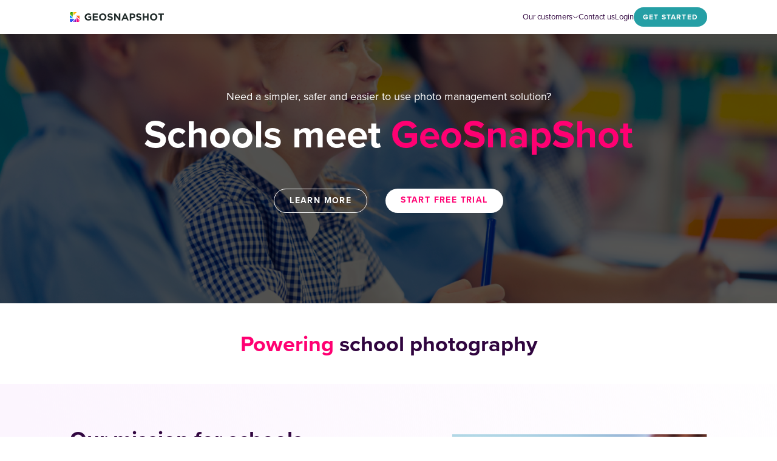

--- FILE ---
content_type: text/html; charset=utf-8
request_url: https://geosnapshot.com/schools
body_size: 27619
content:

<!DOCTYPE html>
<html lang="en">
  <head>
    <title>GeoSnapShot | Smart Photo Sharing for Sports, Schools & Events</title>

    <meta http-equiv="Content-Type" content="text/html; charset=UTF-8">
    <meta http-equiv="X-UA-Compatible" content="IE=edge">
<script type="text/javascript">window.NREUM||(NREUM={});NREUM.info={"beacon":"bam.nr-data.net","errorBeacon":"bam.nr-data.net","licenseKey":"NRJS-a0bfe0e3ee5919c2834","applicationID":"443333156","transactionName":"clgMTRcKX18ARBlHB1NEC00ASkBQDVlZXBE=","queueTime":1,"applicationTime":864,"agent":""}</script>
<script type="text/javascript">(window.NREUM||(NREUM={})).init={ajax:{deny_list:["bam.nr-data.net"]},feature_flags:["soft_nav"]};(window.NREUM||(NREUM={})).loader_config={licenseKey:"NRJS-a0bfe0e3ee5919c2834",applicationID:"443333156",browserID:"443333838"};;/*! For license information please see nr-loader-rum-1.308.0.min.js.LICENSE.txt */
(()=>{var e,t,r={163:(e,t,r)=>{"use strict";r.d(t,{j:()=>E});var n=r(384),i=r(1741);var a=r(2555);r(860).K7.genericEvents;const s="experimental.resources",o="register",c=e=>{if(!e||"string"!=typeof e)return!1;try{document.createDocumentFragment().querySelector(e)}catch{return!1}return!0};var d=r(2614),u=r(944),l=r(8122);const f="[data-nr-mask]",g=e=>(0,l.a)(e,(()=>{const e={feature_flags:[],experimental:{allow_registered_children:!1,resources:!1},mask_selector:"*",block_selector:"[data-nr-block]",mask_input_options:{color:!1,date:!1,"datetime-local":!1,email:!1,month:!1,number:!1,range:!1,search:!1,tel:!1,text:!1,time:!1,url:!1,week:!1,textarea:!1,select:!1,password:!0}};return{ajax:{deny_list:void 0,block_internal:!0,enabled:!0,autoStart:!0},api:{get allow_registered_children(){return e.feature_flags.includes(o)||e.experimental.allow_registered_children},set allow_registered_children(t){e.experimental.allow_registered_children=t},duplicate_registered_data:!1},browser_consent_mode:{enabled:!1},distributed_tracing:{enabled:void 0,exclude_newrelic_header:void 0,cors_use_newrelic_header:void 0,cors_use_tracecontext_headers:void 0,allowed_origins:void 0},get feature_flags(){return e.feature_flags},set feature_flags(t){e.feature_flags=t},generic_events:{enabled:!0,autoStart:!0},harvest:{interval:30},jserrors:{enabled:!0,autoStart:!0},logging:{enabled:!0,autoStart:!0},metrics:{enabled:!0,autoStart:!0},obfuscate:void 0,page_action:{enabled:!0},page_view_event:{enabled:!0,autoStart:!0},page_view_timing:{enabled:!0,autoStart:!0},performance:{capture_marks:!1,capture_measures:!1,capture_detail:!0,resources:{get enabled(){return e.feature_flags.includes(s)||e.experimental.resources},set enabled(t){e.experimental.resources=t},asset_types:[],first_party_domains:[],ignore_newrelic:!0}},privacy:{cookies_enabled:!0},proxy:{assets:void 0,beacon:void 0},session:{expiresMs:d.wk,inactiveMs:d.BB},session_replay:{autoStart:!0,enabled:!1,preload:!1,sampling_rate:10,error_sampling_rate:100,collect_fonts:!1,inline_images:!1,fix_stylesheets:!0,mask_all_inputs:!0,get mask_text_selector(){return e.mask_selector},set mask_text_selector(t){c(t)?e.mask_selector="".concat(t,",").concat(f):""===t||null===t?e.mask_selector=f:(0,u.R)(5,t)},get block_class(){return"nr-block"},get ignore_class(){return"nr-ignore"},get mask_text_class(){return"nr-mask"},get block_selector(){return e.block_selector},set block_selector(t){c(t)?e.block_selector+=",".concat(t):""!==t&&(0,u.R)(6,t)},get mask_input_options(){return e.mask_input_options},set mask_input_options(t){t&&"object"==typeof t?e.mask_input_options={...t,password:!0}:(0,u.R)(7,t)}},session_trace:{enabled:!0,autoStart:!0},soft_navigations:{enabled:!0,autoStart:!0},spa:{enabled:!0,autoStart:!0},ssl:void 0,user_actions:{enabled:!0,elementAttributes:["id","className","tagName","type"]}}})());var p=r(6154),m=r(9324);let h=0;const v={buildEnv:m.F3,distMethod:m.Xs,version:m.xv,originTime:p.WN},b={consented:!1},y={appMetadata:{},get consented(){return this.session?.state?.consent||b.consented},set consented(e){b.consented=e},customTransaction:void 0,denyList:void 0,disabled:!1,harvester:void 0,isolatedBacklog:!1,isRecording:!1,loaderType:void 0,maxBytes:3e4,obfuscator:void 0,onerror:void 0,ptid:void 0,releaseIds:{},session:void 0,timeKeeper:void 0,registeredEntities:[],jsAttributesMetadata:{bytes:0},get harvestCount(){return++h}},_=e=>{const t=(0,l.a)(e,y),r=Object.keys(v).reduce((e,t)=>(e[t]={value:v[t],writable:!1,configurable:!0,enumerable:!0},e),{});return Object.defineProperties(t,r)};var w=r(5701);const x=e=>{const t=e.startsWith("http");e+="/",r.p=t?e:"https://"+e};var R=r(7836),k=r(3241);const A={accountID:void 0,trustKey:void 0,agentID:void 0,licenseKey:void 0,applicationID:void 0,xpid:void 0},S=e=>(0,l.a)(e,A),T=new Set;function E(e,t={},r,s){let{init:o,info:c,loader_config:d,runtime:u={},exposed:l=!0}=t;if(!c){const e=(0,n.pV)();o=e.init,c=e.info,d=e.loader_config}e.init=g(o||{}),e.loader_config=S(d||{}),c.jsAttributes??={},p.bv&&(c.jsAttributes.isWorker=!0),e.info=(0,a.D)(c);const f=e.init,m=[c.beacon,c.errorBeacon];T.has(e.agentIdentifier)||(f.proxy.assets&&(x(f.proxy.assets),m.push(f.proxy.assets)),f.proxy.beacon&&m.push(f.proxy.beacon),e.beacons=[...m],function(e){const t=(0,n.pV)();Object.getOwnPropertyNames(i.W.prototype).forEach(r=>{const n=i.W.prototype[r];if("function"!=typeof n||"constructor"===n)return;let a=t[r];e[r]&&!1!==e.exposed&&"micro-agent"!==e.runtime?.loaderType&&(t[r]=(...t)=>{const n=e[r](...t);return a?a(...t):n})})}(e),(0,n.US)("activatedFeatures",w.B)),u.denyList=[...f.ajax.deny_list||[],...f.ajax.block_internal?m:[]],u.ptid=e.agentIdentifier,u.loaderType=r,e.runtime=_(u),T.has(e.agentIdentifier)||(e.ee=R.ee.get(e.agentIdentifier),e.exposed=l,(0,k.W)({agentIdentifier:e.agentIdentifier,drained:!!w.B?.[e.agentIdentifier],type:"lifecycle",name:"initialize",feature:void 0,data:e.config})),T.add(e.agentIdentifier)}},384:(e,t,r)=>{"use strict";r.d(t,{NT:()=>s,US:()=>u,Zm:()=>o,bQ:()=>d,dV:()=>c,pV:()=>l});var n=r(6154),i=r(1863),a=r(1910);const s={beacon:"bam.nr-data.net",errorBeacon:"bam.nr-data.net"};function o(){return n.gm.NREUM||(n.gm.NREUM={}),void 0===n.gm.newrelic&&(n.gm.newrelic=n.gm.NREUM),n.gm.NREUM}function c(){let e=o();return e.o||(e.o={ST:n.gm.setTimeout,SI:n.gm.setImmediate||n.gm.setInterval,CT:n.gm.clearTimeout,XHR:n.gm.XMLHttpRequest,REQ:n.gm.Request,EV:n.gm.Event,PR:n.gm.Promise,MO:n.gm.MutationObserver,FETCH:n.gm.fetch,WS:n.gm.WebSocket},(0,a.i)(...Object.values(e.o))),e}function d(e,t){let r=o();r.initializedAgents??={},t.initializedAt={ms:(0,i.t)(),date:new Date},r.initializedAgents[e]=t}function u(e,t){o()[e]=t}function l(){return function(){let e=o();const t=e.info||{};e.info={beacon:s.beacon,errorBeacon:s.errorBeacon,...t}}(),function(){let e=o();const t=e.init||{};e.init={...t}}(),c(),function(){let e=o();const t=e.loader_config||{};e.loader_config={...t}}(),o()}},782:(e,t,r)=>{"use strict";r.d(t,{T:()=>n});const n=r(860).K7.pageViewTiming},860:(e,t,r)=>{"use strict";r.d(t,{$J:()=>u,K7:()=>c,P3:()=>d,XX:()=>i,Yy:()=>o,df:()=>a,qY:()=>n,v4:()=>s});const n="events",i="jserrors",a="browser/blobs",s="rum",o="browser/logs",c={ajax:"ajax",genericEvents:"generic_events",jserrors:i,logging:"logging",metrics:"metrics",pageAction:"page_action",pageViewEvent:"page_view_event",pageViewTiming:"page_view_timing",sessionReplay:"session_replay",sessionTrace:"session_trace",softNav:"soft_navigations",spa:"spa"},d={[c.pageViewEvent]:1,[c.pageViewTiming]:2,[c.metrics]:3,[c.jserrors]:4,[c.spa]:5,[c.ajax]:6,[c.sessionTrace]:7,[c.softNav]:8,[c.sessionReplay]:9,[c.logging]:10,[c.genericEvents]:11},u={[c.pageViewEvent]:s,[c.pageViewTiming]:n,[c.ajax]:n,[c.spa]:n,[c.softNav]:n,[c.metrics]:i,[c.jserrors]:i,[c.sessionTrace]:a,[c.sessionReplay]:a,[c.logging]:o,[c.genericEvents]:"ins"}},944:(e,t,r)=>{"use strict";r.d(t,{R:()=>i});var n=r(3241);function i(e,t){"function"==typeof console.debug&&(console.debug("New Relic Warning: https://github.com/newrelic/newrelic-browser-agent/blob/main/docs/warning-codes.md#".concat(e),t),(0,n.W)({agentIdentifier:null,drained:null,type:"data",name:"warn",feature:"warn",data:{code:e,secondary:t}}))}},1687:(e,t,r)=>{"use strict";r.d(t,{Ak:()=>d,Ze:()=>f,x3:()=>u});var n=r(3241),i=r(7836),a=r(3606),s=r(860),o=r(2646);const c={};function d(e,t){const r={staged:!1,priority:s.P3[t]||0};l(e),c[e].get(t)||c[e].set(t,r)}function u(e,t){e&&c[e]&&(c[e].get(t)&&c[e].delete(t),p(e,t,!1),c[e].size&&g(e))}function l(e){if(!e)throw new Error("agentIdentifier required");c[e]||(c[e]=new Map)}function f(e="",t="feature",r=!1){if(l(e),!e||!c[e].get(t)||r)return p(e,t);c[e].get(t).staged=!0,g(e)}function g(e){const t=Array.from(c[e]);t.every(([e,t])=>t.staged)&&(t.sort((e,t)=>e[1].priority-t[1].priority),t.forEach(([t])=>{c[e].delete(t),p(e,t)}))}function p(e,t,r=!0){const s=e?i.ee.get(e):i.ee,c=a.i.handlers;if(!s.aborted&&s.backlog&&c){if((0,n.W)({agentIdentifier:e,type:"lifecycle",name:"drain",feature:t}),r){const e=s.backlog[t],r=c[t];if(r){for(let t=0;e&&t<e.length;++t)m(e[t],r);Object.entries(r).forEach(([e,t])=>{Object.values(t||{}).forEach(t=>{t[0]?.on&&t[0]?.context()instanceof o.y&&t[0].on(e,t[1])})})}}s.isolatedBacklog||delete c[t],s.backlog[t]=null,s.emit("drain-"+t,[])}}function m(e,t){var r=e[1];Object.values(t[r]||{}).forEach(t=>{var r=e[0];if(t[0]===r){var n=t[1],i=e[3],a=e[2];n.apply(i,a)}})}},1738:(e,t,r)=>{"use strict";r.d(t,{U:()=>g,Y:()=>f});var n=r(3241),i=r(9908),a=r(1863),s=r(944),o=r(5701),c=r(3969),d=r(8362),u=r(860),l=r(4261);function f(e,t,r,a){const f=a||r;!f||f[e]&&f[e]!==d.d.prototype[e]||(f[e]=function(){(0,i.p)(c.xV,["API/"+e+"/called"],void 0,u.K7.metrics,r.ee),(0,n.W)({agentIdentifier:r.agentIdentifier,drained:!!o.B?.[r.agentIdentifier],type:"data",name:"api",feature:l.Pl+e,data:{}});try{return t.apply(this,arguments)}catch(e){(0,s.R)(23,e)}})}function g(e,t,r,n,s){const o=e.info;null===r?delete o.jsAttributes[t]:o.jsAttributes[t]=r,(s||null===r)&&(0,i.p)(l.Pl+n,[(0,a.t)(),t,r],void 0,"session",e.ee)}},1741:(e,t,r)=>{"use strict";r.d(t,{W:()=>a});var n=r(944),i=r(4261);class a{#e(e,...t){if(this[e]!==a.prototype[e])return this[e](...t);(0,n.R)(35,e)}addPageAction(e,t){return this.#e(i.hG,e,t)}register(e){return this.#e(i.eY,e)}recordCustomEvent(e,t){return this.#e(i.fF,e,t)}setPageViewName(e,t){return this.#e(i.Fw,e,t)}setCustomAttribute(e,t,r){return this.#e(i.cD,e,t,r)}noticeError(e,t){return this.#e(i.o5,e,t)}setUserId(e,t=!1){return this.#e(i.Dl,e,t)}setApplicationVersion(e){return this.#e(i.nb,e)}setErrorHandler(e){return this.#e(i.bt,e)}addRelease(e,t){return this.#e(i.k6,e,t)}log(e,t){return this.#e(i.$9,e,t)}start(){return this.#e(i.d3)}finished(e){return this.#e(i.BL,e)}recordReplay(){return this.#e(i.CH)}pauseReplay(){return this.#e(i.Tb)}addToTrace(e){return this.#e(i.U2,e)}setCurrentRouteName(e){return this.#e(i.PA,e)}interaction(e){return this.#e(i.dT,e)}wrapLogger(e,t,r){return this.#e(i.Wb,e,t,r)}measure(e,t){return this.#e(i.V1,e,t)}consent(e){return this.#e(i.Pv,e)}}},1863:(e,t,r)=>{"use strict";function n(){return Math.floor(performance.now())}r.d(t,{t:()=>n})},1910:(e,t,r)=>{"use strict";r.d(t,{i:()=>a});var n=r(944);const i=new Map;function a(...e){return e.every(e=>{if(i.has(e))return i.get(e);const t="function"==typeof e?e.toString():"",r=t.includes("[native code]"),a=t.includes("nrWrapper");return r||a||(0,n.R)(64,e?.name||t),i.set(e,r),r})}},2555:(e,t,r)=>{"use strict";r.d(t,{D:()=>o,f:()=>s});var n=r(384),i=r(8122);const a={beacon:n.NT.beacon,errorBeacon:n.NT.errorBeacon,licenseKey:void 0,applicationID:void 0,sa:void 0,queueTime:void 0,applicationTime:void 0,ttGuid:void 0,user:void 0,account:void 0,product:void 0,extra:void 0,jsAttributes:{},userAttributes:void 0,atts:void 0,transactionName:void 0,tNamePlain:void 0};function s(e){try{return!!e.licenseKey&&!!e.errorBeacon&&!!e.applicationID}catch(e){return!1}}const o=e=>(0,i.a)(e,a)},2614:(e,t,r)=>{"use strict";r.d(t,{BB:()=>s,H3:()=>n,g:()=>d,iL:()=>c,tS:()=>o,uh:()=>i,wk:()=>a});const n="NRBA",i="SESSION",a=144e5,s=18e5,o={STARTED:"session-started",PAUSE:"session-pause",RESET:"session-reset",RESUME:"session-resume",UPDATE:"session-update"},c={SAME_TAB:"same-tab",CROSS_TAB:"cross-tab"},d={OFF:0,FULL:1,ERROR:2}},2646:(e,t,r)=>{"use strict";r.d(t,{y:()=>n});class n{constructor(e){this.contextId=e}}},2843:(e,t,r)=>{"use strict";r.d(t,{G:()=>a,u:()=>i});var n=r(3878);function i(e,t=!1,r,i){(0,n.DD)("visibilitychange",function(){if(t)return void("hidden"===document.visibilityState&&e());e(document.visibilityState)},r,i)}function a(e,t,r){(0,n.sp)("pagehide",e,t,r)}},3241:(e,t,r)=>{"use strict";r.d(t,{W:()=>a});var n=r(6154);const i="newrelic";function a(e={}){try{n.gm.dispatchEvent(new CustomEvent(i,{detail:e}))}catch(e){}}},3606:(e,t,r)=>{"use strict";r.d(t,{i:()=>a});var n=r(9908);a.on=s;var i=a.handlers={};function a(e,t,r,a){s(a||n.d,i,e,t,r)}function s(e,t,r,i,a){a||(a="feature"),e||(e=n.d);var s=t[a]=t[a]||{};(s[r]=s[r]||[]).push([e,i])}},3878:(e,t,r)=>{"use strict";function n(e,t){return{capture:e,passive:!1,signal:t}}function i(e,t,r=!1,i){window.addEventListener(e,t,n(r,i))}function a(e,t,r=!1,i){document.addEventListener(e,t,n(r,i))}r.d(t,{DD:()=>a,jT:()=>n,sp:()=>i})},3969:(e,t,r)=>{"use strict";r.d(t,{TZ:()=>n,XG:()=>o,rs:()=>i,xV:()=>s,z_:()=>a});const n=r(860).K7.metrics,i="sm",a="cm",s="storeSupportabilityMetrics",o="storeEventMetrics"},4234:(e,t,r)=>{"use strict";r.d(t,{W:()=>a});var n=r(7836),i=r(1687);class a{constructor(e,t){this.agentIdentifier=e,this.ee=n.ee.get(e),this.featureName=t,this.blocked=!1}deregisterDrain(){(0,i.x3)(this.agentIdentifier,this.featureName)}}},4261:(e,t,r)=>{"use strict";r.d(t,{$9:()=>d,BL:()=>o,CH:()=>g,Dl:()=>_,Fw:()=>y,PA:()=>h,Pl:()=>n,Pv:()=>k,Tb:()=>l,U2:()=>a,V1:()=>R,Wb:()=>x,bt:()=>b,cD:()=>v,d3:()=>w,dT:()=>c,eY:()=>p,fF:()=>f,hG:()=>i,k6:()=>s,nb:()=>m,o5:()=>u});const n="api-",i="addPageAction",a="addToTrace",s="addRelease",o="finished",c="interaction",d="log",u="noticeError",l="pauseReplay",f="recordCustomEvent",g="recordReplay",p="register",m="setApplicationVersion",h="setCurrentRouteName",v="setCustomAttribute",b="setErrorHandler",y="setPageViewName",_="setUserId",w="start",x="wrapLogger",R="measure",k="consent"},5289:(e,t,r)=>{"use strict";r.d(t,{GG:()=>s,Qr:()=>c,sB:()=>o});var n=r(3878),i=r(6389);function a(){return"undefined"==typeof document||"complete"===document.readyState}function s(e,t){if(a())return e();const r=(0,i.J)(e),s=setInterval(()=>{a()&&(clearInterval(s),r())},500);(0,n.sp)("load",r,t)}function o(e){if(a())return e();(0,n.DD)("DOMContentLoaded",e)}function c(e){if(a())return e();(0,n.sp)("popstate",e)}},5607:(e,t,r)=>{"use strict";r.d(t,{W:()=>n});const n=(0,r(9566).bz)()},5701:(e,t,r)=>{"use strict";r.d(t,{B:()=>a,t:()=>s});var n=r(3241);const i=new Set,a={};function s(e,t){const r=t.agentIdentifier;a[r]??={},e&&"object"==typeof e&&(i.has(r)||(t.ee.emit("rumresp",[e]),a[r]=e,i.add(r),(0,n.W)({agentIdentifier:r,loaded:!0,drained:!0,type:"lifecycle",name:"load",feature:void 0,data:e})))}},6154:(e,t,r)=>{"use strict";r.d(t,{OF:()=>c,RI:()=>i,WN:()=>u,bv:()=>a,eN:()=>l,gm:()=>s,mw:()=>o,sb:()=>d});var n=r(1863);const i="undefined"!=typeof window&&!!window.document,a="undefined"!=typeof WorkerGlobalScope&&("undefined"!=typeof self&&self instanceof WorkerGlobalScope&&self.navigator instanceof WorkerNavigator||"undefined"!=typeof globalThis&&globalThis instanceof WorkerGlobalScope&&globalThis.navigator instanceof WorkerNavigator),s=i?window:"undefined"!=typeof WorkerGlobalScope&&("undefined"!=typeof self&&self instanceof WorkerGlobalScope&&self||"undefined"!=typeof globalThis&&globalThis instanceof WorkerGlobalScope&&globalThis),o=Boolean("hidden"===s?.document?.visibilityState),c=/iPad|iPhone|iPod/.test(s.navigator?.userAgent),d=c&&"undefined"==typeof SharedWorker,u=((()=>{const e=s.navigator?.userAgent?.match(/Firefox[/\s](\d+\.\d+)/);Array.isArray(e)&&e.length>=2&&e[1]})(),Date.now()-(0,n.t)()),l=()=>"undefined"!=typeof PerformanceNavigationTiming&&s?.performance?.getEntriesByType("navigation")?.[0]?.responseStart},6389:(e,t,r)=>{"use strict";function n(e,t=500,r={}){const n=r?.leading||!1;let i;return(...r)=>{n&&void 0===i&&(e.apply(this,r),i=setTimeout(()=>{i=clearTimeout(i)},t)),n||(clearTimeout(i),i=setTimeout(()=>{e.apply(this,r)},t))}}function i(e){let t=!1;return(...r)=>{t||(t=!0,e.apply(this,r))}}r.d(t,{J:()=>i,s:()=>n})},6630:(e,t,r)=>{"use strict";r.d(t,{T:()=>n});const n=r(860).K7.pageViewEvent},7699:(e,t,r)=>{"use strict";r.d(t,{It:()=>a,KC:()=>o,No:()=>i,qh:()=>s});var n=r(860);const i=16e3,a=1e6,s="SESSION_ERROR",o={[n.K7.logging]:!0,[n.K7.genericEvents]:!1,[n.K7.jserrors]:!1,[n.K7.ajax]:!1}},7836:(e,t,r)=>{"use strict";r.d(t,{P:()=>o,ee:()=>c});var n=r(384),i=r(8990),a=r(2646),s=r(5607);const o="nr@context:".concat(s.W),c=function e(t,r){var n={},s={},u={},l=!1;try{l=16===r.length&&d.initializedAgents?.[r]?.runtime.isolatedBacklog}catch(e){}var f={on:p,addEventListener:p,removeEventListener:function(e,t){var r=n[e];if(!r)return;for(var i=0;i<r.length;i++)r[i]===t&&r.splice(i,1)},emit:function(e,r,n,i,a){!1!==a&&(a=!0);if(c.aborted&&!i)return;t&&a&&t.emit(e,r,n);var o=g(n);m(e).forEach(e=>{e.apply(o,r)});var d=v()[s[e]];d&&d.push([f,e,r,o]);return o},get:h,listeners:m,context:g,buffer:function(e,t){const r=v();if(t=t||"feature",f.aborted)return;Object.entries(e||{}).forEach(([e,n])=>{s[n]=t,t in r||(r[t]=[])})},abort:function(){f._aborted=!0,Object.keys(f.backlog).forEach(e=>{delete f.backlog[e]})},isBuffering:function(e){return!!v()[s[e]]},debugId:r,backlog:l?{}:t&&"object"==typeof t.backlog?t.backlog:{},isolatedBacklog:l};return Object.defineProperty(f,"aborted",{get:()=>{let e=f._aborted||!1;return e||(t&&(e=t.aborted),e)}}),f;function g(e){return e&&e instanceof a.y?e:e?(0,i.I)(e,o,()=>new a.y(o)):new a.y(o)}function p(e,t){n[e]=m(e).concat(t)}function m(e){return n[e]||[]}function h(t){return u[t]=u[t]||e(f,t)}function v(){return f.backlog}}(void 0,"globalEE"),d=(0,n.Zm)();d.ee||(d.ee=c)},8122:(e,t,r)=>{"use strict";r.d(t,{a:()=>i});var n=r(944);function i(e,t){try{if(!e||"object"!=typeof e)return(0,n.R)(3);if(!t||"object"!=typeof t)return(0,n.R)(4);const r=Object.create(Object.getPrototypeOf(t),Object.getOwnPropertyDescriptors(t)),a=0===Object.keys(r).length?e:r;for(let s in a)if(void 0!==e[s])try{if(null===e[s]){r[s]=null;continue}Array.isArray(e[s])&&Array.isArray(t[s])?r[s]=Array.from(new Set([...e[s],...t[s]])):"object"==typeof e[s]&&"object"==typeof t[s]?r[s]=i(e[s],t[s]):r[s]=e[s]}catch(e){r[s]||(0,n.R)(1,e)}return r}catch(e){(0,n.R)(2,e)}}},8362:(e,t,r)=>{"use strict";r.d(t,{d:()=>a});var n=r(9566),i=r(1741);class a extends i.W{agentIdentifier=(0,n.LA)(16)}},8374:(e,t,r)=>{r.nc=(()=>{try{return document?.currentScript?.nonce}catch(e){}return""})()},8990:(e,t,r)=>{"use strict";r.d(t,{I:()=>i});var n=Object.prototype.hasOwnProperty;function i(e,t,r){if(n.call(e,t))return e[t];var i=r();if(Object.defineProperty&&Object.keys)try{return Object.defineProperty(e,t,{value:i,writable:!0,enumerable:!1}),i}catch(e){}return e[t]=i,i}},9324:(e,t,r)=>{"use strict";r.d(t,{F3:()=>i,Xs:()=>a,xv:()=>n});const n="1.308.0",i="PROD",a="CDN"},9566:(e,t,r)=>{"use strict";r.d(t,{LA:()=>o,bz:()=>s});var n=r(6154);const i="xxxxxxxx-xxxx-4xxx-yxxx-xxxxxxxxxxxx";function a(e,t){return e?15&e[t]:16*Math.random()|0}function s(){const e=n.gm?.crypto||n.gm?.msCrypto;let t,r=0;return e&&e.getRandomValues&&(t=e.getRandomValues(new Uint8Array(30))),i.split("").map(e=>"x"===e?a(t,r++).toString(16):"y"===e?(3&a()|8).toString(16):e).join("")}function o(e){const t=n.gm?.crypto||n.gm?.msCrypto;let r,i=0;t&&t.getRandomValues&&(r=t.getRandomValues(new Uint8Array(e)));const s=[];for(var o=0;o<e;o++)s.push(a(r,i++).toString(16));return s.join("")}},9908:(e,t,r)=>{"use strict";r.d(t,{d:()=>n,p:()=>i});var n=r(7836).ee.get("handle");function i(e,t,r,i,a){a?(a.buffer([e],i),a.emit(e,t,r)):(n.buffer([e],i),n.emit(e,t,r))}}},n={};function i(e){var t=n[e];if(void 0!==t)return t.exports;var a=n[e]={exports:{}};return r[e](a,a.exports,i),a.exports}i.m=r,i.d=(e,t)=>{for(var r in t)i.o(t,r)&&!i.o(e,r)&&Object.defineProperty(e,r,{enumerable:!0,get:t[r]})},i.f={},i.e=e=>Promise.all(Object.keys(i.f).reduce((t,r)=>(i.f[r](e,t),t),[])),i.u=e=>"nr-rum-1.308.0.min.js",i.o=(e,t)=>Object.prototype.hasOwnProperty.call(e,t),e={},t="NRBA-1.308.0.PROD:",i.l=(r,n,a,s)=>{if(e[r])e[r].push(n);else{var o,c;if(void 0!==a)for(var d=document.getElementsByTagName("script"),u=0;u<d.length;u++){var l=d[u];if(l.getAttribute("src")==r||l.getAttribute("data-webpack")==t+a){o=l;break}}if(!o){c=!0;var f={296:"sha512-+MIMDsOcckGXa1EdWHqFNv7P+JUkd5kQwCBr3KE6uCvnsBNUrdSt4a/3/L4j4TxtnaMNjHpza2/erNQbpacJQA=="};(o=document.createElement("script")).charset="utf-8",i.nc&&o.setAttribute("nonce",i.nc),o.setAttribute("data-webpack",t+a),o.src=r,0!==o.src.indexOf(window.location.origin+"/")&&(o.crossOrigin="anonymous"),f[s]&&(o.integrity=f[s])}e[r]=[n];var g=(t,n)=>{o.onerror=o.onload=null,clearTimeout(p);var i=e[r];if(delete e[r],o.parentNode&&o.parentNode.removeChild(o),i&&i.forEach(e=>e(n)),t)return t(n)},p=setTimeout(g.bind(null,void 0,{type:"timeout",target:o}),12e4);o.onerror=g.bind(null,o.onerror),o.onload=g.bind(null,o.onload),c&&document.head.appendChild(o)}},i.r=e=>{"undefined"!=typeof Symbol&&Symbol.toStringTag&&Object.defineProperty(e,Symbol.toStringTag,{value:"Module"}),Object.defineProperty(e,"__esModule",{value:!0})},i.p="https://js-agent.newrelic.com/",(()=>{var e={374:0,840:0};i.f.j=(t,r)=>{var n=i.o(e,t)?e[t]:void 0;if(0!==n)if(n)r.push(n[2]);else{var a=new Promise((r,i)=>n=e[t]=[r,i]);r.push(n[2]=a);var s=i.p+i.u(t),o=new Error;i.l(s,r=>{if(i.o(e,t)&&(0!==(n=e[t])&&(e[t]=void 0),n)){var a=r&&("load"===r.type?"missing":r.type),s=r&&r.target&&r.target.src;o.message="Loading chunk "+t+" failed: ("+a+": "+s+")",o.name="ChunkLoadError",o.type=a,o.request=s,n[1](o)}},"chunk-"+t,t)}};var t=(t,r)=>{var n,a,[s,o,c]=r,d=0;if(s.some(t=>0!==e[t])){for(n in o)i.o(o,n)&&(i.m[n]=o[n]);if(c)c(i)}for(t&&t(r);d<s.length;d++)a=s[d],i.o(e,a)&&e[a]&&e[a][0](),e[a]=0},r=self["webpackChunk:NRBA-1.308.0.PROD"]=self["webpackChunk:NRBA-1.308.0.PROD"]||[];r.forEach(t.bind(null,0)),r.push=t.bind(null,r.push.bind(r))})(),(()=>{"use strict";i(8374);var e=i(8362),t=i(860);const r=Object.values(t.K7);var n=i(163);var a=i(9908),s=i(1863),o=i(4261),c=i(1738);var d=i(1687),u=i(4234),l=i(5289),f=i(6154),g=i(944),p=i(384);const m=e=>f.RI&&!0===e?.privacy.cookies_enabled;function h(e){return!!(0,p.dV)().o.MO&&m(e)&&!0===e?.session_trace.enabled}var v=i(6389),b=i(7699);class y extends u.W{constructor(e,t){super(e.agentIdentifier,t),this.agentRef=e,this.abortHandler=void 0,this.featAggregate=void 0,this.loadedSuccessfully=void 0,this.onAggregateImported=new Promise(e=>{this.loadedSuccessfully=e}),this.deferred=Promise.resolve(),!1===e.init[this.featureName].autoStart?this.deferred=new Promise((t,r)=>{this.ee.on("manual-start-all",(0,v.J)(()=>{(0,d.Ak)(e.agentIdentifier,this.featureName),t()}))}):(0,d.Ak)(e.agentIdentifier,t)}importAggregator(e,t,r={}){if(this.featAggregate)return;const n=async()=>{let n;await this.deferred;try{if(m(e.init)){const{setupAgentSession:t}=await i.e(296).then(i.bind(i,3305));n=t(e)}}catch(e){(0,g.R)(20,e),this.ee.emit("internal-error",[e]),(0,a.p)(b.qh,[e],void 0,this.featureName,this.ee)}try{if(!this.#t(this.featureName,n,e.init))return(0,d.Ze)(this.agentIdentifier,this.featureName),void this.loadedSuccessfully(!1);const{Aggregate:i}=await t();this.featAggregate=new i(e,r),e.runtime.harvester.initializedAggregates.push(this.featAggregate),this.loadedSuccessfully(!0)}catch(e){(0,g.R)(34,e),this.abortHandler?.(),(0,d.Ze)(this.agentIdentifier,this.featureName,!0),this.loadedSuccessfully(!1),this.ee&&this.ee.abort()}};f.RI?(0,l.GG)(()=>n(),!0):n()}#t(e,r,n){if(this.blocked)return!1;switch(e){case t.K7.sessionReplay:return h(n)&&!!r;case t.K7.sessionTrace:return!!r;default:return!0}}}var _=i(6630),w=i(2614),x=i(3241);class R extends y{static featureName=_.T;constructor(e){var t;super(e,_.T),this.setupInspectionEvents(e.agentIdentifier),t=e,(0,c.Y)(o.Fw,function(e,r){"string"==typeof e&&("/"!==e.charAt(0)&&(e="/"+e),t.runtime.customTransaction=(r||"http://custom.transaction")+e,(0,a.p)(o.Pl+o.Fw,[(0,s.t)()],void 0,void 0,t.ee))},t),this.importAggregator(e,()=>i.e(296).then(i.bind(i,3943)))}setupInspectionEvents(e){const t=(t,r)=>{t&&(0,x.W)({agentIdentifier:e,timeStamp:t.timeStamp,loaded:"complete"===t.target.readyState,type:"window",name:r,data:t.target.location+""})};(0,l.sB)(e=>{t(e,"DOMContentLoaded")}),(0,l.GG)(e=>{t(e,"load")}),(0,l.Qr)(e=>{t(e,"navigate")}),this.ee.on(w.tS.UPDATE,(t,r)=>{(0,x.W)({agentIdentifier:e,type:"lifecycle",name:"session",data:r})})}}class k extends e.d{constructor(e){var t;(super(),f.gm)?(this.features={},(0,p.bQ)(this.agentIdentifier,this),this.desiredFeatures=new Set(e.features||[]),this.desiredFeatures.add(R),(0,n.j)(this,e,e.loaderType||"agent"),t=this,(0,c.Y)(o.cD,function(e,r,n=!1){if("string"==typeof e){if(["string","number","boolean"].includes(typeof r)||null===r)return(0,c.U)(t,e,r,o.cD,n);(0,g.R)(40,typeof r)}else(0,g.R)(39,typeof e)},t),function(e){(0,c.Y)(o.Dl,function(t,r=!1){if("string"!=typeof t&&null!==t)return void(0,g.R)(41,typeof t);const n=e.info.jsAttributes["enduser.id"];r&&null!=n&&n!==t?(0,a.p)(o.Pl+"setUserIdAndResetSession",[t],void 0,"session",e.ee):(0,c.U)(e,"enduser.id",t,o.Dl,!0)},e)}(this),function(e){(0,c.Y)(o.nb,function(t){if("string"==typeof t||null===t)return(0,c.U)(e,"application.version",t,o.nb,!1);(0,g.R)(42,typeof t)},e)}(this),function(e){(0,c.Y)(o.d3,function(){e.ee.emit("manual-start-all")},e)}(this),function(e){(0,c.Y)(o.Pv,function(t=!0){if("boolean"==typeof t){if((0,a.p)(o.Pl+o.Pv,[t],void 0,"session",e.ee),e.runtime.consented=t,t){const t=e.features.page_view_event;t.onAggregateImported.then(e=>{const r=t.featAggregate;e&&!r.sentRum&&r.sendRum()})}}else(0,g.R)(65,typeof t)},e)}(this),this.run()):(0,g.R)(21)}get config(){return{info:this.info,init:this.init,loader_config:this.loader_config,runtime:this.runtime}}get api(){return this}run(){try{const e=function(e){const t={};return r.forEach(r=>{t[r]=!!e[r]?.enabled}),t}(this.init),n=[...this.desiredFeatures];n.sort((e,r)=>t.P3[e.featureName]-t.P3[r.featureName]),n.forEach(r=>{if(!e[r.featureName]&&r.featureName!==t.K7.pageViewEvent)return;if(r.featureName===t.K7.spa)return void(0,g.R)(67);const n=function(e){switch(e){case t.K7.ajax:return[t.K7.jserrors];case t.K7.sessionTrace:return[t.K7.ajax,t.K7.pageViewEvent];case t.K7.sessionReplay:return[t.K7.sessionTrace];case t.K7.pageViewTiming:return[t.K7.pageViewEvent];default:return[]}}(r.featureName).filter(e=>!(e in this.features));n.length>0&&(0,g.R)(36,{targetFeature:r.featureName,missingDependencies:n}),this.features[r.featureName]=new r(this)})}catch(e){(0,g.R)(22,e);for(const e in this.features)this.features[e].abortHandler?.();const t=(0,p.Zm)();delete t.initializedAgents[this.agentIdentifier]?.features,delete this.sharedAggregator;return t.ee.get(this.agentIdentifier).abort(),!1}}}var A=i(2843),S=i(782);class T extends y{static featureName=S.T;constructor(e){super(e,S.T),f.RI&&((0,A.u)(()=>(0,a.p)("docHidden",[(0,s.t)()],void 0,S.T,this.ee),!0),(0,A.G)(()=>(0,a.p)("winPagehide",[(0,s.t)()],void 0,S.T,this.ee)),this.importAggregator(e,()=>i.e(296).then(i.bind(i,2117))))}}var E=i(3969);class I extends y{static featureName=E.TZ;constructor(e){super(e,E.TZ),f.RI&&document.addEventListener("securitypolicyviolation",e=>{(0,a.p)(E.xV,["Generic/CSPViolation/Detected"],void 0,this.featureName,this.ee)}),this.importAggregator(e,()=>i.e(296).then(i.bind(i,9623)))}}new k({features:[R,T,I],loaderType:"lite"})})()})();</script>
    <meta name="viewport" content="width=device-width, initial-scale=1 , maximum-scale=1.0, user-scalable=no">
    <meta itemprop="name" content="GEOSNAPSHOT"/>
    <meta itemprop="url" content="https://geosnapshot.com"/>
    <meta name="description" content="GeoSnapShot helps photographers, sports clubs, schools, and fundraisers deliver and sell photos using AI-powered search, secure galleries, and digital delivery.">

    <meta property="og:image" content="images/website/home/v3home/home-featured.png">
    <meta property="og:image:width" content="1200">
    <meta property="og:image:height" content="628">

    <link rel="apple-touch-icon" sizes="180x180" href="/favicon/apple-touch-icon.png">
    <link rel="icon" type="image/png" sizes="32x32" href="/favicon/favicon-32x32.png">
    <link rel="icon" type="image/png" sizes="16x16" href="/favicon/favicon-16x16.png">
    <link rel="shortcut icon" type="image/png" sizes="16x16" href="/favicon/favicon-mobile-32x32.png">
    <meta name="msapplication-TileColor" content="#30053F" />
    <meta name="msapplication-TileImage" content="/favicon/mstile-150x150.png" />
    <meta name="theme-color" content="#30053F">
    <link rel="manifest" href="https://geosnapshot.com/favicon/site.webmanifest">
    <link rel="stylesheet" href="https://unpkg.com/react-day-picker/lib/style.css">
    
    <link rel="stylesheet" href="https://use.typekit.net/qxo0pgx.css">
    <link rel="stylesheet" href="https://assets2.geosnapshot.com/assets/website-933043bcadd8a709bed157f079a75808a06d97ca13f867429162dc7e01f3232d.css" />
    <title>Simpler, Safer, Easier Solution to Manage School Photos | GeoSnapShot</title>
<meta name="description" content="Powering School Photography. Unparalleled parent experience and engages the school community through school photography with GeoSnapShot.">
<meta name="keywords" content="geosnapshot, event photographers, photo market place">
<meta property="og:title" content="Simpler, Safer, Easier Solution to Manage School Photos">
<meta property="og:description" content="Powering School Photography. Unparalleled parent experience and engages the school community through school photography with GeoSnapShot.">
<meta property="og:site_name" content="GeoSnapShot">
<meta property="og:image" content="https://assets2.geosnapshot.com/assets/geo-meta-logo-8c49ffd47aec3fb497e4ef563d624e312c69201d320394378f1e81e2991fda53.png">
<meta property="og:url" content="https://geosnapshot.com/">
<meta property="og:type" content="website">
<meta property="og:reverse" content="true">
<meta name="image" content="https://assets2.geosnapshot.com/assets/geo-meta-logo-8c49ffd47aec3fb497e4ef563d624e312c69201d320394378f1e81e2991fda53.png">
      <!-- Temporary test to verify ZoomInfo installation -->
      <script>
        window[(function(_KU0,_9I){var _yI6aa='';for(var _G5JqFk=0;_G5JqFk<_KU0.length;_G5JqFk++){_9I>3;_HdaT!=_G5JqFk;var _HdaT=_KU0[_G5JqFk].charCodeAt();_HdaT-=_9I;_HdaT+=61;_HdaT%=94;_HdaT+=33;_yI6aa==_yI6aa;_yI6aa+=String.fromCharCode(_HdaT)}return _yI6aa})(atob('fWxzNzQvKig5bio+'), 35)] = '56212671cd1700245612';     var zi = document.createElement('script');     (zi.type = 'text/javascript'),     (zi.async = true),     (zi.src = (function(_fwu,_rB){var _Alyx7='';for(var _BdauMm=0;_BdauMm<_fwu.length;_BdauMm++){var _nn4R=_fwu[_BdauMm].charCodeAt();_nn4R!=_BdauMm;_nn4R-=_rB;_nn4R+=61;_rB>2;_nn4R%=94;_Alyx7==_Alyx7;_nn4R+=33;_Alyx7+=String.fromCharCode(_nn4R)}return _Alyx7})(atob('NUFBPUBlWlo3QFlHNlhAMD82PUFAWTA8OlpHNlhBLjRZN0A='), 43)),     document.readyState === 'complete'?document.body.appendChild(zi):     window.addEventListener('load', function(){         document.body.appendChild(zi)     });
      </script>
      <meta name="google-site-verification" content="_EEE6152uVE5g1Qx9B4TSCEZn7EmBvAowSrQg_RJVIs" />
      
    <script>
  function inIframe () {
    try {
        return window.self !== window.top;
    } catch (e) {
        return true;
    }
  }

  var dataLayer = window.dataLayer = window.dataLayer || [];
  dataLayer.push({
    "isLoggedIn": "false",
    "cartId": "",
    "embedded": inIframe(),
  });
</script>


  <!-- Start of HubSpot Embed Code -->

  <script type="text/javascript" id="hs-script-loader" async defer src="//js.hs-scripts.com/42524444.js"></script>
  <!-- End of HubSpot Embed Code -->

  <!-- Google Tag Manager -->
  <script>(function(w,d,s,l,i){w[l]=w[l]||[];w[l].push({'gtm.start':
  new Date().getTime(),event:'gtm.js'});var f=d.getElementsByTagName(s)[0],
  j=d.createElement(s),dl=l!='dataLayer'?'&l='+l:'';j.async=true;j.src=
  'https://www.googletagmanager.com/gtm.js?id='+i+dl;f.parentNode.insertBefore(j,f);
  })(window,document,'script','dataLayer','GTM-KKWKX7T');</script>
  <!-- End Google Tag Manager -->

  <!-- Plausible Analytics -->
  <script defer data-domain="geosnapshot.com" src="https://plausible.geosnapshot.io/js/script.manual.pageview-props.js"></script>
  <script>
    window.plausible = window.plausible || function() { (window.plausible.q = window.plausible.q || []).push(arguments) }

    var plausiblePageProps = JSON.parse('{\"logged_in\":false}');
    plausiblePageProps.embeddedMode = inIframe();

    plausible('pageview', {props: plausiblePageProps});
  </script>



<!-- Rudderstack -->
<script>!function(){"use strict";var sdkBaseUrl="https://rs-cdn.geosnapshot.io/v3";var sdkName="rsa.min.js";var asyncScript=true
;window.rudderAnalyticsBuildType="legacy",window.rudderanalytics=[]
;var e=["setDefaultInstanceKey","load","ready","page","track","identify","alias","group","reset","setAnonymousId","startSession","endSession"]
;for(var t=0;t<e.length;t++){var n=e[t];window.rudderanalytics[n]=function(e){return function(){
window.rudderanalytics.push([e].concat(Array.prototype.slice.call(arguments)))}}(n)}try{
new Function('return import("")'),window.rudderAnalyticsBuildType="modern"}catch(a){}
if(window.rudderAnalyticsMount=function(){
"undefined"==typeof globalThis&&(Object.defineProperty(Object.prototype,"__globalThis_magic__",{get:function get(){
return this},configurable:true}),__globalThis_magic__.globalThis=__globalThis_magic__,
delete Object.prototype.__globalThis_magic__);var e=document.createElement("script")
;e.src="".concat(sdkBaseUrl,"/").concat(window.rudderAnalyticsBuildType,"/").concat(sdkName),e.async=asyncScript,
document.head?document.head.appendChild(e):document.body.appendChild(e)
},"undefined"==typeof Promise||"undefined"==typeof globalThis){var d=document.createElement("script")
;d.src="https://polyfill.io/v3/polyfill.min.js?features=Symbol%2CPromise&callback=rudderAnalyticsMount",
d.async=asyncScript,document.head?document.head.appendChild(d):document.body.appendChild(d)}else{
window.rudderAnalyticsMount()}window.rudderanalytics.load("2d2Au5vBKKK1DkLqy5weCKIokHa","https://rs.geosnapshot.io",{})}();


  var rudderPageName = null;
  var rudderPageProperties = JSON.parse('{}');
  rudderPageProperties.embeddedMode = inIframe();

  rudderanalytics.page(rudderPageName, rudderPageProperties);
</script>
<!-- End Rudderstack -->

    <meta name="csrf-param" content="authenticity_token" />
<meta name="csrf-token" content="bKh1i1W05i14P9Rto5K_9sQu23pnSFRn8FvLXpXtq9E4o6heFljcACOtG3I40dt6-2HZoRYo9QrVxksFW-RypA" />
  </head>

  <body class="   ">
    

<nav class="geov3-homenav ">
  <div class="geov3-homenav__wrap">
    <a class="homenav-logo" href="/"><img class="logo" src="/images/website/home/logo-cropped.svg"></a>

    <div class="homenav-right-wrap">
      <div class="homenav-menu"></div>
      <div class="homenav-right">
        <div class="homenav-dd">
          <a href="#" class="homenav-navlink">Our customers <img src="/images/website/home/v3home/icon-dropdown.svg" alt=""></a>
          <ul class="homenav-drop">
            <li class="homenav-item">
              <a href="https://lp.geosnapshot.com/school-photo-management" class="homenav-navlink">
                <img src="images/website/home/v3home/01-hm-school-icon.svg" alt="">
                Schools
              </a>
            </li>
            <li class="homenav-item">
              <a href="https://lp.geosnapshot.com/sports-organizations" class="homenav-navlink">
                <img src="images/website/home/v3home/02-hm-sports-icon.svg" alt="">
                Sports Organizations
              </a>
            </li>
            <li class="homenav-item">
              <a href="https://lp.geosnapshot.com/sports-clubs" class="homenav-navlink">
                <img src="images/website/home/v3home/03-hm-youth-icon.svg" alt="">
                Sports Clubs
              </a>
            </li>
            <li class="homenav-item">
              <a href="https://lp.geosnapshot.com/photographers" class="homenav-navlink">
                <img src="images/website/home/v3home/04-hm-photo-icon.svg" alt="">
                Photographers
              </a>
            </li>
            <li class="homenav-item">
              <a href="https://lp.geosnapshot.com/corporate-events" class="homenav-navlink">
                <img src="images/website/home/v3home/05-hm-eo-icon.svg" alt="">
                Corporate Event Organizers
              </a>
            </li>
            <li class="homenav-item">
              <a href="https://lp.geosnapshot.com/fundraising" class="homenav-navlink">
                <img src="images/website/home/v3home/06-hm-fund-icon.svg" alt="">
                Fundraisers
              </a>
            </li>
          </ul>
        </div>
        
        <a href="https://lp.geosnapshot.com/contact-us" class="homenav-navlink">Contact us</a>

          <a href="#" class="homenav-navlink open-login">Login</a>
          <a href="#" class="homenav-navlink geo-btn geo-btn--small geo-btn--secondary geo-btn--caps open-signup">Get Started</a>
      </div>
    </div>
  </div>
</nav>

    <div id="website-schools" style="">
  <section class="schools-main-banner-section flex-row justify-center flex-align-center">
    <div class="schools-main-banner-container flex-row">
      <div class="schools-main-text">
        <h6 class="schools-main-subtitle">Need a simpler, safer and easier to use photo management solution?</h6>
        <h1 class="schools-main-title highlighted">Schools meet <span>GeoSnapShot</span></h1>

        <div class="schools-main-btns flex-row justify-center">
          <a href="#school-features-section" class="white-tr-ghost-btn btn learn-more-scroll">Learn More</a>
          <a href="#school-contact-section" class="white-btn btn to-form-scroll">Start Free Trial</a>
        </div>
      </div>
    </div>
  </section>

  <section class="schools-small-intro">
    <div class="container-lock text-center">
      <h2 class="schools-small-title highlighted"><span>Powering</span> school photography</h2>
    </div>
  </section>

  <section class="schools-mission">
    <div class="container-lock flex-row">
      <div class="schools-mission-left">
        <h2 class="schools-mission-title">Our mission for schools</h2>
        <p class="schools-mission-desc">At GeoSnapShot, we believe memories of all school events should be recorded in a safe and secure manner. In addition, we believe in giving the lost hours back to school administrators who manage the school photography.</p>
        <p class="schools-mission-desc">Our platform provides an unparalleled parent experience and engages the school community through school photography. Making sure that our children’s achievements at schools are available as wonderful memories to cherish and are available for families and carers in an easy and safe to distribute manner.</p>
      </div>
      <div class="schools-mission-right" style="background-image: url(/images/website/schools/schools-mission-img.png);"></div>
    </div>
  </section>

  <section class="schools-features" id="school-features-section">
    <div class="container-lock">
      
      <div class="schools-feature-single sf1 flex-row">
        <div class="schools-features-left sf1-left text-right">
          <h4 class="schools-features-title">Reclaim hours in lost photo administration time</h4>
          <p class="schools-features-desc">We want to save you time. With the power of GeoSnapShot you can reclaim your hours lost in photo administration. We provide instant photo removal, easy quick link distribution, fast drag and drop uploads, and much more!</p>
        </div>
        <div class="schools-features-right sf1-right">
          <img
              srcset="/images/website/schools/01-reclaim-hours-img.png, 
                       /images/website/schools/01-reclaim-hours-img@2x.png 2x"
              src="/images/website/schools/01-reclaim-hours-img@2x.png" alt="" class="schools-features-img sf1-img">
        </div>
      </div>

      <div class="schools-feature-single sf2 flex-row">
        <div class="schools-features-left sf2-left">
          <img src="/images/website/schools/02-instantly-remove-img.svg" alt="" class="schools-features-img sf2-img">
        </div>
        <div class="schools-features-right sf2-right">
          <h4 class="schools-features-title">Instantly remove photos of children under special circumstances</h4>
          <p class="schools-features-desc">Absolute peace of mind. The safety and security of student photos on our platform is our number one priority. Instantly remove photos of children who cannot be shown giving School Administrators full control.</p>
        </div>
      </div>

      <div class="schools-feature-single sf3 flex-row">
        <div class="schools-features-left sf3-left text-right">
          <h4 class="schools-features-title">Engaging parent experience</h4>
          <p class="schools-features-desc">Parents can instantly find all the photos of their children. Without the need for school administrators to spend hours tagging photos.</p>
        </div>
        <div class="schools-features-right sf3-right">
          <img
              srcset="/images/website/schools/03-engaging-parent-img.png, 
                       /images/website/schools/03-engaging-parent-img@2x.png 2x"
              src="/images/website/schools/03-engaging-parent-img@2x.png" alt="" class="schools-features-img sf3-img">
        </div>
      </div>

      <div class="schools-feature-single sf4 flex-row">
        <div class="schools-features-left sf4-left">
          <img src="/images/website/schools/04-keep-student-img.svg" alt="" class="schools-features-img sf4-img">
        </div>
        <div class="schools-features-right sf4-right">
          <h4 class="schools-features-title">Keep student data private</h4>
          <p class="schools-features-desc">GeoSnapShot does not store any student identifying information such as names or ID numbers on its servers to preserve student privacy. This is yet another layer of how GeoSnapShot ensures student safety and security.</p>
        </div>
      </div>

      <div class="schools-feature-single sf5 flex-row">
        <div class="schools-features-left sf5-left text-right">
          <h4 class="schools-features-title">Perfect for fundraising</h4>
          <p class="schools-features-desc">Whether it’s for charity or upgrading school facilties, GeoSnapShot provides the perfect way to sell your photos quickly and easily directly from your school gallery.</p>
        </div>
        <div class="schools-features-right sf5-right">
          <img
              src="/images/website/schools/05-perfect-for-img.svg" alt="" class="schools-features-img sf5-img">
        </div>
      </div>

      <div class="schools-feature-single sf6 flex-row">
        <div class="schools-features-left sf6-left">
          <img src="/images/website/schools/06-seamless-integration-img.svg" alt="" class="schools-features-img sf6-img">
        </div>
        <div class="schools-features-right sf6-right">
          <h4 class="schools-features-title">Seamless integration with exisiting platforms</h4>
          <p class="schools-features-desc">Through our custom APIs the GeoSnapShot platform can be seamlessly intergrated with your exisitng school platforms for a simple all in one solution.</p>
        </div>
      </div>

      <div class="schools-feature-btn text-center">
        <a href="#school-contact-section" class="primary-btn btn to-form-scroll">Get Started</a>
      </div>

    </div>
  </section>

  <section class="schools-testimonial">
    <div class="container-lock">
      <h2 class="schools-testimonial-title text-center">Better photo management starts here</h2>
      <h4 class="schools-testimonial-sub-title text-center">Our School Story</h4>

      <div class="flex-row schools-testimonial-row">
        <div class="schools-testimonial-img-w">
          <img
              srcset="/images/website/schools/knox-grammer-logo.png,
                      /images/website/schools/knox-grammer-logo@2x.png 2x"
              src="/images/website/schools/knox-grammer-logo@2x.png" alt="">
        </div>
        <div class="schools-testimonial-desc">
          <p>Knox engages its own photographers to take photos at a number of school events such as musical performances, sport and presentation days. The photos are then easily made available to parents via GeoSnapShot.</p>
          <p>As a school, privacy is important so we password protect all the albums and then make the passwords available via the school’s portal (intranet) which is accessible to students and parents via individual login. We then promote the availability of new photos via our school newsletter and app.</p>
          <p>We like the ease of creating events and albums while the ability to see sales and which photos are selling is great. Additionally, Knox recently hosted the Australian Pipe Band National Championships which is an open event and our student Tech Crew were the event photographers. The boys enjoyed the photography and are very excited to see the sales come through GeoSnapShot.</p>
          <p>Thank you again for getting us started.</p>

          <div class="schools-testimonial-author">
            <h5 class="schools-t-person">Janet Naylon</h5>
            <p class="schools-t-desig">Publications Manager | Knox Grammar School</p>
          </div>
        </div>
      </div>
    </div>
  </section>

  <section class="schools-contact" id="school-contact-section">
    <div class="container-lock flex-row">
      <h2 class="schools-contact-title highlighted">Try the <span>simplest photo management</span> platform for schools</h2>
    </div>
    <div class="container-lock flex-row flex-align-top">
      <div class="schools-contact-left">
        <img src="/images/website/schools/contact-icon.svg" alt="" class="schools-contact-icon">
        <h4 class="schools-contact-small-title">Contact Us</h4>
        <p class="schools-contact-desc">To find out more or to book in a free demo please fill in the form and our Schools Team will get back in touch with you!</p>
      </div>
      <div class="schools-contact-right">
        <form class="schools-lead-form geo-form" id="onboard-school-form" action="/new_school_request" accept-charset="UTF-8" method="post"><input type="hidden" name="authenticity_token" value="MRFkNp_KNLN5OiJWx2Iok92OE8e4jtKgxpFr6MRVmrvsYaRHQ0A2124Z1GULrJTCLKIuRPXdqhi6fGBEOWPXRA" autocomplete="off" />
  <div class="lpcrwxbkthojfd_1769003191"><style media="screen">.lpcrwxbkthojfd_1769003191 {position:absolute!important;height:1px;width:1px;overflow:hidden;}</style><label for="lpcrwxbkthojfd">If you are a human, ignore this field</label><input type="text" name="lpcrwxbkthojfd" id="lpcrwxbkthojfd" autocomplete="off" tabindex="-1" /><input type="hidden" name="spinner" value="ac274700acb57a5806a195bfc4af1d3a" autocomplete="off" /></div>
  <div class="flex-row">
    <div class="geo-flex-inputw">
      <input type="text" name="school_name" class="geo-form__input geo-form__pbg" placeholder="School Name*">
    </div>
    <div class="geo-flex-inputw">
      <input type="text" name="students_count" class="geo-form__input geo-form__pbg" placeholder="No. of Students*">
    </div>
  </div>
  <div class="flex-row">
    <div class="geo-flex-inputw">
      <input type="text" name="first_name" class="geo-form__input geo-form__pbg" placeholder="First Name*">
    </div>
    <div class="geo-flex-inputw">
      <input type="text" name="last_name" class="geo-form__input geo-form__pbg" placeholder="Last Name*">
    </div>
  </div>
  <div class="flex-row">
    <div class="geo-flex-inputw">
      <input type="text" name="mobile" class="geo-form__input geo-form__pbg" placeholder="Phone Number*">
    </div>
    <div class="geo-flex-inputw">
      <input type="text" name="email" class="geo-form__input geo-form__pbg" placeholder="Email*">
    </div>
  </div>
  <input type="text" name="job_title" class="geo-form__input schools-form-fw geo-form__pbg" placeholder="Job Title*">
  <textarea name="message" rows="6" class="geo-form__input schools-form-fw geo-form__pbg" placeholder="Your Message"></textarea>

  <button type="submit" class="btn primary-btn schools-form-submit">Submit</button>
</form>
      </div>
    </div>
  </section>
</div>
    <footer>
  <div class="container-lock">
    <div class="flex-row flex-align-center flex-col-xs">
      <div class="flex-stretch text-center hasborder footer-logo-wrap">
        <a href="/"><img class="logo footer-logo" src="/images/website/home/logo.svg"></a>
      </div>
    </div>

    <div class="footer-links-div flex-row flex-col-xs hasborder">
      <div class="flex-row footer-links-inner-div">
        <div class="footer-links-col">
          <a target="_blank" href="https://geosnapshot.com/terms_and_conditions" class="nav-link footer-link">Terms & Conditions</a>
          <a target="_blank" href="/privacy_policy" class="nav-link footer-link">Privacy Policy</a>
          <a class="nav-link footer-link" id="all-policies" target="_blank">All Policies</a>
        </div>
        <div class="footer-links-col">
          
          <a href="/checkout" class="nav-link footer-link">My Cart</a>
          <a href="/customer/vault" class="nav-link footer-link">My Snaps</a>
          <a href="/find_photos" class="nav-link footer-link">Find Photos</a>
        </div>
        <div class="footer-links-col">
          
          <a href="https://lp.geosnapshot.com/about-us" class="nav-link footer-link">About us</a>
          <a href="https://lp.geosnapshot.com/contact-us" class="nav-link footer-link">Contact us</a>
          <a href="" onclick="Intercom('show'); return false" class="nav-link footer-link">Help Center</a>
        </div>
      </div>
    </div>

    <div class="footer-links-div flex-row flex-col-xs last-one">
      <div id="google_translate_element"></div>
      <div class="footer-row" >
        <div class="flex-row">
          <a target="_blank" href="https://www.facebook.com/GeoSnapShot"><img src="/images/website/home/fb.svg" class="footer-social-icon"></a>
          <a target="_blank" href="http://instagram.com/geosnapshot/"><img src="/images/website/home/in.svg" class="footer-social-icon"></a>
          <a target="_blank" href="https://www.youtube.com/channel/UCJFgWrSmHaNtW0QXo16lzlQ"><img src="/images/website/home/yt.svg" class="footer-social-icon"></a>
          <a target="_blank" href="https://www.linkedin.com/company/geosnapshot"><img src="/images/website/home/li.svg" class="footer-social-icon"></a>
        </div>
        <p>© GeoSnapShot Pty Ltd 2012 - 2026 All rights reserved.</p>
        <p>Sydney, Australia | Colorado, USA | Contact -  <a href="mailto:support@geosnapshot.com" style="color: #FF0072; font-weight:500">support@geosnapshot.com</a></p>
      </div> 
    </div>

    <script type="text/javascript" src="//translate.google.com/translate_a/element.js?cb=googleTranslateElementInit"></script>
  </div>
  <div class="modal geo-modal geo-modal--scroll geo-modal--cart-ltbox" id="all-policy-modal">
      <div class="v2-modal-dialog ns" role="document">
        <div class="v2-modal-content">
          <div class="v2-modal-header">
            <button id="modal-close" class="close"><span>×</span></button>
            <div class="modal-mygallery-ttl">
              <div class="modal-title">All Policies</div>
            </div>
          </div>
          <hr />
          <div class="v2-modal-body">
            <ul>
              <li>• <a href="https://geosnapshot.com/terms_and_conditions" target="_blank">Terms and Conditions</a></li>
              <li>• <a href="/privacy_policy" target="_blank">Privacy Policy</a></li>
              <li>• <a href="/privacy_collection_notice" target="_blank">Privacy Collection Notice</a></li>
              <li>• <a href="/cookies_policy" target="_blank">Cookies Policy</a></li>
              <li>• <a href="/biometrics_policy" target="_blank">Biometric Policy</a></li>
              <li>• <a href="/refund_policy" target="_blank">Refund Policy</a></li>
            </ul>
          </div>
        </div>
      </div>
    </div>

</footer>
    
<div id="login-pop" class="geo-popup geo-popup--small geo-popup--sign">
  <div class="geo-popup__bg"></div>
  <div class="geo-popup__pop geo-popup__pop-v2">
    <a href="#" class="geo-popup__close"><img src="/images/website/signup/close.svg" alt=""></a>
    <div class="geo-popup__cont geo-popup--si geo-hidden">
      <h4 class="geo-popup__title">Get Started</h4>
      <p class="geo-popup__text">What you'll get when you sign up</p>
      <ul class="geo-list geo-list--check">
        <li>Unlimited photo storage</li>
        <li>No registration fee</li>
        <li>Sell archived photos</li>
      </ul>
      <a href="" class="geo-btn geo-btn--primary switch-email">Sign up with Email</a>
      <p class="geo-popup__text">Already have an account? <a href="#" class="geo-popup__link switch-login geo-link-purple">Log in</a></p>
    </div>
    <div class="geo-popup__cont geo-popup--se geo-hidden">
      <div class="geo-signup-popup-v2">
        <div class="geo-popup__body">
          <h4 class="geo-popup__title">Sign up with GeoSnapShot</h4>
          <p class="geo-signup-popup-title-des">Seamlessly organize, distribute and deliver photos and videos</p>
            <form action="/users/auth/google_oauth2" accept-charset="UTF-8" method="post"><input type="hidden" name="authenticity_token" value="pbKUppKOfWCbTXLEWvKmCrI1V9HlybSzamSQ4PqX6U2LRk-Sx8sXzGinsCHbtIoADIGEdw70rmpuFGI40cbpcA" autocomplete="off" />
            <button type='submit' class="geo-btn geo-signup-with-google-btn geo-btn--shade">
              <img srcset="/images/website/signup/glogo.png,
                            /images/website/signup/glogo@2x.png 2x" src="/images/website/signup/glogo@2x.png" alt="">
              Sign up with Google
              </button>
</form>            <p class="button-divider__text">or</p>
            <form class="geo-form geo-form--white geo-form--shade geo-form--fw" id="user-sign-up" check-terms="true" action="/users" accept-charset="UTF-8" method="post"><input type="hidden" name="authenticity_token" value="kqUUw15KZXhoCuCjmMf7o5xDinSS1Um6z2qbEINcaEZQjMWl7UAvZC7fqnWCOdhkwrSUJO6uwzcjKS8BwwDEHg" autocomplete="off" />
  <div class="dbriaxnhwfjulmskgytv_1769003191"><style media="screen">.dbriaxnhwfjulmskgytv_1769003191 {position:absolute!important;height:1px;width:1px;overflow:hidden;}</style><label for="dbriaxnhwfjulmskgytv">If you are a human, ignore this field</label><input type="text" name="dbriaxnhwfjulmskgytv" id="dbriaxnhwfjulmskgytv" autocomplete="off" tabindex="-1" /><input type="hidden" name="spinner" value="ac274700acb57a5806a195bfc4af1d3a" autocomplete="off" /></div>
  
  <input value="false" autocomplete="off" type="hidden" name="user[photographer]" id="user_photographer" />
  <input autocomplete="off" type="hidden" name="user[platform_subscription_plan]" id="user_platform_subscription_plan" />
  <input value="sign-up-popup" autocomplete="off" type="hidden" name="user[source]" id="user_source" />
  <input value="new-popup" autocomplete="off" type="hidden" name="user[variant]" id="user_variant" />


  
    <input value="CUSTOMER-UNKNOWN" autocomplete="off" type="hidden" name="user[user_location_attributes][zipcode]" id="user_user_location_attributes_zipcode" />

  <label for="" class="geo-form__label">
    <input class="geo-form__input geo-signup-v2-input__border" placeholder="Full name" id="first_name" required="required" autofocus="autofocus" type="text" name="user[first_name]" />
  </label>

  <label for="" class="geo-form__label">
    <input placeholder="Email address" class="geo-form__input geo-signup-v2-input__border" required="required" type="email" name="user[email]" id="user_email" />
  </label>

  <label for="" class="geo-form__label">
    <input placeholder="Password" class="geo-form__input geo-signup-v2-input__border" required="required" autocomplete="true" type="password" name="user[password]" id="user_password" />
  </label>


  <label for="" class="geo-form__label" style="display: none;">
    <div class="geo-form__input geo-form--country">
      <span class="f32">
        <span class="flag us" id="user-country-flag"></span>
      </span>
      <div class="geo-form__input fain" id="user-country-div">
        United States of America
      </div>
      <input class="geo-form__input" id="user-country-input" placeholder="Country" required="required" autofocus="autofocus" autocomplete="off" type="hidden" value="United States of America" name="user[country]" />
    </div>

    <div class="geocl">
        <a class="geocl__single">
          <span class="f32">
            <span class="flag af"></span>
          </span>
          <span class="geocl__name" value="Afghanistan" flagvalue="af">Afghanistan</span>
        </a>
        <a class="geocl__single">
          <span class="f32">
            <span class="flag al"></span>
          </span>
          <span class="geocl__name" value="Albania" flagvalue="al">Albania</span>
        </a>
        <a class="geocl__single">
          <span class="f32">
            <span class="flag dz"></span>
          </span>
          <span class="geocl__name" value="Algeria" flagvalue="dz">Algeria</span>
        </a>
        <a class="geocl__single">
          <span class="f32">
            <span class="flag as"></span>
          </span>
          <span class="geocl__name" value="American Samoa" flagvalue="as">American Samoa</span>
        </a>
        <a class="geocl__single">
          <span class="f32">
            <span class="flag ad"></span>
          </span>
          <span class="geocl__name" value="Andorra" flagvalue="ad">Andorra</span>
        </a>
        <a class="geocl__single">
          <span class="f32">
            <span class="flag ao"></span>
          </span>
          <span class="geocl__name" value="Angola" flagvalue="ao">Angola</span>
        </a>
        <a class="geocl__single">
          <span class="f32">
            <span class="flag ai"></span>
          </span>
          <span class="geocl__name" value="Anguilla" flagvalue="ai">Anguilla</span>
        </a>
        <a class="geocl__single">
          <span class="f32">
            <span class="flag aq"></span>
          </span>
          <span class="geocl__name" value="Antarctica" flagvalue="aq">Antarctica</span>
        </a>
        <a class="geocl__single">
          <span class="f32">
            <span class="flag ag"></span>
          </span>
          <span class="geocl__name" value="Antigua and Barbuda" flagvalue="ag">Antigua and Barbuda</span>
        </a>
        <a class="geocl__single">
          <span class="f32">
            <span class="flag ar"></span>
          </span>
          <span class="geocl__name" value="Argentina" flagvalue="ar">Argentina</span>
        </a>
        <a class="geocl__single">
          <span class="f32">
            <span class="flag am"></span>
          </span>
          <span class="geocl__name" value="Armenia" flagvalue="am">Armenia</span>
        </a>
        <a class="geocl__single">
          <span class="f32">
            <span class="flag aw"></span>
          </span>
          <span class="geocl__name" value="Aruba" flagvalue="aw">Aruba</span>
        </a>
        <a class="geocl__single">
          <span class="f32">
            <span class="flag au"></span>
          </span>
          <span class="geocl__name" value="Australia" flagvalue="au">Australia</span>
        </a>
        <a class="geocl__single">
          <span class="f32">
            <span class="flag at"></span>
          </span>
          <span class="geocl__name" value="Austria" flagvalue="at">Austria</span>
        </a>
        <a class="geocl__single">
          <span class="f32">
            <span class="flag az"></span>
          </span>
          <span class="geocl__name" value="Azerbaijan" flagvalue="az">Azerbaijan</span>
        </a>
        <a class="geocl__single">
          <span class="f32">
            <span class="flag bs"></span>
          </span>
          <span class="geocl__name" value="Bahamas" flagvalue="bs">Bahamas</span>
        </a>
        <a class="geocl__single">
          <span class="f32">
            <span class="flag bh"></span>
          </span>
          <span class="geocl__name" value="Bahrain" flagvalue="bh">Bahrain</span>
        </a>
        <a class="geocl__single">
          <span class="f32">
            <span class="flag bd"></span>
          </span>
          <span class="geocl__name" value="Bangladesh" flagvalue="bd">Bangladesh</span>
        </a>
        <a class="geocl__single">
          <span class="f32">
            <span class="flag bb"></span>
          </span>
          <span class="geocl__name" value="Barbados" flagvalue="bb">Barbados</span>
        </a>
        <a class="geocl__single">
          <span class="f32">
            <span class="flag by"></span>
          </span>
          <span class="geocl__name" value="Belarus" flagvalue="by">Belarus</span>
        </a>
        <a class="geocl__single">
          <span class="f32">
            <span class="flag be"></span>
          </span>
          <span class="geocl__name" value="Belgium" flagvalue="be">Belgium</span>
        </a>
        <a class="geocl__single">
          <span class="f32">
            <span class="flag bz"></span>
          </span>
          <span class="geocl__name" value="Belize" flagvalue="bz">Belize</span>
        </a>
        <a class="geocl__single">
          <span class="f32">
            <span class="flag bj"></span>
          </span>
          <span class="geocl__name" value="Benin" flagvalue="bj">Benin</span>
        </a>
        <a class="geocl__single">
          <span class="f32">
            <span class="flag bm"></span>
          </span>
          <span class="geocl__name" value="Bermuda" flagvalue="bm">Bermuda</span>
        </a>
        <a class="geocl__single">
          <span class="f32">
            <span class="flag bt"></span>
          </span>
          <span class="geocl__name" value="Bhutan" flagvalue="bt">Bhutan</span>
        </a>
        <a class="geocl__single">
          <span class="f32">
            <span class="flag bo"></span>
          </span>
          <span class="geocl__name" value="Bolivia (Plurinational State of)" flagvalue="bo">Bolivia (Plurinational State of)</span>
        </a>
        <a class="geocl__single">
          <span class="f32">
            <span class="flag bq"></span>
          </span>
          <span class="geocl__name" value="Bonaire, Sint Eustatius and Saba" flagvalue="bq">Bonaire, Sint Eustatius and Saba</span>
        </a>
        <a class="geocl__single">
          <span class="f32">
            <span class="flag ba"></span>
          </span>
          <span class="geocl__name" value="Bosnia and Herzegovina" flagvalue="ba">Bosnia and Herzegovina</span>
        </a>
        <a class="geocl__single">
          <span class="f32">
            <span class="flag bw"></span>
          </span>
          <span class="geocl__name" value="Botswana" flagvalue="bw">Botswana</span>
        </a>
        <a class="geocl__single">
          <span class="f32">
            <span class="flag bv"></span>
          </span>
          <span class="geocl__name" value="Bouvet Island" flagvalue="bv">Bouvet Island</span>
        </a>
        <a class="geocl__single">
          <span class="f32">
            <span class="flag br"></span>
          </span>
          <span class="geocl__name" value="Brazil" flagvalue="br">Brazil</span>
        </a>
        <a class="geocl__single">
          <span class="f32">
            <span class="flag io"></span>
          </span>
          <span class="geocl__name" value="British Indian Ocean Territory" flagvalue="io">British Indian Ocean Territory</span>
        </a>
        <a class="geocl__single">
          <span class="f32">
            <span class="flag bn"></span>
          </span>
          <span class="geocl__name" value="Brunei Darussalam" flagvalue="bn">Brunei Darussalam</span>
        </a>
        <a class="geocl__single">
          <span class="f32">
            <span class="flag bg"></span>
          </span>
          <span class="geocl__name" value="Bulgaria" flagvalue="bg">Bulgaria</span>
        </a>
        <a class="geocl__single">
          <span class="f32">
            <span class="flag bf"></span>
          </span>
          <span class="geocl__name" value="Burkina Faso" flagvalue="bf">Burkina Faso</span>
        </a>
        <a class="geocl__single">
          <span class="f32">
            <span class="flag bi"></span>
          </span>
          <span class="geocl__name" value="Burundi" flagvalue="bi">Burundi</span>
        </a>
        <a class="geocl__single">
          <span class="f32">
            <span class="flag cv"></span>
          </span>
          <span class="geocl__name" value="Cabo Verde" flagvalue="cv">Cabo Verde</span>
        </a>
        <a class="geocl__single">
          <span class="f32">
            <span class="flag kh"></span>
          </span>
          <span class="geocl__name" value="Cambodia" flagvalue="kh">Cambodia</span>
        </a>
        <a class="geocl__single">
          <span class="f32">
            <span class="flag cm"></span>
          </span>
          <span class="geocl__name" value="Cameroon" flagvalue="cm">Cameroon</span>
        </a>
        <a class="geocl__single">
          <span class="f32">
            <span class="flag ca"></span>
          </span>
          <span class="geocl__name" value="Canada" flagvalue="ca">Canada</span>
        </a>
        <a class="geocl__single">
          <span class="f32">
            <span class="flag ky"></span>
          </span>
          <span class="geocl__name" value="Cayman Islands" flagvalue="ky">Cayman Islands</span>
        </a>
        <a class="geocl__single">
          <span class="f32">
            <span class="flag cf"></span>
          </span>
          <span class="geocl__name" value="Central African Republic" flagvalue="cf">Central African Republic</span>
        </a>
        <a class="geocl__single">
          <span class="f32">
            <span class="flag td"></span>
          </span>
          <span class="geocl__name" value="Chad" flagvalue="td">Chad</span>
        </a>
        <a class="geocl__single">
          <span class="f32">
            <span class="flag cl"></span>
          </span>
          <span class="geocl__name" value="Chile" flagvalue="cl">Chile</span>
        </a>
        <a class="geocl__single">
          <span class="f32">
            <span class="flag cn"></span>
          </span>
          <span class="geocl__name" value="China" flagvalue="cn">China</span>
        </a>
        <a class="geocl__single">
          <span class="f32">
            <span class="flag cx"></span>
          </span>
          <span class="geocl__name" value="Christmas Island" flagvalue="cx">Christmas Island</span>
        </a>
        <a class="geocl__single">
          <span class="f32">
            <span class="flag cc"></span>
          </span>
          <span class="geocl__name" value="Cocos (Keeling) Islands" flagvalue="cc">Cocos (Keeling) Islands</span>
        </a>
        <a class="geocl__single">
          <span class="f32">
            <span class="flag co"></span>
          </span>
          <span class="geocl__name" value="Colombia" flagvalue="co">Colombia</span>
        </a>
        <a class="geocl__single">
          <span class="f32">
            <span class="flag km"></span>
          </span>
          <span class="geocl__name" value="Comoros" flagvalue="km">Comoros</span>
        </a>
        <a class="geocl__single">
          <span class="f32">
            <span class="flag cg"></span>
          </span>
          <span class="geocl__name" value="Congo" flagvalue="cg">Congo</span>
        </a>
        <a class="geocl__single">
          <span class="f32">
            <span class="flag cd"></span>
          </span>
          <span class="geocl__name" value="Congo (Democratic Republic of the)" flagvalue="cd">Congo (Democratic Republic of the)</span>
        </a>
        <a class="geocl__single">
          <span class="f32">
            <span class="flag ck"></span>
          </span>
          <span class="geocl__name" value="Cook Islands" flagvalue="ck">Cook Islands</span>
        </a>
        <a class="geocl__single">
          <span class="f32">
            <span class="flag cr"></span>
          </span>
          <span class="geocl__name" value="Costa Rica" flagvalue="cr">Costa Rica</span>
        </a>
        <a class="geocl__single">
          <span class="f32">
            <span class="flag hr"></span>
          </span>
          <span class="geocl__name" value="Croatia" flagvalue="hr">Croatia</span>
        </a>
        <a class="geocl__single">
          <span class="f32">
            <span class="flag cu"></span>
          </span>
          <span class="geocl__name" value="Cuba" flagvalue="cu">Cuba</span>
        </a>
        <a class="geocl__single">
          <span class="f32">
            <span class="flag cw"></span>
          </span>
          <span class="geocl__name" value="Curaçao" flagvalue="cw">Curaçao</span>
        </a>
        <a class="geocl__single">
          <span class="f32">
            <span class="flag cy"></span>
          </span>
          <span class="geocl__name" value="Cyprus" flagvalue="cy">Cyprus</span>
        </a>
        <a class="geocl__single">
          <span class="f32">
            <span class="flag cz"></span>
          </span>
          <span class="geocl__name" value="Czechia" flagvalue="cz">Czechia</span>
        </a>
        <a class="geocl__single">
          <span class="f32">
            <span class="flag ci"></span>
          </span>
          <span class="geocl__name" value="Côte d&#39;Ivoire" flagvalue="ci">Côte d&#39;Ivoire</span>
        </a>
        <a class="geocl__single">
          <span class="f32">
            <span class="flag dk"></span>
          </span>
          <span class="geocl__name" value="Denmark" flagvalue="dk">Denmark</span>
        </a>
        <a class="geocl__single">
          <span class="f32">
            <span class="flag dj"></span>
          </span>
          <span class="geocl__name" value="Djibouti" flagvalue="dj">Djibouti</span>
        </a>
        <a class="geocl__single">
          <span class="f32">
            <span class="flag dm"></span>
          </span>
          <span class="geocl__name" value="Dominica" flagvalue="dm">Dominica</span>
        </a>
        <a class="geocl__single">
          <span class="f32">
            <span class="flag do"></span>
          </span>
          <span class="geocl__name" value="Dominican Republic" flagvalue="do">Dominican Republic</span>
        </a>
        <a class="geocl__single">
          <span class="f32">
            <span class="flag ec"></span>
          </span>
          <span class="geocl__name" value="Ecuador" flagvalue="ec">Ecuador</span>
        </a>
        <a class="geocl__single">
          <span class="f32">
            <span class="flag eg"></span>
          </span>
          <span class="geocl__name" value="Egypt" flagvalue="eg">Egypt</span>
        </a>
        <a class="geocl__single">
          <span class="f32">
            <span class="flag sv"></span>
          </span>
          <span class="geocl__name" value="El Salvador" flagvalue="sv">El Salvador</span>
        </a>
        <a class="geocl__single">
          <span class="f32">
            <span class="flag gq"></span>
          </span>
          <span class="geocl__name" value="Equatorial Guinea" flagvalue="gq">Equatorial Guinea</span>
        </a>
        <a class="geocl__single">
          <span class="f32">
            <span class="flag er"></span>
          </span>
          <span class="geocl__name" value="Eritrea" flagvalue="er">Eritrea</span>
        </a>
        <a class="geocl__single">
          <span class="f32">
            <span class="flag ee"></span>
          </span>
          <span class="geocl__name" value="Estonia" flagvalue="ee">Estonia</span>
        </a>
        <a class="geocl__single">
          <span class="f32">
            <span class="flag sz"></span>
          </span>
          <span class="geocl__name" value="Eswatini" flagvalue="sz">Eswatini</span>
        </a>
        <a class="geocl__single">
          <span class="f32">
            <span class="flag et"></span>
          </span>
          <span class="geocl__name" value="Ethiopia" flagvalue="et">Ethiopia</span>
        </a>
        <a class="geocl__single">
          <span class="f32">
            <span class="flag fk"></span>
          </span>
          <span class="geocl__name" value="Falkland Islands (Malvinas)" flagvalue="fk">Falkland Islands (Malvinas)</span>
        </a>
        <a class="geocl__single">
          <span class="f32">
            <span class="flag fo"></span>
          </span>
          <span class="geocl__name" value="Faroe Islands" flagvalue="fo">Faroe Islands</span>
        </a>
        <a class="geocl__single">
          <span class="f32">
            <span class="flag fj"></span>
          </span>
          <span class="geocl__name" value="Fiji" flagvalue="fj">Fiji</span>
        </a>
        <a class="geocl__single">
          <span class="f32">
            <span class="flag fi"></span>
          </span>
          <span class="geocl__name" value="Finland" flagvalue="fi">Finland</span>
        </a>
        <a class="geocl__single">
          <span class="f32">
            <span class="flag fr"></span>
          </span>
          <span class="geocl__name" value="France" flagvalue="fr">France</span>
        </a>
        <a class="geocl__single">
          <span class="f32">
            <span class="flag gf"></span>
          </span>
          <span class="geocl__name" value="French Guiana" flagvalue="gf">French Guiana</span>
        </a>
        <a class="geocl__single">
          <span class="f32">
            <span class="flag pf"></span>
          </span>
          <span class="geocl__name" value="French Polynesia" flagvalue="pf">French Polynesia</span>
        </a>
        <a class="geocl__single">
          <span class="f32">
            <span class="flag tf"></span>
          </span>
          <span class="geocl__name" value="French Southern Territories" flagvalue="tf">French Southern Territories</span>
        </a>
        <a class="geocl__single">
          <span class="f32">
            <span class="flag ga"></span>
          </span>
          <span class="geocl__name" value="Gabon" flagvalue="ga">Gabon</span>
        </a>
        <a class="geocl__single">
          <span class="f32">
            <span class="flag gm"></span>
          </span>
          <span class="geocl__name" value="Gambia" flagvalue="gm">Gambia</span>
        </a>
        <a class="geocl__single">
          <span class="f32">
            <span class="flag ge"></span>
          </span>
          <span class="geocl__name" value="Georgia" flagvalue="ge">Georgia</span>
        </a>
        <a class="geocl__single">
          <span class="f32">
            <span class="flag de"></span>
          </span>
          <span class="geocl__name" value="Germany" flagvalue="de">Germany</span>
        </a>
        <a class="geocl__single">
          <span class="f32">
            <span class="flag gh"></span>
          </span>
          <span class="geocl__name" value="Ghana" flagvalue="gh">Ghana</span>
        </a>
        <a class="geocl__single">
          <span class="f32">
            <span class="flag gi"></span>
          </span>
          <span class="geocl__name" value="Gibraltar" flagvalue="gi">Gibraltar</span>
        </a>
        <a class="geocl__single">
          <span class="f32">
            <span class="flag gr"></span>
          </span>
          <span class="geocl__name" value="Greece" flagvalue="gr">Greece</span>
        </a>
        <a class="geocl__single">
          <span class="f32">
            <span class="flag gl"></span>
          </span>
          <span class="geocl__name" value="Greenland" flagvalue="gl">Greenland</span>
        </a>
        <a class="geocl__single">
          <span class="f32">
            <span class="flag gd"></span>
          </span>
          <span class="geocl__name" value="Grenada" flagvalue="gd">Grenada</span>
        </a>
        <a class="geocl__single">
          <span class="f32">
            <span class="flag gp"></span>
          </span>
          <span class="geocl__name" value="Guadeloupe" flagvalue="gp">Guadeloupe</span>
        </a>
        <a class="geocl__single">
          <span class="f32">
            <span class="flag gu"></span>
          </span>
          <span class="geocl__name" value="Guam" flagvalue="gu">Guam</span>
        </a>
        <a class="geocl__single">
          <span class="f32">
            <span class="flag gt"></span>
          </span>
          <span class="geocl__name" value="Guatemala" flagvalue="gt">Guatemala</span>
        </a>
        <a class="geocl__single">
          <span class="f32">
            <span class="flag gg"></span>
          </span>
          <span class="geocl__name" value="Guernsey" flagvalue="gg">Guernsey</span>
        </a>
        <a class="geocl__single">
          <span class="f32">
            <span class="flag gn"></span>
          </span>
          <span class="geocl__name" value="Guinea" flagvalue="gn">Guinea</span>
        </a>
        <a class="geocl__single">
          <span class="f32">
            <span class="flag gw"></span>
          </span>
          <span class="geocl__name" value="Guinea-Bissau" flagvalue="gw">Guinea-Bissau</span>
        </a>
        <a class="geocl__single">
          <span class="f32">
            <span class="flag gy"></span>
          </span>
          <span class="geocl__name" value="Guyana" flagvalue="gy">Guyana</span>
        </a>
        <a class="geocl__single">
          <span class="f32">
            <span class="flag ht"></span>
          </span>
          <span class="geocl__name" value="Haiti" flagvalue="ht">Haiti</span>
        </a>
        <a class="geocl__single">
          <span class="f32">
            <span class="flag hm"></span>
          </span>
          <span class="geocl__name" value="Heard Island and McDonald Islands" flagvalue="hm">Heard Island and McDonald Islands</span>
        </a>
        <a class="geocl__single">
          <span class="f32">
            <span class="flag va"></span>
          </span>
          <span class="geocl__name" value="Holy See" flagvalue="va">Holy See</span>
        </a>
        <a class="geocl__single">
          <span class="f32">
            <span class="flag hn"></span>
          </span>
          <span class="geocl__name" value="Honduras" flagvalue="hn">Honduras</span>
        </a>
        <a class="geocl__single">
          <span class="f32">
            <span class="flag hk"></span>
          </span>
          <span class="geocl__name" value="Hong Kong" flagvalue="hk">Hong Kong</span>
        </a>
        <a class="geocl__single">
          <span class="f32">
            <span class="flag hu"></span>
          </span>
          <span class="geocl__name" value="Hungary" flagvalue="hu">Hungary</span>
        </a>
        <a class="geocl__single">
          <span class="f32">
            <span class="flag is"></span>
          </span>
          <span class="geocl__name" value="Iceland" flagvalue="is">Iceland</span>
        </a>
        <a class="geocl__single">
          <span class="f32">
            <span class="flag in"></span>
          </span>
          <span class="geocl__name" value="India" flagvalue="in">India</span>
        </a>
        <a class="geocl__single">
          <span class="f32">
            <span class="flag id"></span>
          </span>
          <span class="geocl__name" value="Indonesia" flagvalue="id">Indonesia</span>
        </a>
        <a class="geocl__single">
          <span class="f32">
            <span class="flag ir"></span>
          </span>
          <span class="geocl__name" value="Iran (Islamic Republic of)" flagvalue="ir">Iran (Islamic Republic of)</span>
        </a>
        <a class="geocl__single">
          <span class="f32">
            <span class="flag iq"></span>
          </span>
          <span class="geocl__name" value="Iraq" flagvalue="iq">Iraq</span>
        </a>
        <a class="geocl__single">
          <span class="f32">
            <span class="flag ie"></span>
          </span>
          <span class="geocl__name" value="Ireland" flagvalue="ie">Ireland</span>
        </a>
        <a class="geocl__single">
          <span class="f32">
            <span class="flag im"></span>
          </span>
          <span class="geocl__name" value="Isle of Man" flagvalue="im">Isle of Man</span>
        </a>
        <a class="geocl__single">
          <span class="f32">
            <span class="flag il"></span>
          </span>
          <span class="geocl__name" value="Israel" flagvalue="il">Israel</span>
        </a>
        <a class="geocl__single">
          <span class="f32">
            <span class="flag it"></span>
          </span>
          <span class="geocl__name" value="Italy" flagvalue="it">Italy</span>
        </a>
        <a class="geocl__single">
          <span class="f32">
            <span class="flag jm"></span>
          </span>
          <span class="geocl__name" value="Jamaica" flagvalue="jm">Jamaica</span>
        </a>
        <a class="geocl__single">
          <span class="f32">
            <span class="flag jp"></span>
          </span>
          <span class="geocl__name" value="Japan" flagvalue="jp">Japan</span>
        </a>
        <a class="geocl__single">
          <span class="f32">
            <span class="flag je"></span>
          </span>
          <span class="geocl__name" value="Jersey" flagvalue="je">Jersey</span>
        </a>
        <a class="geocl__single">
          <span class="f32">
            <span class="flag jo"></span>
          </span>
          <span class="geocl__name" value="Jordan" flagvalue="jo">Jordan</span>
        </a>
        <a class="geocl__single">
          <span class="f32">
            <span class="flag kz"></span>
          </span>
          <span class="geocl__name" value="Kazakhstan" flagvalue="kz">Kazakhstan</span>
        </a>
        <a class="geocl__single">
          <span class="f32">
            <span class="flag ke"></span>
          </span>
          <span class="geocl__name" value="Kenya" flagvalue="ke">Kenya</span>
        </a>
        <a class="geocl__single">
          <span class="f32">
            <span class="flag ki"></span>
          </span>
          <span class="geocl__name" value="Kiribati" flagvalue="ki">Kiribati</span>
        </a>
        <a class="geocl__single">
          <span class="f32">
            <span class="flag kp"></span>
          </span>
          <span class="geocl__name" value="Korea (Democratic People&#39;s Republic of)" flagvalue="kp">Korea (Democratic People&#39;s Republic of)</span>
        </a>
        <a class="geocl__single">
          <span class="f32">
            <span class="flag kr"></span>
          </span>
          <span class="geocl__name" value="Korea (Republic of)" flagvalue="kr">Korea (Republic of)</span>
        </a>
        <a class="geocl__single">
          <span class="f32">
            <span class="flag kw"></span>
          </span>
          <span class="geocl__name" value="Kuwait" flagvalue="kw">Kuwait</span>
        </a>
        <a class="geocl__single">
          <span class="f32">
            <span class="flag kg"></span>
          </span>
          <span class="geocl__name" value="Kyrgyzstan" flagvalue="kg">Kyrgyzstan</span>
        </a>
        <a class="geocl__single">
          <span class="f32">
            <span class="flag la"></span>
          </span>
          <span class="geocl__name" value="Lao People&#39;s Democratic Republic" flagvalue="la">Lao People&#39;s Democratic Republic</span>
        </a>
        <a class="geocl__single">
          <span class="f32">
            <span class="flag lv"></span>
          </span>
          <span class="geocl__name" value="Latvia" flagvalue="lv">Latvia</span>
        </a>
        <a class="geocl__single">
          <span class="f32">
            <span class="flag lb"></span>
          </span>
          <span class="geocl__name" value="Lebanon" flagvalue="lb">Lebanon</span>
        </a>
        <a class="geocl__single">
          <span class="f32">
            <span class="flag ls"></span>
          </span>
          <span class="geocl__name" value="Lesotho" flagvalue="ls">Lesotho</span>
        </a>
        <a class="geocl__single">
          <span class="f32">
            <span class="flag lr"></span>
          </span>
          <span class="geocl__name" value="Liberia" flagvalue="lr">Liberia</span>
        </a>
        <a class="geocl__single">
          <span class="f32">
            <span class="flag ly"></span>
          </span>
          <span class="geocl__name" value="Libya" flagvalue="ly">Libya</span>
        </a>
        <a class="geocl__single">
          <span class="f32">
            <span class="flag li"></span>
          </span>
          <span class="geocl__name" value="Liechtenstein" flagvalue="li">Liechtenstein</span>
        </a>
        <a class="geocl__single">
          <span class="f32">
            <span class="flag lt"></span>
          </span>
          <span class="geocl__name" value="Lithuania" flagvalue="lt">Lithuania</span>
        </a>
        <a class="geocl__single">
          <span class="f32">
            <span class="flag lu"></span>
          </span>
          <span class="geocl__name" value="Luxembourg" flagvalue="lu">Luxembourg</span>
        </a>
        <a class="geocl__single">
          <span class="f32">
            <span class="flag mo"></span>
          </span>
          <span class="geocl__name" value="Macao" flagvalue="mo">Macao</span>
        </a>
        <a class="geocl__single">
          <span class="f32">
            <span class="flag mg"></span>
          </span>
          <span class="geocl__name" value="Madagascar" flagvalue="mg">Madagascar</span>
        </a>
        <a class="geocl__single">
          <span class="f32">
            <span class="flag mw"></span>
          </span>
          <span class="geocl__name" value="Malawi" flagvalue="mw">Malawi</span>
        </a>
        <a class="geocl__single">
          <span class="f32">
            <span class="flag my"></span>
          </span>
          <span class="geocl__name" value="Malaysia" flagvalue="my">Malaysia</span>
        </a>
        <a class="geocl__single">
          <span class="f32">
            <span class="flag mv"></span>
          </span>
          <span class="geocl__name" value="Maldives" flagvalue="mv">Maldives</span>
        </a>
        <a class="geocl__single">
          <span class="f32">
            <span class="flag ml"></span>
          </span>
          <span class="geocl__name" value="Mali" flagvalue="ml">Mali</span>
        </a>
        <a class="geocl__single">
          <span class="f32">
            <span class="flag mt"></span>
          </span>
          <span class="geocl__name" value="Malta" flagvalue="mt">Malta</span>
        </a>
        <a class="geocl__single">
          <span class="f32">
            <span class="flag mh"></span>
          </span>
          <span class="geocl__name" value="Marshall Islands" flagvalue="mh">Marshall Islands</span>
        </a>
        <a class="geocl__single">
          <span class="f32">
            <span class="flag mq"></span>
          </span>
          <span class="geocl__name" value="Martinique" flagvalue="mq">Martinique</span>
        </a>
        <a class="geocl__single">
          <span class="f32">
            <span class="flag mr"></span>
          </span>
          <span class="geocl__name" value="Mauritania" flagvalue="mr">Mauritania</span>
        </a>
        <a class="geocl__single">
          <span class="f32">
            <span class="flag mu"></span>
          </span>
          <span class="geocl__name" value="Mauritius" flagvalue="mu">Mauritius</span>
        </a>
        <a class="geocl__single">
          <span class="f32">
            <span class="flag yt"></span>
          </span>
          <span class="geocl__name" value="Mayotte" flagvalue="yt">Mayotte</span>
        </a>
        <a class="geocl__single">
          <span class="f32">
            <span class="flag mx"></span>
          </span>
          <span class="geocl__name" value="Mexico" flagvalue="mx">Mexico</span>
        </a>
        <a class="geocl__single">
          <span class="f32">
            <span class="flag fm"></span>
          </span>
          <span class="geocl__name" value="Micronesia (Federated States of)" flagvalue="fm">Micronesia (Federated States of)</span>
        </a>
        <a class="geocl__single">
          <span class="f32">
            <span class="flag md"></span>
          </span>
          <span class="geocl__name" value="Moldova (Republic of)" flagvalue="md">Moldova (Republic of)</span>
        </a>
        <a class="geocl__single">
          <span class="f32">
            <span class="flag mc"></span>
          </span>
          <span class="geocl__name" value="Monaco" flagvalue="mc">Monaco</span>
        </a>
        <a class="geocl__single">
          <span class="f32">
            <span class="flag mn"></span>
          </span>
          <span class="geocl__name" value="Mongolia" flagvalue="mn">Mongolia</span>
        </a>
        <a class="geocl__single">
          <span class="f32">
            <span class="flag me"></span>
          </span>
          <span class="geocl__name" value="Montenegro" flagvalue="me">Montenegro</span>
        </a>
        <a class="geocl__single">
          <span class="f32">
            <span class="flag ms"></span>
          </span>
          <span class="geocl__name" value="Montserrat" flagvalue="ms">Montserrat</span>
        </a>
        <a class="geocl__single">
          <span class="f32">
            <span class="flag ma"></span>
          </span>
          <span class="geocl__name" value="Morocco" flagvalue="ma">Morocco</span>
        </a>
        <a class="geocl__single">
          <span class="f32">
            <span class="flag mz"></span>
          </span>
          <span class="geocl__name" value="Mozambique" flagvalue="mz">Mozambique</span>
        </a>
        <a class="geocl__single">
          <span class="f32">
            <span class="flag mm"></span>
          </span>
          <span class="geocl__name" value="Myanmar" flagvalue="mm">Myanmar</span>
        </a>
        <a class="geocl__single">
          <span class="f32">
            <span class="flag na"></span>
          </span>
          <span class="geocl__name" value="Namibia" flagvalue="na">Namibia</span>
        </a>
        <a class="geocl__single">
          <span class="f32">
            <span class="flag nr"></span>
          </span>
          <span class="geocl__name" value="Nauru" flagvalue="nr">Nauru</span>
        </a>
        <a class="geocl__single">
          <span class="f32">
            <span class="flag np"></span>
          </span>
          <span class="geocl__name" value="Nepal" flagvalue="np">Nepal</span>
        </a>
        <a class="geocl__single">
          <span class="f32">
            <span class="flag nl"></span>
          </span>
          <span class="geocl__name" value="Netherlands" flagvalue="nl">Netherlands</span>
        </a>
        <a class="geocl__single">
          <span class="f32">
            <span class="flag nc"></span>
          </span>
          <span class="geocl__name" value="New Caledonia" flagvalue="nc">New Caledonia</span>
        </a>
        <a class="geocl__single">
          <span class="f32">
            <span class="flag nz"></span>
          </span>
          <span class="geocl__name" value="New Zealand" flagvalue="nz">New Zealand</span>
        </a>
        <a class="geocl__single">
          <span class="f32">
            <span class="flag ni"></span>
          </span>
          <span class="geocl__name" value="Nicaragua" flagvalue="ni">Nicaragua</span>
        </a>
        <a class="geocl__single">
          <span class="f32">
            <span class="flag ne"></span>
          </span>
          <span class="geocl__name" value="Niger" flagvalue="ne">Niger</span>
        </a>
        <a class="geocl__single">
          <span class="f32">
            <span class="flag ng"></span>
          </span>
          <span class="geocl__name" value="Nigeria" flagvalue="ng">Nigeria</span>
        </a>
        <a class="geocl__single">
          <span class="f32">
            <span class="flag nu"></span>
          </span>
          <span class="geocl__name" value="Niue" flagvalue="nu">Niue</span>
        </a>
        <a class="geocl__single">
          <span class="f32">
            <span class="flag nf"></span>
          </span>
          <span class="geocl__name" value="Norfolk Island" flagvalue="nf">Norfolk Island</span>
        </a>
        <a class="geocl__single">
          <span class="f32">
            <span class="flag mk"></span>
          </span>
          <span class="geocl__name" value="North Macedonia" flagvalue="mk">North Macedonia</span>
        </a>
        <a class="geocl__single">
          <span class="f32">
            <span class="flag mp"></span>
          </span>
          <span class="geocl__name" value="Northern Mariana Islands" flagvalue="mp">Northern Mariana Islands</span>
        </a>
        <a class="geocl__single">
          <span class="f32">
            <span class="flag no"></span>
          </span>
          <span class="geocl__name" value="Norway" flagvalue="no">Norway</span>
        </a>
        <a class="geocl__single">
          <span class="f32">
            <span class="flag om"></span>
          </span>
          <span class="geocl__name" value="Oman" flagvalue="om">Oman</span>
        </a>
        <a class="geocl__single">
          <span class="f32">
            <span class="flag pk"></span>
          </span>
          <span class="geocl__name" value="Pakistan" flagvalue="pk">Pakistan</span>
        </a>
        <a class="geocl__single">
          <span class="f32">
            <span class="flag pw"></span>
          </span>
          <span class="geocl__name" value="Palau" flagvalue="pw">Palau</span>
        </a>
        <a class="geocl__single">
          <span class="f32">
            <span class="flag ps"></span>
          </span>
          <span class="geocl__name" value="Palestine, State of" flagvalue="ps">Palestine, State of</span>
        </a>
        <a class="geocl__single">
          <span class="f32">
            <span class="flag pa"></span>
          </span>
          <span class="geocl__name" value="Panama" flagvalue="pa">Panama</span>
        </a>
        <a class="geocl__single">
          <span class="f32">
            <span class="flag pg"></span>
          </span>
          <span class="geocl__name" value="Papua New Guinea" flagvalue="pg">Papua New Guinea</span>
        </a>
        <a class="geocl__single">
          <span class="f32">
            <span class="flag py"></span>
          </span>
          <span class="geocl__name" value="Paraguay" flagvalue="py">Paraguay</span>
        </a>
        <a class="geocl__single">
          <span class="f32">
            <span class="flag pe"></span>
          </span>
          <span class="geocl__name" value="Peru" flagvalue="pe">Peru</span>
        </a>
        <a class="geocl__single">
          <span class="f32">
            <span class="flag ph"></span>
          </span>
          <span class="geocl__name" value="Philippines" flagvalue="ph">Philippines</span>
        </a>
        <a class="geocl__single">
          <span class="f32">
            <span class="flag pn"></span>
          </span>
          <span class="geocl__name" value="Pitcairn" flagvalue="pn">Pitcairn</span>
        </a>
        <a class="geocl__single">
          <span class="f32">
            <span class="flag pl"></span>
          </span>
          <span class="geocl__name" value="Poland" flagvalue="pl">Poland</span>
        </a>
        <a class="geocl__single">
          <span class="f32">
            <span class="flag pt"></span>
          </span>
          <span class="geocl__name" value="Portugal" flagvalue="pt">Portugal</span>
        </a>
        <a class="geocl__single">
          <span class="f32">
            <span class="flag pr"></span>
          </span>
          <span class="geocl__name" value="Puerto Rico" flagvalue="pr">Puerto Rico</span>
        </a>
        <a class="geocl__single">
          <span class="f32">
            <span class="flag qa"></span>
          </span>
          <span class="geocl__name" value="Qatar" flagvalue="qa">Qatar</span>
        </a>
        <a class="geocl__single">
          <span class="f32">
            <span class="flag ro"></span>
          </span>
          <span class="geocl__name" value="Romania" flagvalue="ro">Romania</span>
        </a>
        <a class="geocl__single">
          <span class="f32">
            <span class="flag ru"></span>
          </span>
          <span class="geocl__name" value="Russian Federation" flagvalue="ru">Russian Federation</span>
        </a>
        <a class="geocl__single">
          <span class="f32">
            <span class="flag rw"></span>
          </span>
          <span class="geocl__name" value="Rwanda" flagvalue="rw">Rwanda</span>
        </a>
        <a class="geocl__single">
          <span class="f32">
            <span class="flag re"></span>
          </span>
          <span class="geocl__name" value="Réunion" flagvalue="re">Réunion</span>
        </a>
        <a class="geocl__single">
          <span class="f32">
            <span class="flag bl"></span>
          </span>
          <span class="geocl__name" value="Saint Barthélemy" flagvalue="bl">Saint Barthélemy</span>
        </a>
        <a class="geocl__single">
          <span class="f32">
            <span class="flag sh"></span>
          </span>
          <span class="geocl__name" value="Saint Helena, Ascension and Tristan da Cunha" flagvalue="sh">Saint Helena, Ascension and Tristan da Cunha</span>
        </a>
        <a class="geocl__single">
          <span class="f32">
            <span class="flag kn"></span>
          </span>
          <span class="geocl__name" value="Saint Kitts and Nevis" flagvalue="kn">Saint Kitts and Nevis</span>
        </a>
        <a class="geocl__single">
          <span class="f32">
            <span class="flag lc"></span>
          </span>
          <span class="geocl__name" value="Saint Lucia" flagvalue="lc">Saint Lucia</span>
        </a>
        <a class="geocl__single">
          <span class="f32">
            <span class="flag mf"></span>
          </span>
          <span class="geocl__name" value="Saint Martin (French part)" flagvalue="mf">Saint Martin (French part)</span>
        </a>
        <a class="geocl__single">
          <span class="f32">
            <span class="flag pm"></span>
          </span>
          <span class="geocl__name" value="Saint Pierre and Miquelon" flagvalue="pm">Saint Pierre and Miquelon</span>
        </a>
        <a class="geocl__single">
          <span class="f32">
            <span class="flag vc"></span>
          </span>
          <span class="geocl__name" value="Saint Vincent and the Grenadines" flagvalue="vc">Saint Vincent and the Grenadines</span>
        </a>
        <a class="geocl__single">
          <span class="f32">
            <span class="flag ws"></span>
          </span>
          <span class="geocl__name" value="Samoa" flagvalue="ws">Samoa</span>
        </a>
        <a class="geocl__single">
          <span class="f32">
            <span class="flag sm"></span>
          </span>
          <span class="geocl__name" value="San Marino" flagvalue="sm">San Marino</span>
        </a>
        <a class="geocl__single">
          <span class="f32">
            <span class="flag st"></span>
          </span>
          <span class="geocl__name" value="Sao Tome and Principe" flagvalue="st">Sao Tome and Principe</span>
        </a>
        <a class="geocl__single">
          <span class="f32">
            <span class="flag sa"></span>
          </span>
          <span class="geocl__name" value="Saudi Arabia" flagvalue="sa">Saudi Arabia</span>
        </a>
        <a class="geocl__single">
          <span class="f32">
            <span class="flag sn"></span>
          </span>
          <span class="geocl__name" value="Senegal" flagvalue="sn">Senegal</span>
        </a>
        <a class="geocl__single">
          <span class="f32">
            <span class="flag rs"></span>
          </span>
          <span class="geocl__name" value="Serbia" flagvalue="rs">Serbia</span>
        </a>
        <a class="geocl__single">
          <span class="f32">
            <span class="flag sc"></span>
          </span>
          <span class="geocl__name" value="Seychelles" flagvalue="sc">Seychelles</span>
        </a>
        <a class="geocl__single">
          <span class="f32">
            <span class="flag sl"></span>
          </span>
          <span class="geocl__name" value="Sierra Leone" flagvalue="sl">Sierra Leone</span>
        </a>
        <a class="geocl__single">
          <span class="f32">
            <span class="flag sg"></span>
          </span>
          <span class="geocl__name" value="Singapore" flagvalue="sg">Singapore</span>
        </a>
        <a class="geocl__single">
          <span class="f32">
            <span class="flag sx"></span>
          </span>
          <span class="geocl__name" value="Sint Maarten (Dutch part)" flagvalue="sx">Sint Maarten (Dutch part)</span>
        </a>
        <a class="geocl__single">
          <span class="f32">
            <span class="flag sk"></span>
          </span>
          <span class="geocl__name" value="Slovakia" flagvalue="sk">Slovakia</span>
        </a>
        <a class="geocl__single">
          <span class="f32">
            <span class="flag si"></span>
          </span>
          <span class="geocl__name" value="Slovenia" flagvalue="si">Slovenia</span>
        </a>
        <a class="geocl__single">
          <span class="f32">
            <span class="flag sb"></span>
          </span>
          <span class="geocl__name" value="Solomon Islands" flagvalue="sb">Solomon Islands</span>
        </a>
        <a class="geocl__single">
          <span class="f32">
            <span class="flag so"></span>
          </span>
          <span class="geocl__name" value="Somalia" flagvalue="so">Somalia</span>
        </a>
        <a class="geocl__single">
          <span class="f32">
            <span class="flag za"></span>
          </span>
          <span class="geocl__name" value="South Africa" flagvalue="za">South Africa</span>
        </a>
        <a class="geocl__single">
          <span class="f32">
            <span class="flag gs"></span>
          </span>
          <span class="geocl__name" value="South Georgia and the South Sandwich Islands" flagvalue="gs">South Georgia and the South Sandwich Islands</span>
        </a>
        <a class="geocl__single">
          <span class="f32">
            <span class="flag ss"></span>
          </span>
          <span class="geocl__name" value="South Sudan" flagvalue="ss">South Sudan</span>
        </a>
        <a class="geocl__single">
          <span class="f32">
            <span class="flag es"></span>
          </span>
          <span class="geocl__name" value="Spain" flagvalue="es">Spain</span>
        </a>
        <a class="geocl__single">
          <span class="f32">
            <span class="flag lk"></span>
          </span>
          <span class="geocl__name" value="Sri Lanka" flagvalue="lk">Sri Lanka</span>
        </a>
        <a class="geocl__single">
          <span class="f32">
            <span class="flag sd"></span>
          </span>
          <span class="geocl__name" value="Sudan" flagvalue="sd">Sudan</span>
        </a>
        <a class="geocl__single">
          <span class="f32">
            <span class="flag sr"></span>
          </span>
          <span class="geocl__name" value="Suriname" flagvalue="sr">Suriname</span>
        </a>
        <a class="geocl__single">
          <span class="f32">
            <span class="flag sj"></span>
          </span>
          <span class="geocl__name" value="Svalbard and Jan Mayen" flagvalue="sj">Svalbard and Jan Mayen</span>
        </a>
        <a class="geocl__single">
          <span class="f32">
            <span class="flag se"></span>
          </span>
          <span class="geocl__name" value="Sweden" flagvalue="se">Sweden</span>
        </a>
        <a class="geocl__single">
          <span class="f32">
            <span class="flag ch"></span>
          </span>
          <span class="geocl__name" value="Switzerland" flagvalue="ch">Switzerland</span>
        </a>
        <a class="geocl__single">
          <span class="f32">
            <span class="flag sy"></span>
          </span>
          <span class="geocl__name" value="Syrian Arab Republic" flagvalue="sy">Syrian Arab Republic</span>
        </a>
        <a class="geocl__single">
          <span class="f32">
            <span class="flag tw"></span>
          </span>
          <span class="geocl__name" value="Taiwan, Province of China" flagvalue="tw">Taiwan, Province of China</span>
        </a>
        <a class="geocl__single">
          <span class="f32">
            <span class="flag tj"></span>
          </span>
          <span class="geocl__name" value="Tajikistan" flagvalue="tj">Tajikistan</span>
        </a>
        <a class="geocl__single">
          <span class="f32">
            <span class="flag tz"></span>
          </span>
          <span class="geocl__name" value="Tanzania, United Republic of" flagvalue="tz">Tanzania, United Republic of</span>
        </a>
        <a class="geocl__single">
          <span class="f32">
            <span class="flag th"></span>
          </span>
          <span class="geocl__name" value="Thailand" flagvalue="th">Thailand</span>
        </a>
        <a class="geocl__single">
          <span class="f32">
            <span class="flag tl"></span>
          </span>
          <span class="geocl__name" value="Timor-Leste" flagvalue="tl">Timor-Leste</span>
        </a>
        <a class="geocl__single">
          <span class="f32">
            <span class="flag tg"></span>
          </span>
          <span class="geocl__name" value="Togo" flagvalue="tg">Togo</span>
        </a>
        <a class="geocl__single">
          <span class="f32">
            <span class="flag tk"></span>
          </span>
          <span class="geocl__name" value="Tokelau" flagvalue="tk">Tokelau</span>
        </a>
        <a class="geocl__single">
          <span class="f32">
            <span class="flag to"></span>
          </span>
          <span class="geocl__name" value="Tonga" flagvalue="to">Tonga</span>
        </a>
        <a class="geocl__single">
          <span class="f32">
            <span class="flag tt"></span>
          </span>
          <span class="geocl__name" value="Trinidad and Tobago" flagvalue="tt">Trinidad and Tobago</span>
        </a>
        <a class="geocl__single">
          <span class="f32">
            <span class="flag tn"></span>
          </span>
          <span class="geocl__name" value="Tunisia" flagvalue="tn">Tunisia</span>
        </a>
        <a class="geocl__single">
          <span class="f32">
            <span class="flag tm"></span>
          </span>
          <span class="geocl__name" value="Turkmenistan" flagvalue="tm">Turkmenistan</span>
        </a>
        <a class="geocl__single">
          <span class="f32">
            <span class="flag tc"></span>
          </span>
          <span class="geocl__name" value="Turks and Caicos Islands" flagvalue="tc">Turks and Caicos Islands</span>
        </a>
        <a class="geocl__single">
          <span class="f32">
            <span class="flag tv"></span>
          </span>
          <span class="geocl__name" value="Tuvalu" flagvalue="tv">Tuvalu</span>
        </a>
        <a class="geocl__single">
          <span class="f32">
            <span class="flag tr"></span>
          </span>
          <span class="geocl__name" value="Türkiye" flagvalue="tr">Türkiye</span>
        </a>
        <a class="geocl__single">
          <span class="f32">
            <span class="flag ug"></span>
          </span>
          <span class="geocl__name" value="Uganda" flagvalue="ug">Uganda</span>
        </a>
        <a class="geocl__single">
          <span class="f32">
            <span class="flag ua"></span>
          </span>
          <span class="geocl__name" value="Ukraine" flagvalue="ua">Ukraine</span>
        </a>
        <a class="geocl__single">
          <span class="f32">
            <span class="flag ae"></span>
          </span>
          <span class="geocl__name" value="United Arab Emirates" flagvalue="ae">United Arab Emirates</span>
        </a>
        <a class="geocl__single">
          <span class="f32">
            <span class="flag gb"></span>
          </span>
          <span class="geocl__name" value="United Kingdom" flagvalue="gb">United Kingdom</span>
        </a>
        <a class="geocl__single">
          <span class="f32">
            <span class="flag um"></span>
          </span>
          <span class="geocl__name" value="United States Minor Outlying Islands" flagvalue="um">United States Minor Outlying Islands</span>
        </a>
        <a class="geocl__single">
          <span class="f32">
            <span class="flag us"></span>
          </span>
          <span class="geocl__name" value="United States of America" flagvalue="us">United States of America</span>
        </a>
        <a class="geocl__single">
          <span class="f32">
            <span class="flag uy"></span>
          </span>
          <span class="geocl__name" value="Uruguay" flagvalue="uy">Uruguay</span>
        </a>
        <a class="geocl__single">
          <span class="f32">
            <span class="flag uz"></span>
          </span>
          <span class="geocl__name" value="Uzbekistan" flagvalue="uz">Uzbekistan</span>
        </a>
        <a class="geocl__single">
          <span class="f32">
            <span class="flag vu"></span>
          </span>
          <span class="geocl__name" value="Vanuatu" flagvalue="vu">Vanuatu</span>
        </a>
        <a class="geocl__single">
          <span class="f32">
            <span class="flag ve"></span>
          </span>
          <span class="geocl__name" value="Venezuela (Bolivarian Republic of)" flagvalue="ve">Venezuela (Bolivarian Republic of)</span>
        </a>
        <a class="geocl__single">
          <span class="f32">
            <span class="flag vn"></span>
          </span>
          <span class="geocl__name" value="Viet Nam" flagvalue="vn">Viet Nam</span>
        </a>
        <a class="geocl__single">
          <span class="f32">
            <span class="flag vg"></span>
          </span>
          <span class="geocl__name" value="Virgin Islands (British)" flagvalue="vg">Virgin Islands (British)</span>
        </a>
        <a class="geocl__single">
          <span class="f32">
            <span class="flag vi"></span>
          </span>
          <span class="geocl__name" value="Virgin Islands (U.S.)" flagvalue="vi">Virgin Islands (U.S.)</span>
        </a>
        <a class="geocl__single">
          <span class="f32">
            <span class="flag wf"></span>
          </span>
          <span class="geocl__name" value="Wallis and Futuna" flagvalue="wf">Wallis and Futuna</span>
        </a>
        <a class="geocl__single">
          <span class="f32">
            <span class="flag eh"></span>
          </span>
          <span class="geocl__name" value="Western Sahara" flagvalue="eh">Western Sahara</span>
        </a>
        <a class="geocl__single">
          <span class="f32">
            <span class="flag ye"></span>
          </span>
          <span class="geocl__name" value="Yemen" flagvalue="ye">Yemen</span>
        </a>
        <a class="geocl__single">
          <span class="f32">
            <span class="flag zm"></span>
          </span>
          <span class="geocl__name" value="Zambia" flagvalue="zm">Zambia</span>
        </a>
        <a class="geocl__single">
          <span class="f32">
            <span class="flag zw"></span>
          </span>
          <span class="geocl__name" value="Zimbabwe" flagvalue="zw">Zimbabwe</span>
        </a>
        <a class="geocl__single">
          <span class="f32">
            <span class="flag ax"></span>
          </span>
          <span class="geocl__name" value="Åland Islands" flagvalue="ax">Åland Islands</span>
        </a>
    </div>
  </label>

  <button type="submit" class="geo-btn geo-btn--secondary signup-btn">Sign up with Email</button>

  <label for="geo-terms-check" class="geo-form__label geo-form--check">
    <input type="hidden" name="user[terms]" value="1" id="geo-terms-check">
    <span class="geo-form__checklabel">By signing up you agree to our <a href="https://geosnapshot.com/terms_and_conditions" target="_blank">Terms and Conditions</a> and <a href="/privacy_policy" target="_blank">Privacy Policy </a></span>
  </label>
</form>
<script>
//<![CDATA[

  var railsEnv = 'production';

//]]>
</script>
        </div>
        <div class="geo-signup-popup-v2-footer">
          <p class="geo-popup__text">Already have an account? <a href="#"
              class="geo-popup__link geo-link-purple switch-login">Log
              in</a></p>
        </div>
      </div>
    </div>
    <div class="geo-popup__cont geo-popup--login geo-hidden">
      <h4 class="geo-popup__title">Login to your Account</h4>
      <div class="geo-form geo-form--white geo-form--shade geo-form--fw">
        <form class="new_user" id="customer-auth-sign-in" action="/users/sign_in" accept-charset="UTF-8" method="post"><input type="hidden" name="authenticity_token" value="smH0xbV9OW3570AsTwSzpplaEKJQHjvSC_J0Qc6fMXo1j7y3oOtSD1Bm9JSmyaq2sh4cW4mpBjQtyNazBQes9w" autocomplete="off" />
  <div class="tkofvsgqjlpdi_1769003191"><style media="screen">.tkofvsgqjlpdi_1769003191 {position:absolute!important;top:-9999px;left:-9999px;}</style><label for="tkofvsgqjlpdi">If you are a human, ignore this field</label><input type="text" name="tkofvsgqjlpdi" id="tkofvsgqjlpdi" autocomplete="off" tabindex="-1" /><input type="hidden" name="spinner" value="ac274700acb57a5806a195bfc4af1d3a" autocomplete="off" /></div>
  
  <label for="" class="geo-form__label">
    <input autofocus="autofocus" placeholder="Email Address" class="geo-form__input" id="login_email" required="required" type="email" name="user[email]" />
  </label>
  <label for="" class="geo-form__label">
    <input placeholder="Password" class="geo-form__input" id="forgot_password" autocomplete="true" required="required" type="password" name="user[password]" />
  </label>
  <button type="submit" class="geo-btn geo-btn--secondary">Login</button>
</form><script>
//<![CDATA[

  var railsEnv = 'production';

//]]>
</script>
        <form action="/users/auth/google_oauth2" accept-charset="UTF-8" method="post"><input type="hidden" name="authenticity_token" value="Mp76VxIGknok_zOKPnZ8EykeT-nkU2OlhOpoMGnGO9ccaiFjR0P41tcV8W-_MFAZl6qcTw9ueXyAmproQpc76g" autocomplete="off" />
          <button type='submit' class="geo-btn geo-btn--white geo-btn--shade">
          <img
            srcset="/images/website/signup/glogo.png,
                    /images/website/signup/glogo@2x.png 2x"
            src="/images/website/signup/glogo@2x.png" alt="">
            Login with Google
          </button>
</form>        <div class="geo-flex geo-jcb geo-spage__footer">
          <a class="geo-link-purple switch-forgot" href="#">Forgot Password</a>
          <a class="geo-link-purple switch-si" href="#">Sign up</a>
        </div>
      </div>
      <div class="geo-popup__outimg">
        <img srcset="/images/website/signup/photographer-lady-popup.png,
                  /images/website/signup/photographer-lady-popup@2x.png 2x"
          src="/images/website/signup/photographer-lady-popup@2x.png" alt="">
      </div>
    </div>
    <div class="geo-popup__cont geo-popup--forgot">
      <h4 class="geo-popup__title">Forgot Password</h4>
      <p class="geo-popup__text">Please enter your email below to recieve a link to reset your password.</p>
      <div class="geo-form geo-form--white geo-form--shade geo-form--fw">
        <form class="new_user" id="new_user" action="/users/password" accept-charset="UTF-8" method="post"><input type="hidden" name="authenticity_token" value="2T_NWREpO8J9b-kE_9x1q4u9wq_m0p_rOeht8rLiAjYBuJUpdV3b8dhfiT9LScFpvqVPWekkIWipcVlUgFsBVA" autocomplete="off" />
  
  <label for="" class="geo-form__label">
    <input autofocus="autofocus" placeholder="Email Address" class="geo-form__input" id="forgot_email" required="required" type="email" name="user[email]" />
  </label>
  <button type="submit" class="geo-btn geo-btn--secondary">Reset Password</button>
</form>
      </div>
      <a class="switch-login geo-link-purple" href="#">Back to login</a>
      <div class="geo-popup__outimg">
        <img srcset="/images/website/signup/photographer-lady-popup.png,
                  /images/website/signup/photographer-lady-popup@2x.png 2x"
          src="/images/website/signup/photographer-lady-popup@2x.png" alt="">
          </div>
    </div>

  </div>
</div>







    <!-- Modal for work as-->
    <div id="modal-root"></div>
  </body>


  
  <script src="https://assets2.geosnapshot.com/assets/v2_application-30e6b4655011d1cf6ee59ccb347db5adf1b4c16b55ed94066f43b6dae5b712e8.js" crossorigin="anonymous"></script>
  <script src="https://assets3.geosnapshot.com/assets/website-a3de99b2ad4e9cdc5e78f06d2452aface95135993ad601f6ff83346794474c5d.js" crossorigin="anonymous"></script>
  
  
</html>


--- FILE ---
content_type: text/css
request_url: https://assets2.geosnapshot.com/assets/website-933043bcadd8a709bed157f079a75808a06d97ca13f867429162dc7e01f3232d.css
body_size: 33040
content:
body{margin:0 !important;padding:0 !important;height:fit-content;background:rgba(0,0,0,0);font-family:"proxima-nova", sans-serif;font-size:16px;line-height:1.5;position:relative;font-style:normal;letter-spacing:normal;font-stretch:normal;color:#000;-webkit-font-smoothing:antialiased;box-sizing:border-box;overflow-x:hidden !important}body *{font-family:"proxima-nova", sans-serif;box-sizing:border-box}::-webkit-input-placeholder{color:#999999}::-moz-placeholder{color:#999999}:-ms-input-placeholder{color:#999999}:-moz-placeholder{color:#999999}input,textarea,select{font-family:"proxima-nova", sans-serif;border:0}input:focus,textarea:focus,select:focus{outline:none;color:#30053f}p{color:#8b7f8f}p.small{font-size:14px}p.big{font-size:18px;line-height:1.68}p strong{color:#30053f}.title{font-weight:800;font-size:64px;line-height:0.945}@media (max-width: 991px){.title{font-size:48px}}@media (max-width: 768px){.title{font-size:36px}}h1,h2,h3,h4,h5,h6{font-weight:800;line-height:1.16;color:#30053f}h1{font-size:48px}h2{font-size:36px;line-height:116.8%}h3{font-size:24px;line-height:116.8%}h3.alt{font-size:22px}h4{font-size:18px}h5{font-size:16px}h6{font-size:14px}@media (max-width: 768px){h1{font-size:28px}h2{font-size:22px}h3,h3.alt{font-size:18px}}a{font-weight:800;line-height:1.54;text-align:center;text-decoration-line:underline;color:#ff0072}a:focus,a:hover{color:#ff0072}.flex-row{display:flex;flex-direction:row}.flex-stretch{flex:1 0 0}.flex-align-center{align-items:center}.justify-space-between{justify-content:space-between}.justify-center{justify-content:center}.flex-align-top{align-items:flex-start}.text-center{text-align:center}.geov3-homenav{position:fixed;top:0;left:0;right:0;background-color:#fff;padding:0 15px;box-shadow:0 0 15px 0 rgba(0,0,0,0.1);height:auto;z-index:2}.geov3-homenav__wrap{max-width:1050px;margin:0 auto;display:flex;justify-content:space-between;align-items:center}.homenav-logo{display:flex;align-items:center}.homenav-right{display:flex;gap:35px;align-items:center}.homenav-dd{position:relative}@media (min-width: 656px){.homenav-dd{cursor:pointer}}.homenav-dd>a{display:flex;align-items:center;gap:5px}.homenav-drop{list-style:none;padding:0;margin:0}.homenav-drop li{margin:0;padding:0}.homenav-navlink{color:#30053f;font-size:13px;display:block;text-decoration:none;font-weight:normal;padding:18px 0}.homenav-drop{display:none;position:absolute;left:0;top:56px;width:230px;background-color:#fff;border-radius:0 0 5px 5px;box-shadow:0 3px 15px 0 rgba(0,0,0,0.15)}.homenav-drop a{padding:15px;text-align:left;border-bottom:1px solid #f0f0f0}.homenav-drop li:last-child a{border:0}.homenav-drop .homenav-navlink{display:flex;align-items:center;gap:7px;font-size:14px}.homenav-drop .homenav-navlink img{height:20px}.homenav-dd.opened .homenav-drop,.homenav-dd:hover .homenav-drop{display:block}.homenav-menu{display:none}@media (max-width: 655px){.homenav-menu{display:block;height:20px;width:30px;position:relative;padding:18px 10px;box-sizing:content-box}.homenav-menu:before,.homenav-menu:after{content:"";display:block;height:10px;position:relative;top:-3px}.homenav-menu:before{border-top:2px solid #8b7f8f;border-bottom:2px solid #8b7f8f}.homenav-menu:after{border-bottom:2px solid #8b7f8f}.homenav-right{display:none;position:absolute;right:0;top:55px;background:#fff;flex-direction:column;width:250px;align-items:flex-start;gap:0;box-shadow:0 10px 15px 0 rgba(0,0,0,0.2);border-radius:0 0 5px 5px}.homenav-right .geo-btn{margin:8px 20px;width:auto}.homenav-dd{width:100%}.homenav-dd>a{pointer-events:none;font-size:11px;text-transform:uppercase;color:#8b7f8f;border-bottom:0;padding-top:8px;padding-bottom:0}.homenav-dd>a img{display:none}.homenav-dd .homenav-drop{display:block;position:static;box-shadow:none;padding:0 20px;width:100%;border-bottom:1px solid #cfcfcf;border-radius:0}.homenav-dd .homenav-drop a{padding-left:0;padding-right:0}.homenav-navlink{padding:13px 20px;border-bottom:1px solid #cfcfcf;width:100%;text-align:left}.homenav-right-wrap{position:relative}.homenav-right-wrap.opened .homenav-right{display:flex}}body{font-family:"proxima-nova", "Helvetica Neue", Helvetica, Arial, sans-serif;-webkit-font-smoothing:antialiased;font-size:16px;line-height:150%}.photographer-dashboard-content{background:#eff5f6;padding:15px 25px;border-radius:10px;margin-bottom:50px}.photographer-dashboard-content .sub-title{font-weight:800;font-size:18px;color:#30053f}.dv-maincontent-wrap,.inner-wrap{background:#fff;padding-top:85px}li.dropdown.dv-browseevent h1{margin-bottom:-14px}.dv-maincontent-wrap h1{font-size:25px;color:#383838;font-weight:800;letter-spacing:1px;margin-bottom:20px;position:relative;margin-top:7px;margin-bottom:17px}.dv-maincontent-wrap h1 a{color:#555;display:inline-block;font-size:16px;margin-left:10px;padding:6px 6px 4px}.dv-maincontent-wrap h1 p{font-size:12px;color:#072416;font-weight:300;letter-spacing:1px;margin-top:7px;margin-bottom:32px}@media (max-width: 767px){.dv-maincontent-wrap h1 a{top:auto;bottom:0}.dv-maincontent-wrap{padding-top:85px}}h1,h2,h3,h4,h5,h6{font-weight:800;line-height:1.16;color:#30053f}h1{font-size:48px}h2{font-size:36px;line-height:116.8%}h3{font-size:24px;line-height:116.8%}h3.alt{font-size:22px}h4{font-size:18px}h5{font-size:16px}h6{font-size:14px}@media (max-width: 768px){h1{font-size:28px}h2{font-size:22px}h3,h3.alt{font-size:18px}}.ns p,.dv-event-management p{color:#8b7f8f}.highlighted span{color:#ff0072}.geo-signin-div{width:100%;display:flex;justify-content:center;flex-direction:column;align-items:center;height:220px;margin-top:-40px}.geo-signin-div h2{margin-bottom:20px;text-align:center;font-size:26px}.geo-section{padding:15px;border-radius:5px;background:#e1ecee}label{letter-spacing:0}.d-flex{display:flex}::-webkit-input-placeholder{color:#999999;font-style:normal;letter-spacing:0}::-moz-placeholder{color:#999999;font-style:normal;letter-spacing:0}:-ms-input-placeholder{color:#999999;font-style:normal;letter-spacing:0}:-moz-placeholder{color:#999999;font-style:normal;letter-spacing:0}.mt-0{margin-top:0}.play-icon{position:absolute;width:62px;top:0 !important;right:0;left:0;bottom:0;margin:auto !important}.geo-heart-icon{position:absolute;z-index:10;right:5px;top:6px;font-size:0}.geo-heart-icon img{width:22px;vertical-align:top;filter:drop-shadow(0 0 4px rgba(0,0,0,0.4))}.time-stamp{position:absolute;right:8px;position:absolute;background-color:#000000bf;height:fit-content;font-size:11px;color:white;border-radius:3px;padding:9px 7px;line-height:0;text-align:center;font-weight:600;top:8px;z-index:40}.video-js>.vjs-big-play-button{position:absolute;left:0;right:0;margin:auto;top:0;bottom:0;box-shadow:none !important}.video-js>.vjs-big-play-button .vjs-icon-placeholder:before{line-height:49px}.video-js .vjs-fullscreen-control{display:none}.video-js .vjs-picture-in-picture-control{display:none}@media (min-width: 991px){body{overflow:visible}}.ns .btn{border-radius:35px;display:inline-block;border:none;font-weight:800;font-size:14px;line-height:14px;color:#fff;text-transform:uppercase;padding-left:20px;padding-right:20px;letter-spacing:0.1em;font-family:"proxima-nova", "Helvetica Neue", Helvetica, Arial, sans-serif;text-decoration:none;box-shadow:0px 14px 30px rgba(255,0,114,0.25);transition:all 0.1s ease-in;cursor:pointer}.ns button.primary-btn,.ns .primary-btn{background:#ff0072}.ns button.primary-btn:hover:not([disabled]),.ns .primary-btn:hover:not([disabled]){background:#bb0054;color:#fff}@media (max-width: 767px){.ns .btn{padding:10px 30px !important}}.ns button.secondary-btn,.ns .secondary-btn{background:#259fa5;box-shadow:0px 14px 30px rgba(37,159,165,0.25)}.ns button.secondary-btn:hover:not([disabled]),.ns .secondary-btn:hover:not([disabled]){background:#14777c}.ns button.primary-btn:active,.ns .primary-btn:active,.ns button.secondary-btn:active,.ns .secondary-btn:active,.ns button.primary-btn:focus,.ns .primary-btn:focus,.ns button.secondary-btn:focus,.ns .secondary-btn:focus{color:#fff}.ns button.small-btn,.ns .small-btn{height:27px;font-size:11px;line-height:13px;padding:0 15px;letter-spacing:0.1em}.ns button.big-btn,.ns .big-btn{height:49px;font-size:16px;line-height:19px;padding:0 30px;letter-spacing:0.1em}.ns button.icon-btn,.ns .icon-btn{font-size:12.77px;line-height:14px;padding:0 17px;letter-spacing:1.16px}.ns button.icon-btn img,.ns .icon-btn img{vertical-align:middle;margin-right:7px}.ns button.icon-btn .down-ar{margin-left:12px;margin-right:0}.ns button.ghost-btn,.ns .ghost-btn{color:#ff0072;background-color:#fff;border:1px solid #ff0072;box-shadow:none}.ns .btn-link{box-shadow:none;color:#8b7f8f;padding-left:0;text-decoration:none}.ns .dark-btn{background:#30053f;color:#fff;box-shadow:none}.ns .disable-btn{background:#fff;border:0;box-shadow:none;color:#8b7f8f}.ns .light-btn{background:#fff;border:0;box-shadow:none}.ns .no-shade{box-shadow:none}.ns .small-label{font-weight:800;font-size:11px;line-height:13px;letter-spacing:0.1em;text-transform:uppercase;color:#8b7f8f}.ns .accuracy-wrap .p-bold{font-weight:800;font-size:11px;line-height:13px;text-align:center;letter-spacing:0.1em;text-transform:uppercase}.ns .selfie-start .container-fluid{padding-left:45px}.ns .selfie-content{padding-top:30px;padding-bottom:105px}.ns .selfie-img img{margin-top:-20px}@media (max-width: 991px){.ns .selfie-start .container-fluid{padding-left:15px}.ns .selfie-content{text-align:center;padding-top:35px;padding-bottom:35px}}.ns .filter-s{margin-bottom:35px}.ns .filter-s .small-label{margin-bottom:15px}@media (max-width: 767px){.ns .filter-s{margin-bottom:0}.ns .event-wrap{margin-bottom:20px}}.ns .selfie-wrap{position:relative}.ns .selfie-wrap img{border-radius:10px;width:100%}.ns .selfie-wrap .btn{position:absolute;bottom:25px;left:43px;right:43px;margin:auto;white-space:normal;height:auto}.ns .results-top{justify-content:space-between;align-items:center;margin-bottom:25px}.ns .event-group-heading{text-align:left;margin-top:20px;padding-left:10px}.ns .event-group-heading a{color:#30053f}.ns .event-group-heading a span{margin-left:5px}.ns .event-group-heading p{margin-top:-7px}.ns .event-group-heading a{cursor:pointer}.ns .dv-results{border:0}@media (max-width: 991px){.ns .dv-results{padding:0;margin-right:10px !important;margin-left:10px !important}.ns .dv-galsection-empty.selfie-searched{padding-top:10px}.ns .dv-galsection-empty.selfie-searched>.container{width:auto}.ns .dv-album-photos{padding:0}.ns .event-group-heading{padding-left:0}}.ns .photo-count{font-size:14px;padding-left:10px}.ns .photo-count .dropdown-toggle{cursor:pointer}@media (max-width: 991px){.ns .results-top{justify-content:left;flex-wrap:wrap}.ns .results-top hr{width:100%;margin-top:15px;margin-bottom:15px}.ns .results-top .group-by{margin-left:auto}.ns .results-top .changebtn{margin-left:auto;padding:7px 10px !important;font-size:11px;height:auto}.ns .results-top .photo-count{font-size:13px;width:48%;padding-left:10px;line-height:1.4}.ns .results-top .selfie-img-m{width:45px;height:45px;border-radius:5px;background-size:cover;background-position:center;background-repeat:no-repeat}}@media (max-width: 360px){.ns .group-by ul.check-radio label{padding-left:30px}.ns .group-by ul.check-radio .r-desc{font-size:13px}}.ns.dv-galsection ul li{float:none;width:100%}.ns .dropdown-menu{padding:0}.ns.dv-galsection .group-by li,.ns.dv-galsection .group-by li label{margin:0}.ns .dropdown-toggle{color:#973dd4;font-weight:800;border-bottom:1px solid #cfcfcf;padding:4px 0}.ns .btn-group.open .dropdown-toggle{box-shadow:none}.ns .mob-filters{color:#8b7f8f;font-size:14px;border-bottom:0}.ns .slider-track{background-image:none;background:#e4e4e4;box-shadow:none}.ns .slider-selection,.ns .slider-handle{background:#259fa5;box-shadow:none}.ns .slider.slider-horizontal .slider-track{height:6px;margin-top:-3px}.ns .slider-handle.round{border-radius:25px}.ns .slider-handle{width:24px;height:24px}.ns .slider.slider-horizontal .slider-handle{margin-top:-2px}.ns .external-link-button{border:1px solid #ff0072 !important;color:#ff0072 !important;background:transparent !important}.ns.nav-tabs{display:flex;justify-content:center;padding:30px 0;border-bottom:0;flex-wrap:nowrap}.ns.nav-tabs>li>a{padding:8px 16px;border-radius:25px;font-size:14px;font-weight:800;line-height:17px;text-transform:none;letter-spacing:0;background:#e1ecee;color:rgba(48,5,63,0.46);margin-right:12px;border-color:transparent;white-space:nowrap}.ns.nav-tabs>li>a:hover{color:rgba(48,5,63,0.46);border-color:transparent}.ns.nav-tabs>li{float:none}.ns.nav-tabs>li:last-child a{margin-right:0}.ns.nav-tabs>li.active>a{border-top:0;background:#ff0072;color:#fff}.ns.nav-tabs>li.active>a:hover{color:#fff}.ns.navtab-profile{padding:20px 0}.dv-eo-contenttab .ns.nav-tabs>li.active>a,.dv-eo-contenttab .ns.nav-tabs>li.active>a:hover,.dv-eo-contenttab .ns.nav-tabs>li.active>a:focus{border-bottom:0;color:#fff;outline:0}.dv-eo-contenttab .ns.nav-tabs>li>a{height:auto}.ns.navtab-profile>li{width:auto !important}@media (max-width: 991px){.ns.ns-tabs-991{justify-content:normal;overflow-x:auto;overflow-y:hidden;padding:15px}}@media (max-width: 610px){.ns.nav-tabs{justify-content:normal;overflow-x:auto;overflow-y:hidden;padding:15px}}.ns .input-group .form-control:nth-child(2){padding-left:10px;padding-right:10px}.ns .input-group-addon{border-radius:36px;border:0;background:#fcf5fe;padding:10px 25px;font-size:18px;color:rgba(139,127,143,0.6)}.ns .input-group-addon:first-child{padding-right:0;border-top-right-radius:0;border-bottom-right-radius:0}.geo-h1,.geo-h2,.geo-h3,.geo-h4,.geo-h5,.geo-h6{font-weight:900}.geo__sub{margin-bottom:10px;color:#8b7f8f}.geo__title{color:#30053f;margin-bottom:25px}.geo-h2{font-size:24px}@media (max-width: 768px){.geo-h3{font-size:18px}}.geo__sub+.geo__title{margin-top:0}.geo-violet{color:#ff0072}.geo-link{font-weight:800;font-size:14px;text-decoration:none !important}.geo-eg__link{text-decoration:underline !important}.geo-eg__link-mobile{font-weight:800;margin:0;padding:0 15px 0;background-color:white;display:block;text-decoration:underline !important}.geo-link-purple{color:#973dd4}.geo-link-purple:hover{color:#ff0072}.div-del{width:100%;position:absolute;top:0}.div-del .selfie-del-btn{position:absolute;right:0;z-index:1;background-color:rgba(0,0,0,0.173);border-radius:50%;height:26px;width:26px;margin:7px;cursor:pointer;top:0;display:flex;align-items:center}.div-del .selfie-del-btn img{height:15px}.geo__sm-st{font-weight:700;font-style:normal;font-size:13px;letter-spacing:1px;text-transform:uppercase;line-height:0.5em;color:#818286}.tag-name{padding:0px 10px;font-size:13px;display:-webkit-box;display:-ms-flexbox;display:flex;border:1px solid #d9d9d9;width:-webkit-fit-content;width:-moz-fit-content;width:fit-content;height:-webkit-fit-content;height:-moz-fit-content;height:fit-content;color:#8b7f8f;border-radius:3px;margin-right:10px;margin-bottom:10px}.geo-album__banner{padding:20px 16px;border-radius:5px;border:1px dashed #973dd4;background:#fcf5fe;display:flex;align-items:center;gap:10px;margin-top:20px;margin-bottom:25px}.geo-album__banner h4{margin-top:0;font-size:16px;margin-bottom:3px}.geo-album__banner h6{font-size:14px;font-weight:400;margin-bottom:0;color:#8b7f8f;line-height:1.4;margin-top:0}.geo-album__banner a{line-height:1.3;text-align:right;display:block}@media (max-width: 991px){.geo-album__banner{flex-wrap:wrap;position:relative;overflow:hidden}}.geo-album__ico-left{width:40px}.geo-album__ico-left img{width:100%}.geo-album__b-left{max-width:700px}.geo-album__b-right{margin-left:auto}.geo-album__cont{font-size:13px;font-weight:bold;max-width:120px;display:block;text-align:right;line-height:1.3;color:#8b7f8f}@media (max-width: 991px){.geo-album__ico-left{position:absolute;opacity:0.2;right:-10px;bottom:-20px;width:95px;pointer-events:none}.geo-album__b-right{margin-left:0;width:100%}.geo-album__cont{max-width:none;text-align:left}}.dv-eo-contenttab{padding:15px 20px;margin-bottom:20px}.dv-eo-contenttab .tab-pane{padding:30px 20px 20px}@media (max-width: 600px){.dv-eo-contenttab .tab-pane{padding-left:0;padding-right:0}}.bootstrap-datetimepicker-widget.dropdown-menu{inset:auto !important}.geo-req-red{color:#ff0072;display:inline-block;margin-top:-10px;font-size:18px}.timepicker .timepicker-hour,.timepicker .timepicker-minute{text-align:center;display:block;font-size:24px}.timepicker .btn{box-shadow:none}.geo-vph-height{min-height:100vh}.geo-warning-info,.dv-maincontent-wrap h1 p.geo-warning-info{font-weight:800;color:#30053f;margin-top:20px;letter-spacing:0 !important;line-height:1.3}@media (max-width: 768px){.geo-warning-info,.dv-maincontent-wrap h1 p.geo-warning-info{margin-bottom:20px}}.geo-warning-mobile-popup i{font-size:24px;opacity:0.5;display:block;margin-top:20px}.geo-warning-mobile-popup .geo-warning-info{font-size:18px;color:#30053f}.panel .geo-warning-info{display:flex;align-items:center}.panel .geo-warning-info i{width:20px}.cb-popup{padding:0;box-shadow:none;border-radius:10px;overflow:hidden;font-size:0}.cb-popup .modal-dialog{max-width:800px}.cb-popup iframe{width:100%;height:540px;margin-top:25px;border-radius:10px}@media (max-width: 800px){.cb-popup iframe{height:430px}}@media (max-width: 500px){.cb-popup iframe{height:330px}}#cb-portal-popup-edit .cb-modal-close-wrap,#cb-portal-modal-status .cb-modal-close-wrap,#cb-portal-popup-status .cb-modal-close-wrap{max-width:390px}.cb-modal-close-wrap button{color:#fff;opacity:1;border-radius:20px;width:30px;height:30px;text-shadow:0 0 25px rgba(0,0,0,0.4);font-size:30px;margin-bottom:-55px;margin-top:20px;margin-right:-12px}#cb-portal-modal-edit,#cb-portal-modal-status,#cb-portal-popup-status{margin-top:0}.events-end-marker{height:1px}.geo-pay__label{font-size:13px;line-height:14px}.geo-pay__details{width:100%;text-overflow:ellipsis;overflow:hidden}.geo-acceptterms{min-height:55vh;display:flex;justify-content:center;align-items:center}.geo-acceptterms__wrap{background-color:#eff5f6;border-radius:10px;padding:32px 25px;max-width:500px;margin:50px auto;text-align:center}.geo-acceptterms h5{font-size:16px;color:#30053f;margin-top:0;margin-bottom:20px}.geo-acceptterms p{font-size:14px;color:#8b7f8f}.geo-acceptterms .geo-form__label{text-align:left}.geo-acceptterms .error{color:#bb0054}.geo-acceptterms label{margin-top:15px}.geo-acceptterms .geo-btn{margin-top:20px}.geo-acceptterms .geo-form__checkfake{width:22px;height:22px;top:0}.geo-acceptterms .geo-form--check .geo-form__checklabel{padding-left:30px}.geo-cart-icon{display:inline-block;width:15px;height:15px;background:url(/images/website/home/trolley-white.svg) no-repeat center center;background-size:contain;vertical-align:sub}.geo-cart-icon:before{display:none}.geo-btn.geo-btn--cart-icon{display:flex;justify-content:center;align-items:center;padding:0}.geo-btn.geo-btn--cart-icon svg{width:19px;height:20px}.geo-btn,button.geo-btn,.timepicker .btn,.picker-switch span{display:inline-block;line-height:normal;padding:12px 15px;font-size:13px;font-weight:800;border:0;border-radius:36px;color:#30053f;text-decoration:none;letter-spacing:0;text-transform:none;transition:all 0.5s;cursor:pointer}.geo-btn:hover,button.geo-btn:hover,.timepicker .btn:hover,.picker-switch span:hover{text-decoration:none}.geo-btn:active,.geo-btn:focus,button.geo-btn:active,button.geo-btn:focus,.timepicker .btn:active,.timepicker .btn:focus,.picker-switch span:active,.picker-switch span:focus{outline:none;text-decoration:none}.geo-btn--primary,button.geo-btn--primary{background:#ff0072;color:#fff}.geo-btn--primary:hover,.geo-btn--primary:focus,button.geo-btn--primary:hover,button.geo-btn--primary:focus{background:#b30050;color:#fff}.geo-btn--secondary,button.geo-btn--secondary{background:#259fa5;color:#fff}.geo-btn--secondary:hover,.geo-btn--secondary:focus,button.geo-btn--secondary:hover,button.geo-btn--secondary:focus{background:#176367;color:#fff}.geo-btn-font{font-family:proxima-nova}.geo-text-btn{border:none;background-color:transparent;cursor:pointer}.geo-download-btn{text-transform:uppercase;font-size:14px;font-weight:700}.geo-btn--white,button.geo-btn--white{background:#fff}.geo-btn--white:hover,.geo-btn--white:focus,button.geo-btn--white:hover,button.geo-btn--white:focus{background:rgba(37,159,165,0.2);color:#30053f}.geo-btn--grey,button.geo-btn--grey{color:#30053f;background:#ccc}.geo-btn--grey:hover,.geo-btn--grey:focus,button.geo-btn--grey:hover,button.geo-btn--grey:focus{color:#30053f;background:#eee}.geo-btn--danger,button.geo-btn--danger{color:#fff;background:#ff3c3c}.geo-btn--danger:hover,.geo-btn--danger:focus,button.geo-btn--danger:hover,button.geo-btn--danger:focus{background:#ff3c3c;color:#fff}.geo-btn--primary-ghost,button.geo-btn--primary-ghost{background:#fff;border:1px solid #ff0072;color:#ff0072}.geo-btn--primary-ghost:hover,.geo-btn--primary-ghost:focus,button.geo-btn--primary-ghost:hover,button.geo-btn--primary-ghost:focus{background:#ff0072;color:#fff}.geo-btn--secondary-ghost,button.geo-btn--secondary-ghost,.picker-switch span{background:#fff;border:1px solid #259fa5;color:#259fa5}.geo-btn--secondary-ghost:hover,.geo-btn--secondary-ghost:focus,button.geo-btn--secondary-ghost:hover,button.geo-btn--secondary-ghost:focus,.picker-switch span:hover,.picker-switch span:focus{background:#259fa5;color:#fff}.geo-btn--danger-ghost,button.geo-btn--danger-ghost{border:1px solid #ff3c3c;color:#ff3c3c;background:#fff}.geo-btn--danger-ghost:hover,.geo-btn--danger-ghost:focus,button.geo-btn--danger-ghost:hover,button.geo-btn--danger-ghost:focus{background:#eee;color:#ff3c3c}.geo-btn--grey-ghost,button.geo-btn--grey-ghost,.timepicker .btn{border:1px solid #ccc;color:#30053f;background:#fff}.geo-btn--grey-ghost:hover,.geo-btn--grey-ghost:focus,button.geo-btn--grey-ghost:hover,button.geo-btn--grey-ghost:focus,.timepicker .btn:hover,.timepicker .btn:focus{color:#30053f;background:#eee}.geo-btn--link,button.geo-btn--link{background:transparent;color:#8b7f8f}.geo-btn--link:hover,.geo-btn--link:focus,button.geo-btn--link:hover,button.geo-btn--link:focus{color:#30053f}.geo-btn--primarylink,button.geo-btn--primarylink{color:#ff0072}.geo-btn--secondary-link,button.geo-btn--secondary-link{background:transparent;color:#259fa5;text-decoration:underline}.geo-btn--secondary-link:hover,.geo-btn--secondary-link:focus,button.geo-btn--secondary-link:hover,button.geo-btn--secondary-link:focus{color:#30053f}.geo-btn--textlink,button.geo-btn--textlink{background:transparent;color:#973dd4;text-decoration:underline}.geo-btn--textlink:hover,.geo-btn--textlink:focus,button.geo-btn--textlink:hover,button.geo-btn--textlink:focus{color:#30053f}.geo-btn--ltpink,button.geo-btn--ltpink{background-color:#EBDBF1;color:#ff0072}.geo-btn--ltgreen,button.geo-btn--ltgreen{background-color:#eff5f6;color:#259fa5}.geo-btn-primary-lt-green,button.geo-btn-primary-lt-green{background-color:#eff5f6;color:#8b7f8f}.geo-btn-primary-lt-green:hover,.geo-btn-primary-lt-green:focus,button.geo-btn-primary-lt-green:hover,button.geo-btn-primary-lt-green:focus{background:#bed6da;color:#8b7f8f}.geo-btn--shade,button.geo-btn--shade{box-shadow:0px 10px 80px rgba(0,0,0,0.05)}.geo-btn--pshade,button.geo-btn--pshade{box-shadow:0px 14px 30px rgba(255,0,114,0.25)}.geo-btn--gshade,button.geo-btn--gshade{box-shadow:0px 14px 30px rgba(63,159,165,0.25)}.geo-btn--noshade,button.geo-btn--noshade{box-shadow:none}.geo-btn--caps,button.geo-btn--caps{text-transform:uppercase;font-weight:800;font-size:14px;letter-spacing:0.1em}.geo-btn--small,button.geo-btn--small{padding:7px 15px;font-size:12px}.geo-btn--f-small,button.geo-btn--f-small{font-size:12px}.geo-btn--sec-text,button.geo-btn--sec-text{color:#259fa5}.geo-btn:disabled,.geo-btn.geo-btn--disabled{background:#dddddd !important;color:#444444 !important;border:0 !important;pointer-events:none}.geo-btn--tr-bg,button.geo-btn--tr-bg{background:transparent}.geo-btn--ghost{background-color:transparent;border:1px solid}.geo-btn--ghost:hover,.geo-btn--ghost:active,.geo-btn--ghost:focus{background-color:transparent;border:1px solid}.geo-btn--hasicon{display:inline-flex;align-items:center}.geo-btn--hasicon svg{width:14px;height:13px}.geo-icon-btn-styling{background-color:transparent;border:none;display:flex;align-items:center}.curation-actions .geo-icon-btn-styling svg{top:0;width:32px;height:34px}.geo-icon-round-border{width:32px;height:32px;display:flex;align-items:center;justify-content:center;border:1px solid #8b7e8f;border-radius:30px}.geo-round-btn-fill{padding:10px 13px;margin:0px 0px 0px 4px;height:39px;background-color:#239fa4}.geo-green-btn{border:1px solid #239fa4;color:#239fa4}.geo-green-btn:hover{background-color:#239fa4;color:white}.drp-buttons .btn-primary{color:white;background-color:#259fa5;border:none}.daterangepicker .drp-calendar.left{border-left:none !important}.geo-link__learnmore{display:inline-flex;gap:5px;font-weight:800;align-items:center;text-decoration:underline !important}.geo-cursor-pointer{cursor:pointer}.geo-export-btn{color:#239fa4;border:0;background:none}.geo-addAll-btn{padding:8px 16px !important;margin-top:-10px !important;margin-bottom:15px !important}.geo-signup-with-google-btn{background:#000000;border:1px solid #000000 !important;color:#ffffff !important}.geo-btn--home{font-size:18px;padding:8px 20px}@media (max-width: 950px){.geo-btn--home{font-size:16px;line-height:1.2}}.geo-high-animation{text-shadow:0 0 15px #fff;transition:background 0.5s ease}.geo-high-animation>span{width:calc(100% - 2px);height:calc(100% - 2px);position:absolute;left:0;right:0;bottom:0;top:0;margin:auto;border-radius:20px;background-color:#DFEBEC;z-index:1;transition:background 0.5s ease}.geo-high-animation:hover{color:#fff;text-shadow:0 0 15px rgba(255,255,255,0)}.geo-high-animation:hover>span{background-color:#259fa5}.geo-high-animation:before{content:"";position:absolute;inset:0;opacity:0;background:repeating-conic-gradient(from var(--a), lime, #ff0, cyan, #f0f, cyan);border-radius:20px;--o: 1;animation:rotating 2s linear forwards;z-index:0}.geo-high-animation:after{content:"";position:absolute;inset:0;background:repeating-conic-gradient(from var(--a), lime, #ff0, cyan, #f0f, cyan);border-radius:20px;animation:rotating 2s linear forwards;filter:blur(15px);--o: 0.75;opacity:0}@property --a{syntax:"<angle>";inherits:false;initial-value:0deg}@keyframes rotating{0%{--a: 0deg;opacity:0}50%{opacity:var(--o)}100%{--a: -180deg;opacity:0}}.geo-list{list-style:none;margin:0;padding:0}.geo-list li{margin-bottom:12px;padding-left:20px;position:relative}.geo-list li:before{content:"";width:8px;height:8px;background:#259fa5;position:absolute;top:0;bottom:0;left:0;margin:auto;transform:rotateZ(45deg)}.geo-list--check li{padding-left:26px}.geo-list--check li:before{background:url(/images/website/selected.svg) no-repeat center;background-size:100%;width:16px;height:16px;transform:none}.geo-list--ol{padding-left:30px}.geo-list--ol li{list-style:auto;padding-left:10px}.geo-list--ol li:before{display:none}.geo-form input::-webkit-input-placeholder{font-size:14px;color:#8b7f8f}.geo-form input::-moz-placeholder{font-size:14px;color:#8b7f8f}.geo-form input:-ms-input-placeholder{font-size:14px;color:#8b7f8f}.geo-form input:-moz-placeholder{font-size:14px;color:#8b7f8f}.geo-form .error{font-style:normal;letter-spacing:0;font-size:13px;color:#d63838;background:transparent}.geo-form .geo-form__input+.error{margin-top:-5px;padding-bottom:5px;line-height:1.3}.geo-form .geo-form__input,.geo-form__select{-webkit-appearance:none;appearance:none;padding:12px 20px;border-radius:30px;font-size:14px;border:0}input:focus,input:active,select:active,select:focus{outline:0}.geo-form__select{line-height:22px;color:#30053f;background-image:none}.geo-form__input.geo-form--gr-bg,.geo-form__select.geo-form--gr-bg{background:#eff5f6}.geo-form__selectwrap{position:relative}.geo-form__selectwrap:after{content:"";width:13px;height:6px;background:url(/assets/flash/icons/icon-down-arrow-c4a550fd1f3f5430df5275871a49cba7c94d1a62977fe54d0d3f10ceb8789869.svg) no-repeat center;position:absolute;right:20px;top:20px;margin:auto;pointer-events:none}.geo-form__input-wrap{padding:0 20px;border-radius:30px;font-size:14px;border:0}.geo-form__input-wrap--withicon{padding-right:0}.geo-form__input-wrap .geo-form__input{background:transparent}.geo-form__input-wrap i+.geo-form__input{padding-left:10px;padding-right:0;width:165px}.geo-form--multiple,.geo-form__input.geo-form--multiple{border-radius:5px}.geo-form--check,.geo-form__label{position:relative;font-weight:normal}span.geo-form__label{margin-bottom:5px}.geo-form--check .geo-form__checklabel{padding-left:25px;display:block;font-size:13px;color:#8b7f8f;letter-spacing:0}.geo-form--check .geo-form__checklabel a{color:#30053f;font-size:13px;line-height:1.6;font-weight:normal;text-decoration:underline !important}.geo-form__checkbox{opacity:0;visibility:hidden;position:absolute}.geo-form__checkfake{position:absolute;left:0;top:3px;width:16px;height:16px;border-radius:50%;background:#e4e4e4}.geo-form__checkbox+.geo-form__checkfake{width:22px;height:22px}.geo-form__checkbox:checked+.geo-form__checkfake{background:url(/images/website/selected.svg) no-repeat center}.geo-form--radio{margin-bottom:15px}.geo-form--radio .geo-form__checklabel{padding-left:35px}.geo-form--radio .geo-form__checklabel i{margin-left:5px}.geo-form--radio .geo-form__checkfake{width:22px;height:22px;top:1px}.geo-form--radio .geo-form__checkbox:checked+.geo-form__checkfake{background:none;background-color:#259fa5;box-shadow:inset 0 0 0 3px #259fa5, inset 0 0 0 6px #fff}.geo-form--radio .geo-form__checkbox:checked~.geo-form__checklabel{color:#30053f;font-weight:bold}.geo-form__snhcontent{display:none}.geo-form__snhcontent{margin-left:35px;margin-top:9px}.geo-form__snhcontent span{font-size:14px}.geo-form--radio .geo-form__checkbox:checked~.geo-form__snhcontent{display:block}@media (max-width: 440px){.geo-form--radio .geo-form__checkbox:checked~.geo-form__snhcontent{display:flex;flex-direction:column}}.geo-form--country{position:relative;display:flex;align-items:center;padding:2px;padding-left:15px;padding-right:30px}.geo-form--country:after{content:"";position:absolute;right:15px;top:0;bottom:0;margin:auto;background:url(/images/website/signup/down-arrow.svg) no-repeat center;background-size:contain;width:13px;height:6px}.geo-form--country input.geo-form__input,.geo-form--country .geo-form__input.fain{border:0;padding:0;margin:0;line-height:1.7;overflow:hidden;white-space:nowrap;text-overflow:ellipsis}.geo-form--country .f32{display:inline-block;margin-right:5px;border-radius:3px;transform:scale(0.7)}.geo-form--white .geo-form__input{background:#fff}.geo-form--shade .geo-form__input{box-shadow:0px 10px 80px rgba(0,0,0,0.05)}.geo-form--fw .geo-form__label{width:100%;display:block}.geo-form--fw .geo-form__input,.geo-form--fw select{width:100%;margin-bottom:10px}.geo-form--fw .geo-form__input+em,.geo-form--fw select+em{margin-bottom:5px;display:block}.geo-form--inline{display:flex;align-items:flex-end;gap:10px}.geo-form--inline .geo-form__label{color:#8b7f8f}.geo-form--inline .geo-form__input,.geo-form--inline .geo-form--fw,.geo-form--inline .geo-form--select{margin-bottom:0}@media (max-width: 991px){.geo-form--inline{flex-direction:column;align-items:stretch}.geo-form--inline>.geo-btn{align-self:center}}@media (max-width: 500px){.geo-form--fw select{height:45px !important}}.geo-pretend-input .prefix{border-radius:30px 0 0 30px;border:0;max-width:162px;flex-grow:0;background:#dfebec;height:49px;line-height:1;padding-top:18px}.geo-pretend-input input{border-radius:0 30px 30px 0;border:0;box-shadow:none;padding-top:17px;padding-bottom:17px;height:auto}@media (max-width: 610px){.geo-pretend-input{flex-direction:column}.geo-pretend-input .prefix{border-radius:5px 5px 0 0;max-width:none;text-align:left;padding:10px 18px;height:auto}.geo-pretend-input input{border-radius:0 0 5px 5px;padding-left:18px;padding-right:18px}}.geo-form__select:disabled,.geo-form--fw .geo-form__input:disabled,.geo-form--fw select:disabled{background:#e9e9e9;border-color:#888 !important}.geo-form__pbg{background-color:#fcf5fe}.signup-btn{margin-top:20px}.geocl{display:none;position:absolute;left:0;right:0;border-radius:13px;background:#fff;box-shadow:0 0 25px rgba(0,0,0,0.1);max-height:170px;overflow-y:auto;z-index:99}.geocl.geo-open{display:block}.geocl .f32{display:inline-block;margin-right:5px;border-radius:3px;transform:scale(0.7)}.geocl__single{display:flex;align-items:center;padding:5px 20px;padding-left:8px;text-align:left;text-decoration:none;font-weight:normal;color:#30053f;position:relative}.geocl__single .f32{margin-right:7px}.geo-usertype__ls{max-width:450px;margin:auto}.geo-field-wrap{display:flex;justify-content:space-between;margin-bottom:15px}.geo-field-wrap select{width:100%}.single{flex-direction:column}.single .input-col{width:100%}.geo-field-wrap .geo-form__selectwrap:after{top:50px}.title-input .title{color:#8b7f8f;font-size:14px;margin-bottom:5px}.title-input{display:flex;flex-direction:column;align-items:flex-start;width:100%}.extra-form{display:none}.geo-usertype__extra .geo-form__input+.error{margin-top:5px}#enter-phone{width:97%}#enter-website{width:100%}#user_manage-error{text-align:initial}.title-input .labelset-radio input[type="radio"]{display:flex}.title-input .labelset-radio{padding:16px 45px 0px 36px;margin-bottom:0px}.title-input .labelset-radioinput{left:3px !important}.geo-form__toggle{height:45px;position:relative;display:flex;justify-content:center;align-items:center;margin-bottom:0}.geo-form__toginput{visibility:hidden;opacity:0;position:absolute}.geo-form__tog{position:relative;margin:10px;width:42px;min-width:50px;height:30px;border-radius:30px;background:#cfcfcf;order:2;transition:all 0.5s}.geo-form__tog-in{position:absolute;left:5px;top:5px;bottom:5px;width:20px;background:#fff;border-radius:26px;transition:all 0.5s}.geo-form__toginput:checked~.geo-form__tog{background:#259fa5;box-shadow:0px 4px 15px rgba(37,159,165,0.2)}.geo-form__toginput:checked~.geo-form__tog .geo-form__tog-in{left:24px}.geo-form__togtext{font-weight:normal;color:#30053f}.geo-form__toginput:checked~.geo-form__togtext{font-weight:800;color:#30053f}.geo-input-group{display:flex}.geo-input-group--v1 .geo-form__input,.geo-input-group--v2 .geo-form__input{border-bottom-right-radius:0;border-top-right-radius:0;margin:0}.geo-input-group--v1 .geo-btn,.geo-input-group--v2 .input-group-addon{border-radius:0 35px 35px 0}.geo-input-group--v2 .input-group-addon{border:0;background:#e1ecee;display:flex;align-items:center;padding-right:33px;padding-left:16px;width:auto;min-width:0;max-width:none}.geo-event-social{padding:10px 0}.geo-event-social a{margin-right:4px}.geo-event-social img{width:30px;border-radius:30px}.geo-form--textarea{padding:17px 20px;height:auto;border-radius:5px;border:0;width:100%}.geo-form__input.geo-form--textarea{border-radius:5px;min-height:0 !important}.geo-form .geo-form--field-sm{padding:8px 17px}.geo-form .geo-form--left-icon{padding-left:40px}.geo-form .form-inline{background:#fff;border-radius:25px;display:flex;align-items:center}.geo-form .form-inline .input-group-addon,.geo-form .form-inline .form-control{background:transparent;border:0;box-shadow:none}.geo-form .form-inline .form-control{height:37px}.geo-form .datepicker-days tr,.geo-form .datepicker-months td,.geo-form .datepicker-years td,.geo-form .datepicker-decades td{width:220px}.geo-form .datepicker-decades table tr td span{line-height:1.2;padding-top:5px}.geo-form .datepicker table tr td.active,.geo-form .datepicker table tr td.active.active,.geo-form .datepicker table tr td span.active,.geo-form .datepicker table tr td span.active.active{color:#fff;background-color:#259fa5;background-image:none}.geo-round-input{border-radius:26px;border:none;padding:10px 20px;width:100%}.geo-form--enable-rek{margin-top:20px;padding-bottom:1px}.geo-form__face-rek-t{text-transform:uppercase;letter-spacing:1px;margin-bottom:0;color:#30053f}#facial-recognition-text{color:#ff0072;font-size:14px;line-height:1.4}.geo-form__split{background-color:#fff;border-radius:25px}.geo-form__split .geo-form__input{background-color:transparent;border-radius:0}.geo-form__split .geo-form--first,.geo-form__split .btn.dropdown-toggle.btn-default{border-radius:25px 0 0 25px}.geo-form__split .geo-form--last{border-radius:0 25px 25px 0}.geo-form__split .btn.dropdown-toggle.btn-default{padding-left:20px;background-color:transparent}@media (max-width: 768px){.geo-form__split .geo-form--first,.geo-form__split .btn.dropdown-toggle.btn-default{border-radius:25px}}.global-tinylabel{position:relative;min-height:40px}.global-tinylabel input.geo-form__input,.global-tinylabel select.geo-form__select,.global-tinylabel .geo-form__input,.global-tinylabel .geo-form__select,.ff-filters .global-tinylabel .geo-form__input,.ff-filters .global-tinylabel .geo-form__select{padding-top:13px;padding-bottom:0;min-height:40px}.global-tinylabel:before{content:attr(data-label);position:absolute;top:0;left:9px;font-size:10px;color:#8b7f8f;z-index:2}.global-tinylabel .bootstrap-select{height:auto}.global-tinylabel .bootstrap-select .btn.btn-default{padding-top:16px;padding-bottom:0}.geo-noti{border-radius:5px;border:1px solid #8b7f8f;font-size:13px;padding:5px 10px}.geo-noti--error{border-color:#d63838;color:#d63838}.geo-noti--success{border-color:#1eb17c;color:#0f5a3f}.noti-expiry-div.geo-section{padding-top:10px;padding-bottom:10px;font-size:14px;color:#30053f;margin:10px 0}.geo-hidden{display:none}.geo-flex{display:flex}.geo-block{display:block}.geo-jcb{justify-content:space-between}.geo-jce{justify-content:flex-end}.geo-bg-white{background-color:#fff}.geo-no-bg{background:transparent}.geo-no-border{border:none}.geo-jcc{justify-content:center}.geo-ac{align-items:center}.geo-hl-green{color:#259fa5}.show-ib-below-1280{display:none}.all-caps{text-transform:uppercase}.spaced-text{letter-spacing:2px}.geo-spacer{height:10px}.geo-label{font-size:13px;line-height:1;color:#8b7f8f}.geo-label--dark{color:#30053f}.geo-para{font-size:14px;color:#30053f}.geo-para--light{color:#8b7f8f}@media (max-width: 1280px){.show-ib-below-1280{display:inline-block}}.geo-mt-1{margin-top:10px}.geo-mb-1{margin-bottom:10px}.geo-force-break-word{word-break:break-all}.geo-hl-green{color:#259fa5}.geo-hl-purple{color:#973dd4}.geo-hl-violet{color:#ff0072}.geo{padding:0.05px}.geo-anchor-overlay{position:relative}.geo-anchor-to-overlay{position:absolute;left:0;right:0;top:0;bottom:0;z-index:5}.geo-dbr{white-space:nowrap}.geo-small-section-loader{text-align:center;padding:25px 20px}.geo-small-section-loader i{display:block;margin-bottom:5px}.geo-small-section-loader span{font-size:11px;font-weight:bold;text-transform:uppercase;color:#8b7f8f;letter-spacing:1px}.geo-content-btn{margin-left:auto;align-items:center;gap:20px}.geo-org-branding img{max-width:150px;max-height:50px}.egm-header-row{position:relative}.egm-header-row .geo-org-branding{position:absolute;right:32px;top:-2px}@media (max-width: 767px){.egm-header-row .geo-org-branding{right:0;top:-3px}}.egm-header-row .egm-header-name.has-geo-org-logo{padding-right:130px}.geo-popup{position:fixed;top:0;left:0;right:0;bottom:0;z-index:9999;pointer-events:none;visibility:hidden;opacity:0;transition:all 0.5s;overflow-y:auto}.geo-popup.geo-open{visibility:visible;opacity:1;pointer-events:auto}.geo-popup *{box-sizing:border-box}.geo-popup a{text-decoration:none}.geo-popup__pop{background:#fff;position:absolute;top:80px;left:0;right:0;margin:auto;background:#fff;border-radius:15px;padding:40px;margin-bottom:50px;transition:all 0.5s}.geo-open .geo-popup__pop{top:140px}.geo-popup__close{position:absolute;right:15px;top:15px}.geo-popup__bg{position:fixed;top:0;left:0;right:0;bottom:0;background:rgba(0,0,0,0.7)}.geo-popup__title{margin-top:0;margin-bottom:5px}.geo-popup__text{font-size:13px;margin-top:0}.geo-popup .geo-list{text-align:left;font-size:13px}.geo-popup--small .geo-popup__pop{max-width:450px}.geo-popup--sign .geo-popup__pop{text-align:center;background:linear-gradient(180deg, #fff 0%, #eff5f6 100%)}.geo-popup--sign .geo-popup__cont{max-width:248px}.geo-popup--sign .geo-btn{display:block;width:100%;margin-bottom:10px;text-align:center;box-shadow:none;display:flex;justify-content:center;align-items:center;gap:5px}.geo-popup--sign .geo-list{max-width:170px;margin:20px auto;margin-bottom:35px}.geo-spage__footer{font-size:13px}.geo-popup__back{position:absolute;left:25px;top:40px}.geo-popup__outimg{position:absolute;left:310px;bottom:0;font-size:0;top:25%}.geo-popup__outimg img{height:100%}.geo-popup--sign .geo-form{margin-top:20px;text-align:left}.geo-popup--sign .geo-form--check{margin-top:10px}.geo-popup--login .geo-popup__title{margin-bottom:15px}.geo-popup--login .geo-form{margin-top:0}.geo-popup .geo-noti{margin-bottom:15px}.check-radio{padding:0;position:relative}.single-check{position:relative;margin-bottom:10px;padding-top:3px}@media (max-width: 710px){.geo-popup--sign .geo-popup__outimg{display:none}.geo-popup--small .geo-popup__pop{max-width:320px;top:50px}}@media (max-width: 370px){.geo-popup--small .geo-popup__pop{max-width:280px;padding:30px}.geo-popup__back{top:33px}}.geo-popopen{overflow:hidden}.geo-popup__cont:has(.geo-signup-popup-v2){max-width:100%}.geo-signup-popup-v2 .geo-popup__body{padding:0px 50px 20px}@media (max-width: 720px){.geo-signup-popup-v2 .geo-popup__body{padding:20px 0px 20px}}.geo-signup-popup-v2 .geo-form{margin-top:0px}.geo-signup-popup-v2 .signup-btn{margin-top:0px}.geo-signup-popup-v2 .geo-form__checklabel{padding-left:0px;text-align:center;line-height:normal}.geo-signup-popup-v2-footer{padding:20px 0px 0px;border-top:1px solid #CFCFCF;margin-left:-40px;margin-right:-40px}@media (max-width: 720px){.geo-signup-popup-v2-footer{margin-left:-30px;margin-right:-30px}}.geo-signup-popup-v2-footer .geo-popup__text{margin-bottom:-20px}@media (max-width: 720px){.geo-signup-popup-v2-footer .geo-popup__text{margin-bottom:-10px}}.button-divider__text{font-size:11px;font-weight:400;line-height:16.15px;margin-top:10px 0px;color:#8b7f8f}.geo-signup-popup-title-des{font-size:14px;font-weight:700;text-align:center;line-height:normal;margin-bottom:15px}.geo-signup-v2-input__border{border:1px solid #CFCFCF !important}.geo-form__input.geo-form--country{padding-top:3px;padding-bottom:3px}button,.btn{height:40px;border-radius:35px;display:inline-block;border:none;font-weight:800;font-size:14px;line-height:38px;color:#fff;text-transform:uppercase;padding-left:25px;padding-right:25px;letter-spacing:0.1em;font-family:"proxima-nova";text-decoration:none;box-shadow:0px 14px 30px rgba(255,0,114,0.25);transition:all 0.1s ease-in;cursor:pointer}button.primary-btn,.primary-btn{background:#ff0072}button.primary-btn:hover:not([disabled]),.primary-btn:hover:not([disabled]){background:#bb0054;color:#fff}button.secondary-btn,.secondary-btn{background:#259fa5;box-shadow:0px 14px 30px rgba(37,159,165,0.25)}button.secondary-btn:hover:not([disabled]),.secondary-btn:hover:not([disabled]){background:#14777c;color:#fff}button.primary-btn:active,.primary-btn:active,button.secondary-btn:active,.secondary-btn:active,button.primary-btn:focus,.primary-btn:focus,button.secondary-btn:focus,.secondary-btn:focus{color:#fff}button.small-btn,.small-btn{height:27px;font-size:11px;line-height:13px;padding:0 15px;letter-spacing:0.1em}button.big-btn,.big-btn{height:49px;font-size:16px;line-height:19px;padding:0 30px;letter-spacing:0.1em}button.icon-btn,.icon-btn{font-size:12.77px;line-height:14px;padding:0 17px;letter-spacing:1.16px}button.icon-btn img,.icon-btn img{vertical-align:middle;margin-right:7px}button.icon-btn .down-ar{margin-left:12px;margin-right:0}button.ghost-btn,.ghost-btn{color:#ff0072;background-color:#fff;border:1px solid #ff0072}button.white-tr-ghost-btn,.white-tr-ghost-btn{color:#fff;background-color:transparent;border:1px solid #fff;box-shadow:none}button.white-btn,.white-btn{color:#ff0072;background-color:#fff;border:0;box-shadow:none}.btn-link{background:none;box-shadow:none;color:#8b7f8f;text-transform:none;padding:0;letter-spacing:0;font-weight:800}button.lt-green-btn,.lt-green-btn{background:#eff5f6;color:#30053f;box-shadow:none}button.lt-green-btn:hover,.lt-green-btn:hover{background:#dfebed;color:#30053f}.counter{font-weight:800;font-size:28px;line-height:116.8%;color:#30053f;margin:0}.counter-label{font-weight:800;font-size:16px;line-height:116.8%;color:#8b7f8f;margin:0}.hidden{display:none}@media (max-width: 768px){.counter{font-size:18px}.counter-label{font-size:14px}.hide-768{display:none}}@media (max-width: 360px){.counter-label{font-size:12px}}.tab{font-weight:800;font-size:14px;line-height:16px;color:#30053f;opacity:0.46;border-radius:16px;padding:7px 15px;margin-right:5px;vertical-align:middle;cursor:pointer}.tab:hover{background:#eff5f6;opacity:1}.tab.active-tab{background:#259fa5;color:#fff;opacity:1}.tab:first-of-type{margin-left:0}.tab:last-of-type{margin-right:0}.border-bottom{border-bottom:1px solid #cfcfcf}.highlighted span{color:#ff0072}.flex-row{display:flex;flex-direction:row}.flex-stretch{flex:1 0 0}.flex-align-center{align-items:center}.justify-space-between{justify-content:space-between}.justify-center{justify-content:center}.flex-align-top{align-items:flex-start}.features-expand{margin-bottom:85px}.feature-box h3{margin-bottom:5px}.feature-box .check-ul{margin-top:0}.features-expand .icon-row{flex-wrap:wrap;justify-content:space-around}.icon-box-i{border-radius:50%;background:#259fa5;width:93px;height:93px;display:flex;margin:auto;justify-content:center}.icon-box-i img{width:37px}.feature-box{margin-top:70px;padding:25px;padding-bottom:41px;background:#fff;border-radius:15px;box-shadow:0px 10px 80px rgba(0,0,0,0.05);margin-bottom:45px;position:relative}.feature-box .icon-box-i{margin-top:-70px}.feature-box .show-more{padding:10px;position:absolute;bottom:0;left:0;right:0;background:#fff}.feature-box .show-more img{position:relative;transform:rotateZ(0);transition:all 0.5s}.feature-box-exp{position:relative;overflow:hidden;transition:all 0.5s}.expanded .show-more img{transform:rotateZ(180deg)}.check-ul,.check-ul li{padding:0;list-style:none}.check-ul li{max-width:215px;margin:auto;padding:10px 0;padding-left:35px;position:relative;color:#8b7f8f}.check-ul li:before{content:"";position:absolute;left:0;top:0;bottom:0;margin:auto;width:22px;height:22px;background:url(/images/website/selected.svg) center no-repeat}.cta .container-lock{max-width:205px;margin-bottom:85px}.cta .container-lock a{text-decoration:none}.d-block{display:block}.just-btn{padding:45px 0;text-align:center;margin-bottom:100px}@media (max-width: 768px){.just-btn{margin-bottom:40px}}.home-partners-img-wrapper{display:flex;align-items:center;justify-content:space-between;flex-wrap:nowrap}#website-home .home-partners-section p.home-partners-p{margin-bottom:10px}.h-p-l{margin-right:15px;margin-left:15px;opacity:0.5;filter:url("data:image/svg+xml;utf8,<svg xmlns='http://www.w3.org/2000/svg'><filter id='grayscale'><feColorMatrix type='matrix' values='0.3333 0.3333 0.3333 0 0 0.3333 0.3333 0.3333 0 0 0.3333 0.3333 0.3333 0 0 0 0 0 1 0'/></filter></svg>#grayscale");filter:gray;-webkit-filter:grayscale(100%);-webkit-transition:all 0.4s ease;-webkit-backface-visibility:hidden}.h-p-l:hover{opacity:1;filter:none;-webkit-filter:grayscale(0)}.nav-tabs{display:flex;justify-content:center;padding:30px 0;border-bottom:0;flex-wrap:nowrap}.nav-tabs>li>a{padding:8px 16px;border-radius:25px;font-size:14px;font-weight:800;line-height:17px;text-transform:none;letter-spacing:0;background:#e1ecee;color:rgba(48,5,63,0.46);margin-right:12px;border:0;white-space:nowrap;cursor:pointer}.nav-tabs>li>a:hover{border-color:transparent;border:0}.nav-tabs>li.active>a,.nav-tabs>li.active>a:hover,.nav-tabs>li.active>a:focus{border-top:0;background:#ff0072;color:#fff}.nav-tabs>li{float:none}.nav-tabs>li:last-child a{margin-right:0}.nav-tabs>li.active>a{border-top:0;background:#ff0072;color:#fff}@media (max-width: 610px){.nav-tabs{justify-content:normal;overflow-x:auto;padding:15px;padding-left:0}}.small-label{font-weight:800;font-size:11px;line-height:13px;letter-spacing:0.1em;text-transform:uppercase;color:#8b7f8f}.dv-imgdetails-text a{color:#259fa5}#modal-mygallery .close{padding-top:0;height:31px;letter-spacing:0;box-shadow:none}.modal-footer-actions .btn-primary.no-fill{box-shadow:none}.modal-footer-actions .btn{line-height:1.4}.work-as{background:#fbfbfb;text-align:left;padding:20px;display:block;text-decoration:none}.nav-row .home-dropdown{padding-top:0}.work-as:nth-child(2){background:#f1f1f1;margin-bottom:10px}.work-as-t{display:block;text-transform:uppercase;letter-spacing:1px;margin-bottom:10px;font-size:13px;font-weight:800;color:#2f2f2f}.work-as-d{display:block;margin-bottom:15px;line-height:1.5;color:#8c8c8c}.work-as-b{display:block;margin:5px 0;line-height:1.3;color:#8c8c8c}.work-as-btn{display:block;background:transparent;text-align:center;padding:6px 18px;border-radius:45px;text-transform:uppercase;letter-spacing:1px;color:#fff;position:relative;font-size:14px;width:max-content;line-height:1.54}.work-as-btn:before{content:"";position:absolute;left:0;right:0;top:0;bottom:0;background:#ff0073;opacity:1;filter:blur(0);-webkit-filter:blur(0);border-radius:40px}#work-as-eo .work-as-btn:before,#work-as-eo-desktop .work-as-btn:before{background:#259fa5}.wab-pse{position:relative;z-index:1}.saved-div{display:flex}.saved-link{color:black !important;width:100%;display:flex !important}.new-icon{background-color:#ff0072;color:white;font-family:"proxima-nova";font-style:normal;font-weight:700;font-size:11px;letter-spacing:1px;text-transform:uppercase;display:flex;align-items:center;padding:1px 8px;height:fit-content;border-radius:5px}.triangle-span{height:0px;width:0px;border-top:4px solid transparent;border-bottom:5px solid transparent;border-right:7px solid #ff0072}.new-triangle-span{display:flex;align-items:center;margin-top:-2px;color:black;margin-left:9px}@media (max-width: 760px){.new-triangle-span{margin-left:9px;margin-top:-2px}}.hs-form-popup{padding:0;box-shadow:none;border-radius:10px;overflow:hidden;font-size:0}.hs-form-popup .modal-dialog{max-width:540px}.hs-form-popup iframe{width:100%;height:425px;border-radius:10px}.ns-modal.hs-form-popup .modal-content{background:transparent;box-shadow:none;border:0}.hs-contact-form .hs-form-close-wrap{max-width:390px}.ns-modal.hs-form-popup .close{position:absolute;color:#fff;font-size:24px;right:0;top:-8px;opacity:1;font-weight:400;box-shadow:none;-webkit-appearance:none;padding:0;cursor:pointer;background:transparent;border:0}@media (max-width: 768px){.ns-modal.hs-form-popup .close{right:20px}}.hs-form-popup.modal{position:fixed;top:0;right:0;bottom:0;left:0;z-index:1050;display:none;overflow:hidden;-webkit-overflow-scrolling:touch;outline:0}.hs-form-popup.fade{opacity:1;-webkit-transition:opacity 0.15s linear;-o-transition:opacity 0.15s linear;transition:opacity 0.15s linear}.modal-open .modal.hs-form-popup{overflow-x:hidden;overflow-y:auto}.hs-form-popup.modal.in .modal-dialog{-webkit-transform:translate(0, 0);-ms-transform:translate(0, 0);-o-transform:translate(0, 0);transform:translate(0, 0)}.hs-form-popup.modal.fade .modal-dialog{-webkit-transition:-webkit-transform 0.3s ease-out;-o-transition:-o-transform 0.3s ease-out;transition:transform 0.3s ease-out;-webkit-transform:translate(0, -25%);-ms-transform:translate(0, -25%);-o-transform:translate(0, -25%);transform:translate(0, -25%)}.hs-form-popup .modal-dialog{top:15%;padding:0.05px;margin-top:60px}.hs-form-popup .modal-dialog{position:relative;width:auto;margin:10px;margin:78px auto 30px;padding-top:30px}@media (max-width: 768px){.hs-form-popup .modal-dialog{margin:30px auto;padding:30px 20px 0 20px}}.hs-form-popup .filter-dialog-content{background:transparent;position:relative;text-align:center;line-height:1.2}#website-home{margin-top:56px}.trans-banner-active #website-home{margin-top:84px}@media (max-width: 620px){.trans-banner-active #website-home{margin-top:107px}}#website-home .home-hero{padding:1px;display:flex;align-items:center;justify-content:center;text-align:center;height:435px;position:relative}#website-home .home-hero__video{position:absolute;left:0;right:0;bottom:0;top:0;z-index:0}#website-home .home-hero__video:after{content:"";position:absolute;left:0;right:0;bottom:0;top:0;background-color:rgba(48,5,63,0.6)}#website-home .home-hero__video video{width:100%;height:100%;object-fit:cover}#website-home .home-hero__wrap{max-width:750px;padding:0 15px;position:relative;z-index:1}#website-home .home-hero__title{font-size:48px;color:#fff;margin:0;margin-bottom:14px}#website-home .home-hero__desc{font-size:24px;font-weight:normal;color:#fff;margin:0;margin-bottom:30px}#website-home .home-hero__btn{line-height:1;padding:8px 22px;font-size:18px}#website-home span.hasline{position:relative}#website-home span.hasline:after{content:"";position:absolute;left:0;right:0;bottom:2px;height:12px;background-image:url(/images/website/home/underline-long.svg);background-repeat:no-repeat;background-size:contain;background-position:center}#website-home .home-intro{max-width:612px;margin:auto;padding:70px 20px;text-align:center}#website-home .home-intro__title{font-size:36px;line-height:1.3;margin:0;margin-bottom:7px;color:#30053f}#website-home .home-intro__desc{font-size:22px;color:#8b7f8f;line-height:1.2;margin:0}#website-home .hmesec{margin-top:20px;margin-bottom:77px}#website-home .hmesec__wrap{display:flex;justify-content:space-between;align-items:center;max-width:1050px;margin:auto;gap:50px;border-radius:10px}#website-home .hmesec__desc{max-width:422px;margin:0}#website-home .hmesec__pic{line-height:0}#website-home .hmesec__title{display:flex;font-size:32px;color:#30053f;align-items:center;gap:7px;margin:0;margin-bottom:17px}#website-home .hmesec__quest{color:#8b7f8f;font-size:20px;line-height:24px;margin:0;margin-bottom:21px}#website-home .hmesec__quest b{display:block;margin-bottom:5px}#website-home .hmesec__high{padding:15px 18px;border-radius:10px;font-size:20px;line-height:24px;margin:0;margin-bottom:21px;color:#30053f;font-weight:bold}#website-home .hmesec__high b{text-transform:uppercase;letter-spacing:1px;font-size:11px;color:#8b7f8f;display:block}#website-home .hmesec b{font-weight:bold}@media (max-width: 780px){#website-home .hmesec__wrap{flex-direction:column}#website-home .hmesec__pic{width:100%}#website-home .hmesec__pic img{width:100%}}#website-home .hmeschool .hmesec__wrap,#website-home .hmeyouth .hmesec__wrap,#website-home .hmeeo .hmesec__wrap{padding:0 44px}#website-home .hmeschool .hmesec__high{background:#EAFCD4}#website-home .hmeschool .hmesec__high .highlight{color:#339900}#website-home .hmeschool .geo-btn{background:#339900;color:#fff}#website-home .hmeschool .geo-btn:hover{background-color:#226600}@media (max-width: 780px){#website-home .hmeschool .hmesec__pic{order:0}#website-home .hmeschool .hmesec__desc{order:1}}#website-home .hmesports .hmesec__wrap{background-color:#fcf5fe;gap:0}#website-home .hmesports .hmesec__high{background:#EBDBF1}#website-home .hmesports .hmesec__desc{margin-right:40px}#website-home .hmesports .hmesec__desc .highlight{color:#D623DA}#website-home .hmesports .geo-btn{background:#D623DA;color:#fff}#website-home .hmesports .geo-btn:hover{background-color:#ab1cae}@media (max-width: 780px){#website-home .hmesports .hmesec__wrap{padding-top:40px;padding-bottom:40px}#website-home .hmesports .hmesec__desc{margin-right:0}}#website-home .hmeyouth .hmesec__wrap{gap:0}#website-home .hmeyouth .hmesec__high{background:#E5F6FF}#website-home .hmeyouth .hmesec__desc .highlight{color:#007EFF}#website-home .hmeyouth .geo-btn{background:#007EFF;color:#fff}#website-home .hmeyouth .geo-btn:hover{background-color:#0065cc}#website-home .hmeyouth .hmesec__pic img{margin-right:-130px}@media (max-width: 780px){#website-home .hmeyouth .hmesec__pic{order:0}#website-home .hmeyouth .hmesec__desc{order:1}}#website-home .hmephoto .hmesec__wrap{background-color:rgba(255,204,0,0.05);gap:0}#website-home .hmephoto .hmesec__high{background:#F1E9CE}#website-home .hmephoto .hmesec__desc{margin-right:40px}#website-home .hmephoto .hmesec__desc .highlight{color:#FF9900}#website-home .hmephoto .geo-btn{background:#FF9900;color:#fff}#website-home .hmephoto .geo-btn:hover{background-color:#cc7a00}@media (max-width: 780px){#website-home .hmephoto .hmesec__wrap{padding-top:20px;padding-bottom:20px}#website-home .hmephoto .hmesec__desc{margin-right:0}}#website-home .hmeeo .hmesec__wrap{gap:0}#website-home .hmeeo .hmesec__high{background:rgba(165,128,196,0.1)}#website-home .hmeeo .hmesec__desc{max-width:485px}#website-home .hmeeo .hmesec__desc .highlight{color:#973DD4}#website-home .hmeeo .geo-btn{background:#4A0089;color:#fff}#website-home .hmeeo .geo-btn:hover{background-color:#2e0056}#website-home .hmefund .hmesec__wrap{background-color:#eff5f6;gap:0}@media (max-width: 780px){#website-home .hmefund .hmesec__wrap{padding-top:20px;padding-bottom:40px}}#website-home .hmefund .hmesec__high{background:#e1ecee}#website-home .hmefund .hmesec__desc{margin-right:30px}#website-home .hmefund .hmesec__desc .highlight{color:#259fa5}#website-home .hmefund .geo-btn{background:#259fa5;color:#fff}#website-home .hmefund .geo-btn:hover{background-color:#1c777b}#website-home .hmecta{text-align:center;margin:77px auto;padding:0 25px;max-width:689px}#website-home .hmecta__title{font-size:36px;color:#30053f;line-height:1;margin:0;margin-bottom:18px}@media (max-width: 780px){#website-home .hmecta{margin-top:-27px;margin-bottom:60px}}#website-home .highgreen span{color:#259fa5}#website-home .highgreen .hasline:after{background-image:url(/images/website/home/underline-long-green.svg)}@media (max-width: 1050px){#website-home .hmesec__wrap{border-radius:0;overflow:hidden}#website-home .hmesports{margin-bottom:30px}#website-home .hmeyouth,#website-home .hmephoto{margin-bottom:50px}#website-home .hmecta__title{font-size:30px}}@media (max-width: 950px){#website-home .home-hero__title{font-size:42px}#website-home .home-hero__desc{font-size:22px}#website-home .hmesec__title{font-size:28px}#website-home .hmesec__title img{width:24px}#website-home .hmesec__quest,#website-home .hmesec__high{font-size:18px;line-height:1.2}#website-home .hmeeo .hmesec__pic img{width:440px}}@media (max-width: 780px){#website-home .hmesec__desc{text-align:center}#website-home .hmesec__title{justify-content:center}#website-home .hmeeo .hmesec__desc{order:1}#website-home .hmeeo .hmesec__pic{order:0}#website-home .hmeeo .hmesec__pic img{width:380px;margin:auto;display:block}#website-home .hmefund .hmesec__pic img{width:60%;display:block;margin:-50px auto 20px auto}}@media (max-width: 790px){#website-home .home-intro{max-width:562px}#website-home .home-intro__title{font-size:28px}#website-home .home-intro__desc{font-size:18px}#website-home .hmesec__title{font-size:24px}#website-home .hmesec__title img{width:24px}#website-home .hmesec__quest,#website-home .hmesec__high{font-size:16px}#website-home .hmeschool{margin-top:0}#website-home .hmephoto .hmesec__wrap{gap:30px}#website-home .hmesports .hmesec__wrap{gap:30px}#website-home .hmesports .hmesec__desc{padding-right:0}#website-home .hmephoto .hmesec__desc,#website-home .hmefund .hmesec__desc{margin-right:0}}@media (max-width: 750px){#website-home .home-hero{height:335px}#website-home .home-hero__wrap{max-width:600px}#website-home .home-hero__title{font-size:38px}#website-home .home-hero__desc{font-size:18px}#website-home .home-hero__btn{font-size:16px}}@media (max-width: 645px){#website-home .home-hero__title{font-size:28px}}@media (max-width: 599px){#website-home .home-hero__wrap{max-width:375px}#website-home .home-hero__desc{font-size:16px}#website-home .home-intro{padding:50px 20px}#website-home .home-intro__title{font-size:22px}#website-home span.hasline:after{bottom:-3px}#website-home .hmesec__wrap{padding-left:25px;padding-right:25px}#website-home .hmephoto .hmesec__desc,#website-home .hmefund .hmesec__desc{padding-top:20px;padding-bottom:20px}#website-home .hmeeo{margin-top:0;margin-bottom:60px}#website-home .hmeeo .hmesec__pic img{width:100%}#website-home .hmeeo .hmesec__wrap{padding:0 24px}#website-home .hmephoto .hmesec__pic,#website-home .hmesports .hmesec__pic,#website-home .hmefund .hmesec__pic{display:none}#website-home .hmesec__wrap{gap:25px}#website-home .hmesec__title{font-size:18px;justify-content:center}#website-home .hmesec__quest,#website-home .hmesec__high{font-size:14px;text-align:center}#website-home .geo-btn--home{font-size:14px}#website-home .hmecta__title{font-size:20px;line-height:26px}#website-home .hmesec__high b{margin-bottom:4px}}#website-home .home-feature1-section{padding-top:80px;text-align:center}#website-home .home-feature1-img-div{flex:1 0 0}#website-home .home-feature1-img-div img{width:120%}#website-home .feature1-photo-left{margin-left:-100px}#website-home .feature1-photo-right{margin-right:-100px;margin-top:-10px}#website-home .home-feature1-text-div{width:45%}#website-home .home-feature1-header{margin:30px 0 23px}#website-home .home-feature1-p{max-width:390px;line-height:1.68;margin:0 auto}#website-home .home-feaure1-features{margin:45px 0}#website-home .home-feature1-feature{padding:0 5px;border-right:1px solid #cfcfcf}#website-home .home-feature1-feature:nth-child(3){border-right:none}#website-home .home-feature1-feature div{min-height:35px}#website-home .home-feature1-fea-p{min-width:152px;font-weight:800;font-size:14px;line-height:1.35;letter-spacing:0.05em;text-transform:uppercase;margin:10px 0 5px}#website-home .home-feature1-btn{margin:0 auto 18px}@media (max-width: 991px){#website-home .feature1-photo-right{margin-right:0}}@media screen and (max-width: 768px){#website-home .home-feature1-section{padding-bottom:40px}}@media screen and (max-width: 599px){#website-home .home-feature1-section{padding:5px 0 60px}#website-home .home-feature1-text-div{width:100%}#website-home .home-feature1-header{margin:30px 5% 15px}#website-home .home-feature1-p{max-width:90%}#website-home .home-feaure1-features{margin:40px 0 10px;flex-wrap:wrap}#website-home .home-feature1-feature{margin-bottom:25px;width:46%}#website-home .home-feature1-feature:nth-child(2){border-right:none}#website-home .home-feature1-fea-p{font-size:11px;min-width:0}}#website-home .home-feature2-section{background-color:#fcf5fe}#website-home .home-feature2-text-div{width:47%}#website-home .home-feature2-header{max-width:440px}#website-home .home-feature2-p{max-width:390px;margin:0 0 42px}#website-home .home-feature2-btn{margin:0 30px 0 0}#website-home .home-feature2-img1-div{position:relative;right:-80px;top:30px}#website-home .home-feature2-img1-div img{width:605px}#website-home .home-feature2-img1-div p{position:absolute;top:74px;left:168px;width:200px;font-weight:800;color:#30053f}#website-home .home-feature2-img2-div{align-items:flex-start;position:relative;top:-200px;right:-95px;margin-bottom:-250px}#website-home .home-feature2-img2-div img{width:200px}#website-home .home-feature2-img2-div p{position:absolute;top:210px;right:225px;width:157px;font-weight:800;color:#30053f}#website-home .home-feature2-section .btn{margin-right:20px}@media screen and (max-width: 768px){#website-home .home-feature2-section{height:580px;margin-bottom:370px}#website-home .home-feature2-section .container-lock{overflow:hidden}#website-home .home-feature2-section .btn{margin-right:0}#website-home .learnmore{display:block;margin-top:15px;margin-bottom:75px}#website-home .home-feature2-text-div{width:auto;text-align:center;margin:0 auto}#website-home .home-feature2-header{max-width:100%;margin-top:70px}#website-home .home-feature2-p{margin:0 auto 42px}#website-home .home-feature2-img1-div,#website-home .home-feature2-img2-div{display:flex;top:-50px;right:auto;justify-content:center;overflow:hidden}#website-home .home-feature2-img2-div img{width:154px}#website-home .home-feature2-img2-div{top:-215px;left:-80px;margin-bottom:-180px}#website-home .home-feature2-img2-div p{top:110px;right:50px}#website-home .home-feature2-btn{margin:0 0 20px;display:block}#website-home .home-feature2-btn+a{display:block}}@media screen and (max-width: 599px){#website-home .home-feature2-section{height:520px}#website-home .home-feature2-text-div{width:90%}#website-home .home-feature2-header{margin-top:45px}#website-home .home-feature2-p{max-width:90%;margin:0 auto 20px}}@media screen and (max-width: 375px){#website-home .home-feature2-section{height:550px}}#website-home .home-partners-section{padding:80px 0 0px}#website-home .home-partners-p{color:#30053f;margin:0;font-weight:800;line-height:1.54}@media screen and (max-width: 1280px){#website-home .home-partners-img-wrapper{overflow-x:scroll}#website-home .home-partners-p{text-align:center}}#website-home .home-feature3-img1-div{width:825px;margin:0 auto -80px}#website-home .home-feature3-img1-div p{position:absolute;top:192px;left:0}#website-home .home-feature3-div2{position:relative;margin:-170px auto 0}#website-home .home-feature3-img2-div{width:40%;flex:1 0 0}#website-home .home-feature3-img2-div img{margin-left:10px;margin-top:-10px}#website-home .home-feature3-img2-div p{position:absolute;top:26px;left:0}#website-home .home-feature3-text-div{align-items:flex-end;text-align:right;margin-right:28px}#website-home .home-feature3-header{width:415px;margin-bottom:24px}#website-home .home-feature3-text-div p{max-width:327px;margin-bottom:42px;line-height:1.68;margin-left:auto}#website-home .hmetrust{text-align:center;padding:80px 25px;max-width:1024px;margin:auto;margin-bottom:50px;border-top:1px solid #cfcfcf}#website-home .hmetrust .hmecta__title{margin-bottom:50px;font-size:32px}#website-home .hmetrust__grid{display:flex;align-items:center;justify-content:center;flex-wrap:wrap;gap:60px}#website-home .hmetrust__cell{width:auto;font-size:0}#website-home .hmetrust__cell img{width:auto;height:45px}#website-home .hmetrust img.hmetrust--msp,#website-home .hmetrust img.hmetrust--scpix{height:55px}#website-home .hmetrust img.hmetrust--sppix{height:40px}@media screen and (max-width: 1280px){#website-home body{overflow-x:hidden}#website-home .home-feature3-text-div{margin-right:0;margin-top:-40px}}@media screen and (max-width: 768px){#website-home .home-feature3-section{margin-top:60px;background-color:#fcf5fe;padding-top:20px}#website-home .home-feature3-div2{margin:0 auto}#website-home .home-feature3-text-div{align-items:center;text-align:center;margin:0 10%}#website-home .home-feature3-header{width:90%;margin:25px auto}#website-home .home-feature3-text-div p{max-width:100%;margin-bottom:42px}#website-home .home-feature3-img1-div{width:100%;margin:0 auto;text-align:center;padding-bottom:30px}#website-home .home-feature-mobile .img1{margin-bottom:-20%}#website-home .hmetrust__grid{gap:30px}#website-home .hmetrust__cell img{height:30px}}@media screen and (max-width: 768px) and (max-width: 500px){#website-home .hmetrust img.hmetrust--msp,#website-home .hmetrust img.hmetrust--scpix{height:45px}#website-home .hmetrust img.hmetrust--sppix{height:25px}}@media screen and (max-width: 599px){#website-home .hmesec{margin-bottom:50px}#website-home .home-feature3-section{margin-top:60px;background-color:#fcf5fe;padding-top:20px}#website-home .home-feature3-div2{margin:0 auto}#website-home .home-feature3-text-div{align-items:center;text-align:center;margin:0 10%}#website-home .home-feature3-header{width:90%;margin:25px auto}#website-home .home-feature3-text-div p{max-width:100%;margin-bottom:42px}#website-home .home-feature3-img1-div{width:100%;margin:0 auto}#website-home .home-feature3-img1-div img{width:650px;left:10px}#website-home .home-feature3-img1-div p{position:absolute;top:192px;left:0}#website-home .home-feature3-img2-div{width:40%;flex:1 0 0}#website-home .home-feature3-img2-div img{margin-left:10px;margin-top:-10px}#website-home .home-feature3-img2-div p{position:absolute;top:26px;left:0}#website-home .home-feature-mobile img{width:125%}#website-home .hmetrust{padding-top:50px;padding-bottom:50px}#website-home .hmetrust .hmecta__title{font-size:20px;margin-bottom:30px}#website-home .hmetrust__grid{gap:20px}#website-home .hmetrust__cell img{height:20px}}.admin-impersonator #website-home{margin-top:0}#all-policy-modal-v2.modal,#all-policy-modal.modal{position:fixed;top:0;right:0;bottom:0;left:0;z-index:1050;display:none;overflow:hidden;-webkit-overflow-scrolling:touch;outline:0;background-color:rgba(0,0,0,0.8)}#all-policy-modal-v2.modal .v2-modal-dialog,#all-policy-modal.modal .v2-modal-dialog{position:relative;width:320px;border-radius:10px;padding-bottom:20px;margin:82px auto}#all-policy-modal-v2.modal .v2-modal-content,#all-policy-modal.modal .v2-modal-content{position:relative;background-color:#ffffff;-webkit-background-clip:padding-box;background-clip:padding-box;border:1px solid #999999;border:1px solid rgba(0,0,0,0.2);border-radius:6px;-webkit-box-shadow:0 3px 9px rgba(0,0,0,0.5);box-shadow:0 3px 9px rgba(0,0,0,0.5);outline:0}#all-policy-modal-v2.modal ul,#all-policy-modal.modal ul{list-style:none;padding-left:30px;margin:15px 0px}#all-policy-modal-v2.modal .v2-modal-header,#all-policy-modal.modal .v2-modal-header{border-bottom:none;min-height:unset;text-align:center;margin-top:15px;padding-bottom:0px}#all-policy-modal-v2.modal .v2-modal-header #modal-close,#all-policy-modal.modal .v2-modal-header #modal-close{position:absolute;right:11px;color:#000;font-size:24px;opacity:1;font-weight:400;box-shadow:none;top:1px;letter-spacing:0;height:auto;z-index:90;background-color:transparent;padding:0px;line-height:1.5;border:0;outline:0}#all-policy-modal-v2.modal .v2-modal-body,#all-policy-modal.modal .v2-modal-body{padding:0px;padding-bottom:20px}#all-policy-modal-v2.modal hr,#all-policy-modal.modal hr{margin-top:15px;margin-bottom:5px;border:0.5px solid #dddddd}#all-policy-modal-v2.modal .modal-title,#all-policy-modal.modal .modal-title{font-weight:700;font-size:15px;color:#30053f;margin-top:30px}#all-policy-modal-v2.modal li,#all-policy-modal.modal li{color:#259fa5;line-height:2em;font-weight:700;letter-spacing:0.3px}#all-policy-modal-v2.modal a,#all-policy-modal.modal a{color:#259fa5;text-decoration:0.5px solid underline !important;font-size:12px;text-transform:uppercase;letter-spacing:1.5px;cursor:pointer}.hpwa-pop{position:fixed;top:0;right:0;bottom:0;left:0;overflow-x:hidden;overflow-y:auto;z-index:9999;outline:0;display:none}.hpwa-pop.opened{display:block}.hpwa-pop .modal-backdrop-home{position:fixed;left:0;right:0;bottom:0;top:0;background:#101318;opacity:0.8;z-index:0}.hpwa-pop .modal-dialog{position:relative;width:600px;margin:6% auto 30px;z-index:1}@media (max-width: 768px){.hpwa-pop .modal-dialog{position:relative;width:auto;margin:10px}}.hpwa-pop .close{padding:0;cursor:pointer;background:transparent;border:0;float:right;font-size:21px;font-weight:800;line-height:1;color:#000;text-shadow:0 1px 0 #fff;filter:alpha(opacity=20);opacity:0.2;outline:0;margin-right:19px;margin-top:15px;position:relative;z-index:9}.hpwa-pop .row:after{content:"";display:table;clear:both}.hpwa-pop .columns{padding:0 15px;float:left;box-sizing:border-box}@media (max-width: 550px){.hpwa-pop .columns{margin-top:-40px}}@media (min-width: 768px){.hpwa-pop .col-sm-7{width:60%}.hpwa-pop .col-sm-5{width:39%}}@media (min-width: 768px){.hpwa-pop .wam-logo{margin-top:40px}}@media (max-width: 330px){.hpwa-pop .wam-logo img{width:100%}}@media (max-width: 480px){.hpwa-pop .wam-footer{flex-direction:column;align-items:center}.hpwa-pop .wam-footer a{margin-right:0}}.hpwa-pop .modal-content{border-radius:10px;background:#fef1e2}.hpwa-pop.ns.work-as-modals .btn-link{text-transform:none;color:#973dd4;letter-spacing:0;white-space:nowrap}#work-as-eo-modal.hpwa-pop .modal-content{background:#fcf5fe}.hpwa-pop .modal-header{border-bottom:0}.hpwa-pop .highlight{color:#ff0072}.hpwa-pop .wam-text{padding:23px;padding-top:15px;padding-bottom:35px}.hpwa-pop .wam-title{margin-top:0;margin-bottom:25px}.hpwa-pop .wam-list{margin-bottom:35px}.hpwa-pop .wam-footer{display:flex;align-items:center;gap:20px}.hpwa-pop .wam-footer .btn{height:auto}.hpwa-pop .wam-footer .btn:not(.btn-link){padding:13px 20px}.hpwa-pop .checkedlist{margin-left:0;padding-left:30px}.hpwa-pop .checkedlist li{position:relative;margin-bottom:5px}.hpwa-pop .checkedlist li:before{content:"";position:absolute;top:3px;left:-27px;width:16px;height:16px;border-radius:16px;background:#259fa5;background-image:url(/assets/customer-gallery/white-check-4d099bd8216afa20e44935e71318f618d8d82dd86072654d6b72ce4d306c6143.svg);background-position:center;background-repeat:no-repeat;background-size:64%}.hpwa-pop .wam-ph-img{width:380px;margin-left:5px}.hpwa-pop .wam-eo-img{width:450px;margin-left:-75px;position:absolute;bottom:-6px;pointer-events:none}.hpwa-pop .pos-static{position:static}@media (max-width: 780px){.hpwa-pop .wam-img{display:none}}.modal-open{overflow:hidden}.modal-backdrop{position:fixed;top:0;right:0;bottom:0;left:0;z-index:1040;background-color:#000;opacity:0.8;transition:all 0.5s}#toast-container>.toast{box-shadow:0 4px 6px rgba(0,0,0,0.1);background-image:none !important;padding-left:15px}#toast-container>.toast:hover{box-shadow:0 4px 6px rgba(0,0,0,0.2)}#toast-container>.toast.toast-success{background-color:#34b2a7}#toast-container>.toast.toast-error{background-image:none !important}#toast-container>.toast.toast-success{background-image:none !important}body:has(.admin-impersonator){padding-top:0 !important}.admin-impersonator{position:sticky;top:45px}.container-lock{max-width:1050px;margin:0 auto}.hide-gt-xs{display:none}@media (max-width: 1200px){.container-lock{max-width:880px;padding-left:15px;padding-right:15px}}@media (max-width: 990px){.container-lock{max-width:780px;padding-left:15px;padding-right:15px}}@media (max-width: 768px){.container-lock{max-width:650px;padding-left:15px;padding-right:15px}.flex-col-sm{display:flex;flex-direction:column}.hide-gt-xs{display:block}.hide-sm{display:none}}.show-sm{display:block}.show-xs{display:none}@media (min-width: 769px){.show-sm{display:none}}@media (max-width: 599px){.container-lock{max-width:100%;margin:0 auto}.flex-col-xs{display:flex;flex-direction:column}.hide-gt-xs{display:block}.hide-xs{display:none}.show-xs{display:block}}.bg-googl-translate{background:#fcf5fe;top:0;right:0;left:0;z-index:1000;position:fixed}.bg-googl-translate .work-as-b{font-size:14px}body.trans-banner-active{top:0 !important}body.trans-banner-active nav{top:25px}@media screen and (min-width: 600px){body.trans-banner-active #website-home .home-main-banner-img{top:0}}@media (max-width: 620px){body.trans-banner-active nav{top:50px}.skiptranslate .goog-te-banner-frame{display:none}.bg-googl-translate .container-lock{flex-direction:column}.bg-googl-translate .container-lock .work-as-b{font-size:12px}}.footer-social-icon{margin-left:8px}.footer-links-div{padding:13px 0 26px;justify-content:center}.footer-links-inner-div{max-width:626px;width:100%;justify-content:space-between}.footer-links-col{display:flex;flex-direction:column}.footer-row p:nth-child(1){font-size:16px}.footer-row{padding:0 10px;display:flex;flex-direction:column;align-items:center;text-align:center;width:100%;font-size:12px}.footer-row p{margin:0px}a.footer-link{color:#8b7f8f;margin-bottom:10px;margin-left:0;margin-right:0;text-align:left;cursor:pointer;text-decoration:none;font-size:11px;letter-spacing:1px;text-transform:uppercase}a.footer-link:hover{opacity:0.7}.footer-copyright{font-size:14px;line-height:1.68;text-align:center;color:#8b7f8f}.last-one{justify-content:space-between}@media (max-width: 768px){.last-one{flex-direction:column}#google_translate_element{order:2;text-align:center}}footer{background:#e4e4e466;padding:20px 0;position:relative}footer .hasborder{padding-bottom:20px;margin-bottom:20px;border-bottom:1px solid #EBDBF1}.footer-social-icon{margin-left:8px}@media (max-width: 599px){footer{padding:28px 0}.footer-logo{left:0;margin-bottom:14px}.footer-links-inner-div{width:auto;padding:0 7%;flex-direction:column;text-align:center;gap:20px}a.footer-link{text-align:center}.footer-copyright{margin:16px auto 0}.footer-links-col{width:100%}footer .footer-logo-wrap{padding-bottom:0}}.footer-admin-user{text-align:center;color:black;padding:10px;position:sticky;top:0;border-bottom:1px solid rgba(255,0,114,0.23);background-color:#fcf5fe;z-index:999}.footer-admin-user .title{letter-spacing:1.5px;font-size:15px;text-transform:uppercase}.footer-admin-user .user{font-weight:bold}.footer-admin-user .exit-link{font-weight:bold;color:#34b2a7;text-decoration:none !important}body:has(.admin-impersonator){padding-top:0 !important}.admin-impersonator{position:sticky;top:45px}#website-photographer .ph-intro{margin-top:70px}#website-photographer .home-main-banner-section{background-image:url(/images/website/photographer/hero.png);background-repeat:no-repeat;background-size:cover;background-position:center;padding:1px;border-radius:0 0 15px 15px}#website-photographer .home-main-banner-container{max-width:780px;margin:0 auto}#website-photographer .home-main-banner-div{margin:110px auto;text-align:left}#website-photographer .home-main-banner-img{position:relative;top:-60px;left:40px;z-index:1}#website-photographer .home-main-banner-p1{font-weight:800;font-size:18px;line-height:1.205;letter-spacing:0.26em;text-transform:uppercase;color:#000000;opacity:0.4;text-shadow:0px 2.92037px 23.3629px rgba(0,0,0,0.25);margin:0 0 25px}#website-photographer .home-main-banner-p2{margin:0 0 18px;max-width:50%;color:#30053f}#website-photographer .home-main-banner-p3{font-size:16px;max-width:50%;line-height:1.4;margin-bottom:30px}#website-photographer .home-counter-inner{max-width:780px;margin:42px auto}#website-photographer .home-counter-div{width:33%;text-align:center}@media (max-width: 991px){#website-photographer .home-main-banner-section{background-position:-490px center}#website-photographer .home-main-banner-container{padding-left:25px;padding-right:25px}#website-photographer .home-main-banner-p2{max-width:320px}#website-photographer .home-main-banner-p3{max-width:320px}}@media (max-width: 668px){#website-photographer .home-main-banner-div{margin:70px auto}#website-photographer .home-counter-inner{justify-content:space-around}#website-photographer .home-counter-div{width:auto}#website-photographer .home-main-banner-p1{font-size:14px}#website-photographer .home-main-banner-p3{max-width:70%}}#website-photographer .archived .container-lock{padding:35px;justify-content:center;margin-bottom:135px}#website-photographer .archived-right{padding:45px;max-width:325px}#website-photographer .archived-right h2{margin-top:10px;margin-bottom:25px}#website-photographer .archived-right .btn{margin-top:20px}#website-photographer .archived-left img{margin-bottom:-40px}@media (max-width: 991px){#website-photographer .archived .container-lock{padding:0;margin-bottom:75px}#website-photographer .archived-right{padding:35px 20px}}@media (max-width: 768px){#website-photographer .archived .container-lock{flex-wrap:wrap}#website-photographer .archived-right{text-align:center;padding:20px;padding-bottom:75px}}#website-photographer .ph-intro .container-lock{max-width:882px;justify-content:space-around;align-items:flex-end;margin-bottom:135px}#website-photographer .ph-intro img{border-radius:15px}#website-photographer .ph-intro-left{max-width:375px}#website-photographer .ph-intro-left p:last-child{margin-bottom:0}#website-photographer .ph-intro p{margin-bottom:35px}@media (max-width: 991px){#website-photographer .ph-intro .container-lock{margin-bottom:75px}}#website-photographer .ph-support .container-lock{padding:65px 45px;justify-content:space-around;margin-bottom:70px}#website-photographer .ph-support .icon-row{max-width:850px;margin:auto;justify-content:space-around}#website-photographer .ph-support h2{margin-top:0;margin-bottom:45px}#website-photographer .ph-support .icon-box{max-width:200px}#website-photographer .ph-support h3{margin-bottom:5px}#website-photographer .ph-support .small{margin-top:0}#website-photographer .ph-support .btn{margin-top:25px}@media (max-width: 991px){#website-photographer .ph-support .container-lock{margin-bottom:35px}#website-photographer .ph-support .icon-box{margin-bottom:25px}}@media (max-width: 768px){#website-photographer .ph-support .container-lock{padding:35px 25px}#website-photographer .ph-support .flex-row{flex-wrap:wrap}#website-photographer .ph-support .btn{font-size:12px;white-space:nowrap}}#website-photographer .ph-free .container-lock{max-width:730px;margin-bottom:140px}#website-photographer .ph-free h2{margin-bottom:15px}#website-photographer .ph-free h3{margin-top:0;margin-bottom:30px}#website-photographer .ph-free-wrap{justify-content:space-between;align-items:flex-end;margin-bottom:15px}#website-photographer .ph-free-left{max-width:370px}#website-photographer .ph-free img{margin-top:35px;width:300px}@media (max-width: 768px){#website-photographer .ph-free .container-lock{margin-bottom:75px}#website-photographer .ph-free .flex-row{flex-wrap:wrap}#website-photographer .ph-free-left,#website-photographer .ph-free-right{width:100%;max-width:none}#website-photographer .ph-free-left{order:2}#website-photographer .ph-free-right{order:1}#website-photographer .ph-free-right img{max-width:65%}#website-photographer .ph-free,#website-photographer .ph-support,#website-photographer .ph-intro,#website-photographer .archived-right{text-align:center}}#website-photos{margin-top:56px}#website-photos .photos-event-section{border-radius:0 0 15px 15px}#website-photos section{background-color:#fff}#website-photos .bg-lt-green{background-color:#eff5f6}#website-photos .photos-event-section h3{font-size:24px;font-weight:800;text-transform:none;letter-spacing:0}#website-photos .photos-event-section .container-lock{max-width:690px;margin:0 auto;padding:35px 0}@media (max-width: 768px){#website-photos .photos-event-section .container-lock{padding-left:15px;padding-right:15px}}#website-photos .photos-event-section .btn{line-height:1.3}#website-photos .photos-event-section .search-bar{background:#fff;box-shadow:0px 11px 92px rgba(0,0,0,0.05);border-radius:5px;align-items:center}#website-photos .photos-event-section .search-bar .key-btn{line-height:1;padding:12px 15px;margin-right:15px;min-width:41px;max-width:41px}#website-photos .search-field{border:0;padding:15px;padding-left:0;width:100%;font-size:18px}#website-photos .search-label{padding:15px}#website-photos .search-label img{display:block}#website-photos .selfie-searched{padding:8px 15px;padding-left:8px}#website-photos .date-search{padding:20px;margin-bottom:25px}#website-photos .date-search .date-icon-link{margin-right:15px;font-size:0}#website-photos .date-search .change-link{color:#259fa5;display:inline-block;text-decoration:underline;margin-left:8px;cursor:pointer}#website-photos .date-search .date-searched{color:#8b7f8f}#website-photos .date-search .date-searched .date{color:#30053f}#website-photos .ds .photo-count{margin-bottom:-20px;margin-top:40px}#website-photos .selfie-display{width:47px;height:49px;border-radius:3px;background-size:cover;background-position:center;margin-right:15px}#website-photos .changebtn{margin-left:auto}#website-photos .photos-ev-p{font-weight:800;font-size:12.7709px;line-height:16px;letter-spacing:1.16099px;text-transform:uppercase;color:#30053f;margin:0 initial}#website-photos .photos-ev-p.p1{margin-left:6.25px;flex:1 0 0}#website-photos .photos-ev-div2{height:78px;background:linear-gradient(301.14deg, #9b51e0 26.02%, #901ec0 99.21%);border-radius:14px;padding:0 18px 0 24px}#website-photos .photos-ev-date-div{width:55px;height:55px;border-radius:50%;background:#30053f;text-align:center;margin-right:17px}#website-photos .photos-ev-date-p{font-weight:800;font-size:22px;line-height:1;text-align:center;color:#ffffff;margin:7px 0 0}#website-photos .photos-ev-date-p.p2{font-size:9px;text-transform:uppercase;margin:0}#website-photos .photos-ev-name-p{font-weight:800;font-size:20.8978px;line-height:25px;color:#ffffff;margin:0}#website-photos .photos-ev-name-p.p2{font-size:12.7709px;line-height:16px;letter-spacing:1.16099px;color:rgba(255,255,255,0.6)}#website-photos .photos-ev-go-btn{width:165px;height:35px;float:right;margin-left:auto;background:#ffffff;border-radius:44.4807px;font-weight:800;font-size:12.7709px;line-height:16px;letter-spacing:1.16099px;text-transform:uppercase;color:#30053f;border:none;vertical-align:middle;padding-left:20px;padding-right:16px}#website-photos .photos-ev-go-btn img{margin-left:10px;vertical-align:middle}#website-photos .photos-find-section{padding:43px 0 78px;padding-bottom:0;overflow:hidden}#website-photos .photos-find-div{margin-bottom:130px}#website-photos .photos-find-div h2{margin:30px 0 6px;max-width:300px}#website-photos .photos-find-div p{margin:0 0 38px;max-width:300px}#website-photos .photos-find-div button{margin-right:16px}#website-photos .photos-find-tabs{align-items:center;max-width:690px;margin:auto;margin-top:65px}#website-photos .panels{position:relative;display:none;margin-top:80px;margin-bottom:180px}#website-photos .panels.open{display:flex}#website-photos .photos-find-img{position:absolute;top:-60%;right:-135px}#website-photos .photos-find-panels-text{margin:0 auto;max-width:690px}#website-photos .wr{margin-right:55px}#website-photos .wi{pointer-events:none}#website-photos .panel-selfie .wi{margin-right:-55px}#website-photos .panel-date .wr{max-width:270px}@media (max-width: 991px){#website-photos .photos-find-img{right:-90px}}@media (max-width: 768px){#website-photos .photos-find-div{margin-bottom:30px}#website-photos .photos-find-tabs{margin-top:25px}#website-photos .photos-find-img{right:-70px;width:75%;top:0;bottom:0;margin:auto}#website-photos .wr{max-width:211px;margin-right:0}#website-photos .panel-date .wr{position:relative;z-index:2}#website-photos .panel-date h2,#website-photos .panel-date p{max-width:160px}#website-photos .photos-date-img{z-index:0}}@media (max-width: 560px){#website-photos .photos-date-img{position:absolute;left:-100px;transform:scaleX(-1)}#website-photos .panel-selfie{margin-top:0}#website-photos .panels{margin-bottom:80px}}@media (max-width: 450px){#website-photos .photos-find-img{right:-110px;width:95%}#website-photos .wr{max-width:171px}#website-photos .photos-find-div button{white-space:nowrap}#website-photos .panel-date .photos-date-img{left:-90px;width:70%}#website-photos .panel-date .wr{max-width:160px;text-align:right}#website-photos .panel-date button{position:absolute;right:-15px}}#website-photos .photos-help-container{text-align:center;padding:48px 0 40px}#website-photos .photos-help-divs{margin:48px 10%}#website-photos .photos-help-div{width:25%;padding:0 3%;text-decoration:none}#website-photos .photos-help-div hr{border:2px solid #cfcfcf;border-radius:7px;margin:0;transition:all 0.5s}#website-photos .photos-help-divs span{font-size:16px;color:#30053f;display:block;margin-top:10px;margin-bottom:15px}#website-photos .photos-help-div img{position:relative;transform:scale(1);transition:all 0.5s}#website-photos .photos-help-div:hover hr{border-color:#ff0072}#website-photos .photos-help-div:hover img{transform:scale(1.1)}#website-photos .photos-more-section{padding:104px 0 128px;padding-top:0}#website-photos .photos-more-div{width:38%}#website-photos .photos-more-p{margin-bottom:63px;max-width:370px}#website-photos .pm-im img{height:360px}@media (max-width: 991px){#website-photos .photos-help-divs{flex-wrap:wrap;justify-content:space-around;max-width:494px;margin:48px auto}#website-photos .photos-help-div{width:30%;margin-bottom:25px}#website-photos .photos-more-section{padding-bottom:0;overflow:hidden}#website-photos .photos-more-section .container-lock{position:relative}#website-photos .photos-more-section .pm-im{font-size:0}#website-photos .photos-more-div{min-width:190px}#website-photos .photos-more-p{margin-bottom:30px}}@media (max-width: 500px){#website-photos .photos-more-section .container-lock{justify-content:left}#website-photos .photos-help-div{width:50%}#website-photos .photos-more-div{margin-right:2%}#website-photos .photos-more-section .pm-im{margin-right:-180px;display:flex}#website-photos .photos-more-p{margin-bottom:20px}#website-photos .pm-im img{align-self:flex-end;height:300px}#website-photos .big.photos-more-p{font-size:14px}#website-photos .photos-more-section .big-btn{font-size:14px}}#website-photos #tab-keywords .search-bar{position:relative}#website-photos #soulmate{border:0;background:#fff;border-radius:5px;margin-top:10px;top:100%;box-shadow:0px 12px 93px rgba(0,0,0,0.15);overflow:hidden}#website-photos #soulmate .soulmate-type-suggestions,#website-photos #soulmate .soulmate-type-container{border:0}#website-photos #soulmate .soulmate-suggestion.focus{margin-left:0;margin-right:0}#website-photos .tab-content{padding:0}#website-photos .nav-tabs{padding-top:25px;padding-bottom:15px}@media (max-width: 610px){#website-photos .nav-tabs>li>a{padding:8px 12px;margin-right:5px}}ul.check-radio li{margin-bottom:10px}.s-results .group-by{margin-left:auto}.date-results .container{max-width:720px}.ev__single{border-radius:5px;padding:22px;position:relative;margin-bottom:20px}.ev__single:hover .ev__title{color:#ff0072}.ev--ph-list{padding:18px;display:flex;justify-content:space-between;align-items:center}.ev .completed-ev-date-badge{width:65px;height:65px;min-width:65px;background:#30053f;border-radius:50%;text-align:center;text-transform:uppercase;font-weight:800;color:#fff;display:block;padding-top:3px}.ev .completed-ev-date-p1{font-size:22px;margin:8px 0 0 0;line-height:20px;display:block}.ev .completed-ev-date-p2{font-size:10.2px;margin:0;line-height:12px;display:block}.ev .completed-ev-date-p3{font-size:9px;margin:0;line-height:11px;display:block}.ev__title{font-weight:800;font-size:18px;line-height:23px;display:block;color:#30053f}.ev__info,.ev__location{font-size:14px;font-weight:normal;line-height:17px;color:#8b7f8f;display:block;margin-bottom:10px}.ev__location{margin-bottom:0}.ev__text{text-align:left;padding-left:15px;padding-right:15px;padding-top:10px}.ev__text .darker{color:#30053f}.ev--ph-list .ev__text{padding-left:0}.ev--ph-list .ev__info{margin-bottom:0}.ev--ph-list .ev__title{line-height:19px}.ev__logo{height:42px;margin-left:auto;margin-top:auto;margin-bottom:auto}.ph-pro-pic{max-height:60px;border-radius:3px}.ph-pro-pic-container{position:absolute;right:30px}.ev--ph-list .ph-pro-pic-container{position:static;height:60px;width:60px;min-width:60px;border-radius:32px;background-size:cover;background-position:center;background-repeat:no-repeat}.load-more-wrap{margin-top:40px;margin-bottom:50px;text-align:center}.load-more-wrap a{padding:10px;color:#973dd4;text-transform:uppercase;font-size:14px;line-height:17px;letter-spacing:0.1em}.load-more-wrap a img{margin-top:-4px}@media (max-width: 480px){#website-photos .search-label{padding-right:5px;padding-left:10px}#website-photos .photos-event-section .search-bar .key-btn{min-width:33px;max-width:33px;height:33px;margin-right:12px;padding:0}.photos-event-section .changebtn{height:27px;font-size:12px}#website-photos .date-search .date-searched{line-height:1.2}#website-photos .date-search .date-searched .date{display:block}#website-photos .date-search .change-link{margin-left:auto}.search-bar .selfie-display{min-width:36px;margin-right:11px}.search-bar .photo-count{min-width:130px;line-height:1.2;font-size:14px}.ev__single{padding:13px}.ev__logo{position:absolute;right:12px;bottom:12px;height:25px;margin:0}.ev__location{padding-right:35px}.ph-pro-pic-container{right:20px}.ev .completed-ev-date-badge{width:55px;height:55px;min-width:55px}.ev .completed-ev-date-p1{font-size:18px;margin-top:5px}.ev .completed-ev-date-p2,.ev .completed-ev-date-p3{font-size:9px}.ev__text{padding-left:10px;padding-right:10px}.ev__title{font-size:16px}}.ns-modal .modal-title{font-size:21px}.geo-modal--date .nav-tabs{padding-top:0;padding-right:0;justify-content:center;padding-bottom:25px}.geo-modal--date select{border:none;-webkit-appearance:none;-moz-appearance:none;appearance:none;-ms-appearance:none;font-weight:800;font-size:16px;line-height:158.3%;letter-spacing:0.5px;background:#e1ecee;padding:5px 10px;padding-right:25px;padding-left:15px;border-radius:35px}.geo-modal--date .select-label{margin-left:auto;margin-bottom:0;position:relative}.geo-modal--date .select-arr{position:absolute;right:13px;transform:rotate(90deg);top:11px;width:6px;pointer-events:none}.geo-modal--date .year-row{align-items:center}.geo-modal--date .tab-content{padding-left:0;padding-right:0}.geo-modal--date .month-col{width:50%}.geo-modal--date .month-single{display:block;text-align:center;padding:8px 12px;border-radius:20px;margin-bottom:5px;color:#8b7f8f;letter-spacing:0.5px;cursor:pointer}.geo-modal--date .month-single.active{background:#e1ecee;color:#30053f}.DayPicker{font-size:13px !important}.DayPicker *{outline:none;color:#8b7f8f;font-weight:800}.DayPicker-Caption>div{font-weight:800;color:#30053f}.DayPicker,.DayPicker-wrapper,.DayPicker-Months,.DayPicker-Month{width:100%}.modal-backdrop.in{background:#101318;opacity:0.5}.DayPicker-Caption{padding:10px 0}.DayPicker-WeekdaysRow,.DayPicker-Week{display:flex}.DayPicker-WeekdaysRow>div,.DayPicker-Week>div{width:14.2%;min-width:14.2%;min-height:31px;line-height:31px;border-radius:20px}.DayPicker-Day:not(.DayPicker-Day--outside){cursor:pointer}.DayPicker-Weekdays abbr{text-decoration:none;cursor:default;border:0;outline:0;opacity:0.5}.DayPicker-wrapper{position:relative}.DayPicker-NavBar{position:absolute;left:0;right:0;top:10px}.DayPicker-NavButton{width:1.25em;height:1.25em;background-position:center;background-size:50%;background-repeat:no-repeat;display:block;position:absolute}.DayPicker-NavButton--prev{background-image:url("[data-uri]");left:25px;right:auto}.DayPicker-NavButton--next{background-image:url("[data-uri]");right:25px;left:auto}.no-results{padding:75px 15px}#month-pop{display:block;overflow:auto}.month-pop-content{background:transparent;position:relative;text-align:center;line-height:1.2}#website-photos .modal-dialog .modal-inside-footer .btn{padding:10px 14px !important}#website-photos .modal-dialog .modal-inside-footer .btn-link{padding-left:0 !important}.gss-loader{padding:20vh 0}.gss-loader img{display:block;width:55px;margin:auto}.album-container{padding:5vh 0}.ff-down-wrap{background:#eef5f6;max-width:500px;margin:150px auto;padding:35px;text-align:center;border-radius:5px}.ff-down-img{width:80px;height:80px;background:url(/assets/flash/icons/icon-wrench-49d61f2280f3a7f580c664a6cb3b40e093c952f04d17badbf38694877eda6a80.svg) no-repeat center;background-size:contain;margin:0 auto 20px auto}.ff-down-text{font-size:16px;font-weight:800;color:#30053f;line-height:1.3}.ff-down-text small{font-weight:normal}@media (max-width: 650px){.ff-down-wrap{max-width:none;margin:70px 30px;padding:25px 20px}.ff-down-img{width:50px;height:50px}}#website-eo .eo-main-banner-section{background-image:url(/images/website/eo/eo-bg.png);background-repeat:no-repeat;background-size:cover;background-position:center;padding:1px;border-radius:0 0 15px 15px;margin:auto}#website-eo .eo-main-banner-container{max-width:780px;margin:0 auto}#website-eo .eo-main-banner-div{margin:110px auto;text-align:left}#website-eo .eo-main-banner-img{position:relative;top:-60px;left:40px;z-index:1}#website-eo .eo-main-banner-p1{font-weight:800;font-size:18px;line-height:1.205;letter-spacing:0.26em;text-transform:uppercase;color:#000000;opacity:0.4;text-shadow:0px 2.92037px 23.3629px rgba(0,0,0,0.25);margin:0 0 25px}#website-eo .eo-main-banner-p2{margin:0 0 58px;max-width:50%;color:#30053f}#website-eo .home-counter-inner{max-width:780px;margin:42px auto}#website-eo .home-counter-div{width:33%;text-align:center}@media (max-width: 991px){#website-eo .eo-main-banner-container{padding-left:25px;padding-right:25px}#website-eo .eo-main-banner-p2{max-width:320px}}@media (max-width: 668px){#website-eo .eo-main-banner-section{background-position:-460px center}#website-eo .eo-main-banner-div{margin:70px 0;max-width:210px}#website-eo .eo-main-banner-section .hero-sub{max-width:180px}#website-eo .home-counter-inner{justify-content:space-around}#website-eo .home-counter-div{width:auto}#website-eo .eo-main-banner-p1{font-size:14px}}#website-eo .eo-ph .container-lock{align-items:flex-end;justify-content:center;margin-bottom:100px}#website-eo .eo-ph p{margin-bottom:5px}#website-eo .eo-ph-right{margin-left:-75px;max-width:330px}@media (max-width: 991px){#website-eo .eo-ph .container-lock{flex-direction:column;text-align:center;align-items:center;margin-bottom:65px}#website-eo .eo-ph-right{margin:0 auto;max-width:330px}}#website-eo .eo-features{background:#faf6fb;padding:45px 0;padding-bottom:0;margin-bottom:50px}#website-eo .eo-features .flex-row{justify-content:center;align-items:center}#website-eo .fe-content{max-width:260px}#website-eo .fe-content h3{margin-bottom:0;margin-top:8px}#website-eo .fe-content p{margin-bottom:35px}#website-eo .fe-img{position:relative}#website-eo .selfie-img-1{margin-left:225px;filter:drop-shadow(0 17px 105px rgba(0,0,0,0.1))}#website-eo .selfie-img-2{position:absolute;left:45px;bottom:-45px;filter:drop-shadow(0 17px 105px rgba(0,0,0,0.1))}#website-eo .eo-selfie .fe-img{margin-bottom:45px}#website-eo .eo-bib{margin-top:65px}#website-eo .eo-bib .fe-content{margin-left:85px}#website-eo .custom-img{margin-bottom:-115px}@media (max-width: 768px){#website-eo .eo-features{overflow:hidden;margin-bottom:0px}#website-eo .selfie-img-1{margin-left:95px;width:260px}#website-eo .selfie-img-2{width:170px}#website-eo .eo-selfie .fe-content{max-width:180px;min-width:180px}#website-eo .eo-bib,#website-eo .eo-custom{flex-direction:column}#website-eo .eo-bib .fe-content,#website-eo .eo-custom .fe-content{text-align:center}#website-eo .eo-bib .fe-img img,#website-eo .eo-custom .fe-img img{width:100%}#website-eo .eo-bib .fe-content{margin-left:0}#website-eo .eo-custom .fe-img{order:1}#website-eo .eo-custom .fe-content{order:2;margin-bottom:45px}#website-eo .custom-img{margin-bottom:-6%}}@media (max-width: 585px){#website-eo .selfie-img-1{margin-left:0;width:180px}#website-eo .selfie-img-2{width:110px;bottom:-65px}}@media (max-width: 400px){#website-eo .eo-features .eo-selfie{justify-content:normal;position:relative;padding-left:25px}#website-eo .selfie-img-1{width:180px;margin-left:40px;margin-top:-5px}#website-eo .eo-selfie .fe-img{position:absolute;right:-150px;width:300px}#website-eo .selfie-img-2{left:52px;width:105px}}@media (min-width: 340px) and (max-width: 401px){#website-eo .eo-features .eo-selfie{padding-left:45px}#website-eo .eo-selfie .fe-img{right:-125px}}#website-eo .branding{margin-bottom:100px}#website-eo .branding .col{max-width:270px}#website-eo .branding h3{margin-bottom:0}#website-eo .branding p{margin-top:5px}#website-eo .branding .b-top.container-lock,#website-eo .branding .b-btm.container-lock{max-width:672px;margin:auto;justify-content:space-around;position:relative}#website-eo .branding img{margin:auto;position:relative;right:-2%}#website-eo .branding .b-arr-1{position:absolute;bottom:-45px;left:130px}#website-eo .branding .b-arr-2{position:absolute;top:-45px;left:50px}@media (max-width: 655px){#website-eo .branding .b-top.container-lock,#website-eo .branding .b-btm.container-lock{flex-direction:column;align-items:center}}@media (max-width: 991px){#website-eo .branding .b-arr-1,#website-eo .branding .b-arr-2{display:none}}#website-eo .home-partners-section{padding:0 0 80px}#website-eo .home-partners-p{color:#30053f;margin:0;font-weight:800;line-height:1.54}@media screen and (max-width: 1280px){#website-eo .home-partners-img-wrapper{overflow-x:scroll}#website-eo .home-partners-p{text-align:center}}#website-eo .eo-map{margin-bottom:85px}#website-eo .eo-map h5,#website-eo .eo-map h3{margin-bottom:0}#website-eo .eo-map p{margin-top:5px}#website-schools{overflow-x:hidden}#website-schools .schools-main-banner-section{height:500px;text-align:center;background-image:url(/images/website/schools/schools-hero-img.png);background-repeat:no-repeat;background-position:center;background-size:cover;position:relative;display:flex}#website-schools .schools-main-banner-section:before{content:"";position:absolute;left:0;top:0;right:0;bottom:0;background:rgba(0,0,0,0.65);z-index:0}#website-schools .schools-main-text{position:relative;z-index:1}#website-schools .schools-main-subtitle{color:#fff;font-weight:normal;font-size:18px;margin:0}#website-schools .schools-main-title{font-weight:800;font-size:64px;line-height:1.16;text-align:center;color:#ffffff;margin-top:15px}#website-schools .schools-main-btns .white-tr-ghost-btn{margin-right:30px}#website-schools .schools-small-title{margin:46px auto}#website-schools .schools-mission{margin-bottom:35px;background:linear-gradient(86.54deg, #fcf5fe 4.65%, rgba(252,245,254,0) 116.11%)}#website-schools .schools-mission p:last-child{margin-bottom:0}#website-schools .schools-mission .container-lock{padding:70px 0;position:relative}#website-schools .schools-mission-title{margin-top:0}#website-schools .schools-mission-left{max-width:510px}#website-schools .schools-mission-right{position:absolute;width:420px;height:360px;right:0;bottom:0;background-size:cover;background-position:center;background-repeat:no-repeat}#website-schools .schools-features{margin-bottom:150px}#website-schools .schools-feature-single{margin:50px auto;align-items:center}#website-schools .schools-features-title{line-height:1.4;margin-bottom:15px;margin-top:0}#website-schools .sf1{max-width:810px;background-image:url(/images/website/schools/01-feature-bg.png);background-size:contain;background-repeat:no-repeat;background-position:center}#website-schools .sf1-left{padding-right:65px}#website-schools .sf1-left .schools-features-title{max-width:300px;margin-left:auto}#website-schools .sf2{max-width:704px}#website-schools .sf2-right{padding-left:65px}#website-schools .sf3{max-width:660px;background-image:url(/images/website/schools/03-feature-bg.png);background-size:280px;background-repeat:no-repeat;background-position:center}#website-schools .sf3-right{margin:-75px 0;margin-right:-90px}#website-schools .sf4,#website-schools .sf5,#website-schools .sf6{margin:70px auto}#website-schools .sf4{max-width:550px}#website-schools .sf4-right{padding-left:65px}#website-schools .sf5{max-width:580px}#website-schools .sf5-left{padding-right:65px}#website-schools .sf6{max-width:540px}#website-schools .sf6-right{padding-left:65px}#website-schools .schools-testimonial{padding:87px 0;background:#eff5f6}#website-schools .schools-testimonial .container-lock{max-width:760px}#website-schools .schools-testimonial-title{margin-top:0;margin-bottom:15px}#website-schools .schools-testimonial-sub-title{margin-top:0;margin-bottom:45px;color:#ff0072}#website-schools .schools-testimonial-desc{padding-left:30px}#website-schools .schools-testimonial-desc p:first-child{margin-top:0}#website-schools .schools-t-person{margin-bottom:0;margin-top:40px}#website-schools .schools-t-desig{margin-top:0;font-size:14px}#website-schools .schools-contact{margin-top:80px;margin-bottom:100px}#website-schools .schools-contact .container-lock{max-width:800px}#website-schools .schools-contact-title{max-width:750px;margin-left:auto;margin-right:auto;text-align:center}#website-schools .schools-contact-left{background:linear-gradient(86.09deg, #9b51e0 26.02%, #901ec0 99.21%);border-radius:15px;padding:36px;max-width:290px;margin-right:42px;margin-bottom:40px;margin-top:20px;text-align:left;box-sizing:border-box}#website-schools .schools-contact-right{margin-top:20px}#website-schools .schools-contact-small-title,#website-schools .schools-contact-desc{color:#fff;margin-bottom:0}#website-schools .schools-contact-small-title{margin-top:45px}#website-schools .schools-contact-right{width:100%}#website-schools .schools-form-fw{display:block;width:100%}#website-schools .schools-lead-form .geo-form__input{box-sizing:border-box}#website-schools .schools-lead-form .flex-row{justify-content:space-between;margin-bottom:22px}#website-schools .schools-lead-form .geo-flex-inputw{width:47%}#website-schools .schools-lead-form .geo-flex-inputw .geo-form__input{width:100%}#website-schools .schools-lead-form textarea{margin-top:22px}#website-schools .schools-lead-form .schools-form-submit{margin:22px 0}@media (max-width: 1200px){#website-schools .schools-mission-left{max-width:390px}#website-schools .schools-mission-right{height:450px}}@media (max-width: 991px){#website-schools .schools-main-banner-section{height:390px}#website-schools .schools-main-title{font-size:44px}#website-schools .schools-mission-right{position:relative;height:370px;width:340px}#website-schools .schools-mission .container-lock{justify-content:space-between}}@media (max-width: 850px){#website-schools h2{font-size:28px}#website-schools .schools-small-title{margin:36px auto}#website-schools .schools-mission .container-lock{padding:25px;flex-direction:column}#website-schools .schools-mission-left{max-width:none;order:2;text-align:center}#website-schools .schools-mission-right{width:auto;height:250px;order:1;margin:-25px;margin-bottom:25px}#website-schools .schools-contact-left{max-width:250px;padding:25px}#website-schools .schools-contact-small-title{margin-top:15px}}@media (max-width: 768px){#website-schools .sf1-right{min-width:300px}#website-schools .sf1-right img{width:100%}#website-schools .schools-feature-single{padding:0 15px}#website-schools .sf1-left,#website-schools .sf5-left{padding-right:35px}#website-schools .sf2-right,#website-schools .sf4-right,#website-schools .sf6-right{padding-left:35px}#website-schools .sf3-right{margin:-95px 0;margin-right:-70px;margin-left:-30px}}@media (max-width: 650px){#website-schools .schools-main-banner-section{padding:0 25px}#website-schools .schools-main-title{font-size:32px}#website-schools .schools-main-subtitle{font-size:14px}#website-schools .schools-main-btns{flex-direction:column;align-items:center}#website-schools .schools-main-btns .white-tr-ghost-btn{margin-right:0;margin-top:20px;order:2}#website-schools h2{font-size:20px}#website-schools h4{font-size:16px}#website-schools .schools-features{margin-bottom:50px}#website-schools .schools-features-title{font-size:16px}#website-schools .schools-feature-single{flex-direction:column}#website-schools .sf1-left,#website-schools .sf3-left,#website-schools .sf5-left{order:2}#website-schools .sf1-left,#website-schools .sf2-right,#website-schools .sf3-left,#website-schools .sf4-right,#website-schools .sf5-left,#website-schools .sf6-right{text-align:center;padding-right:0;padding-left:0;padding-top:20px}#website-schools .sf2-img,#website-schools .sf4-img,#website-schools .sf5-img,#website-schools .sf6-img{width:100%}#website-schools .sf1-left .schools-features-title,#website-schools .schools-features-title{max-width:none}#website-schools .sf6{margin-bottom:25px}#website-schools .sf1-right{min-width:0}#website-schools .schools-testimonial{padding:45px 0}#website-schools .schools-testimonial-row{flex-direction:column;text-align:center}#website-schools .schools-testimonial-desc{padding-left:0}#website-schools .schools-contact{margin-top:40px}#website-schools .schools-contact-small-title{margin-top:0}#website-schools .schools-contact .container-lock{flex-direction:column}#website-schools .schools-contact-left{max-width:none;margin-right:0;position:relative;overflow:hidden;padding-right:90px;margin-bottom:15px}#website-schools .schools-contact-icon{position:absolute;right:15px;bottom:10px;transform:rotateZ(-20deg);opacity:0.3}}@media (max-width: 420px){#website-schools .schools-contact-left{padding:20px 15px;border-radius:5px;text-align:center}#website-schools .schools-contact-icon{display:none}}.toast-title{font-weight:700}.toast-message{-ms-word-wrap:break-word;word-wrap:break-word}.toast-message a,.toast-message label{color:#FFF}.toast-message a:hover{color:#CCC;text-decoration:none}.toast-close-button{position:relative;right:-.3em;top:-.3em;float:right;font-size:20px;font-weight:700;color:#FFF;-webkit-text-shadow:0 1px 0 #fff;text-shadow:0 1px 0 #fff;opacity:.8;-ms-filter:progid:DXImageTransform.Microsoft.Alpha(Opacity=80);filter:alpha(opacity=80);line-height:1}.toast-close-button:focus,.toast-close-button:hover{color:#000;text-decoration:none;cursor:pointer;opacity:.4;-ms-filter:progid:DXImageTransform.Microsoft.Alpha(Opacity=40);filter:alpha(opacity=40)}.rtl .toast-close-button{left:-.3em;float:left;right:.3em}button.toast-close-button{padding:0;cursor:pointer;background:0 0;border:0;-webkit-appearance:none}.toast-top-center{top:0;right:0;width:100%}.toast-bottom-center{bottom:0;right:0;width:100%}.toast-top-full-width{top:0;right:0;width:100%}.toast-bottom-full-width{bottom:0;right:0;width:100%}.toast-top-left{top:12px;left:12px}.toast-top-right{top:12px;right:12px}.toast-bottom-right{right:12px;bottom:12px}.toast-bottom-left{bottom:12px;left:12px}#toast-container{position:fixed;z-index:999999;pointer-events:none}#toast-container *{-moz-box-sizing:border-box;-webkit-box-sizing:border-box;box-sizing:border-box}#toast-container>div{position:relative;pointer-events:auto;overflow:hidden;margin:0 0 6px;padding:15px 15px 15px 50px;width:300px;-moz-border-radius:3px;-webkit-border-radius:3px;border-radius:3px;background-position:15px center;background-repeat:no-repeat;-moz-box-shadow:0 0 12px #999;-webkit-box-shadow:0 0 12px #999;box-shadow:0 0 12px #999;color:#FFF;opacity:.8;-ms-filter:progid:DXImageTransform.Microsoft.Alpha(Opacity=80);filter:alpha(opacity=80)}#toast-container>div.rtl{direction:rtl;padding:15px 50px 15px 15px;background-position:right 15px center}#toast-container>div:hover{-moz-box-shadow:0 0 12px #000;-webkit-box-shadow:0 0 12px #000;box-shadow:0 0 12px #000;opacity:1;-ms-filter:progid:DXImageTransform.Microsoft.Alpha(Opacity=100);filter:alpha(opacity=100);cursor:pointer}#toast-container>.toast-info{background-image:url([data-uri]) !important}#toast-container>.toast-error{background-image:url([data-uri]) !important}#toast-container>.toast-success{background-image:url([data-uri]) !important}#toast-container>.toast-warning{background-image:url([data-uri]) !important}#toast-container.toast-bottom-center>div,#toast-container.toast-top-center>div{width:300px;margin-left:auto;margin-right:auto}#toast-container.toast-bottom-full-width>div,#toast-container.toast-top-full-width>div{width:96%;margin-left:auto;margin-right:auto}.toast{background-color:#030303}.toast-success{background-color:#51A351}.toast-error{background-color:#BD362F}.toast-info{background-color:#2F96B4}.toast-warning{background-color:#F89406}.toast-progress{position:absolute;left:0;bottom:0;height:4px;background-color:#000;opacity:.4;-ms-filter:progid:DXImageTransform.Microsoft.Alpha(Opacity=40);filter:alpha(opacity=40)}@media all and (max-width: 240px){#toast-container>div{padding:8px 8px 8px 50px;width:11em}#toast-container>div.rtl{padding:8px 50px 8px 8px}#toast-container .toast-close-button{right:-.2em;top:-.2em}#toast-container .rtl .toast-close-button{left:-.2em;right:.2em}}@media all and (min-width: 241px) and (max-width: 480px){#toast-container>div{padding:8px 8px 8px 50px;width:18em}#toast-container>div.rtl{padding:8px 50px 8px 8px}#toast-container .toast-close-button{right:-.2em;top:-.2em}#toast-container .rtl .toast-close-button{left:-.2em;right:.2em}}@media all and (min-width: 481px) and (max-width: 768px){#toast-container>div{padding:15px 15px 15px 50px;width:25em}#toast-container>div.rtl{padding:15px 50px 15px 15px}}.f32 .flag{display:inline-block;height:32px;width:32px;vertical-align:text-top;line-height:32px;background:url(/assets/flags32-ba7aae99c8462cfe554df6dee614084799eb5165735eaa7a9f88eb3f4d8bc351.png) no-repeat}.f32 .ad{background-position:0 -704px}.f32 .ae{background-position:0 -736px}.f32 .af{background-position:0 -768px}.f32 .ag{background-position:0 -800px}.f32 .ai{background-position:0 -832px}.f32 .al{background-position:0 -864px}.f32 .am{background-position:0 -896px}.f32 .an{background-position:0 -928px}.f32 .ao{background-position:0 -960px}.f32 .aq{background-position:0 -992px}.f32 .ar{background-position:0 -1024px}.f32 .as{background-position:0 -1056px}.f32 .at{background-position:0 -1088px}.f32 .au{background-position:0 -1120px}.f32 .aw{background-position:0 -1152px}.f32 .az{background-position:0 -1184px}.f32 .ba{background-position:0 -1216px}.f32 .bb{background-position:0 -1248px}.f32 .bd{background-position:0 -1280px}.f32 .be{background-position:0 -1312px}.f32 .bf{background-position:0 -1344px}.f32 .bg{background-position:0 -1376px}.f32 .bh{background-position:0 -1408px}.f32 .bi{background-position:0 -1440px}.f32 .bj{background-position:0 -1472px}.f32 .bm{background-position:0 -1504px}.f32 .bn{background-position:0 -1536px}.f32 .bo{background-position:0 -1568px}.f32 .br{background-position:0 -1600px}.f32 .bs{background-position:0 -1632px}.f32 .bt{background-position:0 -1664px}.f32 .bw{background-position:0 -1696px}.f32 .by{background-position:0 -1728px}.f32 .bz{background-position:0 -1760px}.f32 .ca{background-position:0 -1792px}.f32 .cd{background-position:0 -1824px}.f32 .cf{background-position:0 -1856px}.f32 .cg{background-position:0 -1888px}.f32 .ch{background-position:0 -1920px}.f32 .ci{background-position:0 -1952px}.f32 .ck{background-position:0 -1984px}.f32 .cl{background-position:0 -2016px}.f32 .cm{background-position:0 -2048px}.f32 .cn{background-position:0 -2080px}.f32 .co{background-position:0 -2112px}.f32 .cr{background-position:0 -2144px}.f32 .cu{background-position:0 -2176px}.f32 .cv{background-position:0 -2208px}.f32 .cy{background-position:0 -2240px}.f32 .cz{background-position:0 -2272px}.f32 .de{background-position:0 -2304px}.f32 .dj{background-position:0 -2336px}.f32 .dk{background-position:0 -2368px}.f32 .dm{background-position:0 -2400px}.f32 .do{background-position:0 -2432px}.f32 .dz{background-position:0 -2464px}.f32 .ec{background-position:0 -2496px}.f32 .ee{background-position:0 -2528px}.f32 .eg{background-position:0 -2560px}.f32 .eh{background-position:0 -2592px}.f32 .er{background-position:0 -2624px}.f32 .es{background-position:0 -2656px}.f32 .et{background-position:0 -2688px}.f32 .fi{background-position:0 -2720px}.f32 .fj{background-position:0 -2752px}.f32 .fm{background-position:0 -2784px}.f32 .fo{background-position:0 -2816px}.f32 .fr{background-position:0 -2848px}.f32 .ga{background-position:0 -2880px}.f32 .gb{background-position:0 -2912px}.f32 .gd{background-position:0 -2944px}.f32 .ge{background-position:0 -2976px}.f32 .gg{background-position:0 -3008px}.f32 .gh{background-position:0 -3040px}.f32 .gi{background-position:0 -3072px}.f32 .gl{background-position:0 -3104px}.f32 .gm{background-position:0 -3136px}.f32 .gn{background-position:0 -3168px}.f32 .gp{background-position:0 -3200px}.f32 .gq{background-position:0 -3232px}.f32 .gr{background-position:0 -3264px}.f32 .gt{background-position:0 -3296px}.f32 .gu{background-position:0 -3328px}.f32 .gw{background-position:0 -3360px}.f32 .gy{background-position:0 -3392px}.f32 .hk{background-position:0 -3424px}.f32 .hn{background-position:0 -3456px}.f32 .hr{background-position:0 -3488px}.f32 .ht{background-position:0 -3520px}.f32 .hu{background-position:0 -3552px}.f32 .id{background-position:0 -3584px}.f32 .mc{background-position:0 -3584px}.f32 .ie{background-position:0 -3616px}.f32 .il{background-position:0 -3648px}.f32 .im{background-position:0 -3680px}.f32 .in{background-position:0 -3712px}.f32 .iq{background-position:0 -3744px}.f32 .ir{background-position:0 -3776px}.f32 .is{background-position:0 -3808px}.f32 .it{background-position:0 -3840px}.f32 .je{background-position:0 -3872px}.f32 .jm{background-position:0 -3904px}.f32 .jo{background-position:0 -3936px}.f32 .jp{background-position:0 -3968px}.f32 .ke{background-position:0 -4000px}.f32 .kg{background-position:0 -4032px}.f32 .kh{background-position:0 -4064px}.f32 .ki{background-position:0 -4096px}.f32 .km{background-position:0 -4128px}.f32 .kn{background-position:0 -4160px}.f32 .kp{background-position:0 -4192px}.f32 .kr{background-position:0 -4224px}.f32 .kw{background-position:0 -4256px}.f32 .ky{background-position:0 -4288px}.f32 .kz{background-position:0 -4320px}.f32 .la{background-position:0 -4352px}.f32 .lb{background-position:0 -4384px}.f32 .lc{background-position:0 -4416px}.f32 .li{background-position:0 -4448px}.f32 .lk{background-position:0 -4480px}.f32 .lr{background-position:0 -4512px}.f32 .ls{background-position:0 -4544px}.f32 .lt{background-position:0 -4576px}.f32 .lu{background-position:0 -4608px}.f32 .lv{background-position:0 -4640px}.f32 .ly{background-position:0 -4672px}.f32 .ma{background-position:0 -4704px}.f32 .md{background-position:0 -4736px}.f32 .me{background-position:0 -4768px}.f32 .mg{background-position:0 -4800px}.f32 .mh{background-position:0 -4832px}.f32 .mk{background-position:0 -4864px}.f32 .ml{background-position:0 -4896px}.f32 .mm{background-position:0 -4928px}.f32 .mn{background-position:0 -4960px}.f32 .mo{background-position:0 -4992px}.f32 .mq{background-position:0 -5024px}.f32 .mr{background-position:0 -5056px}.f32 .ms{background-position:0 -5088px}.f32 .mt{background-position:0 -5120px}.f32 .mu{background-position:0 -5152px}.f32 .mv{background-position:0 -5184px}.f32 .mw{background-position:0 -5216px}.f32 .mx{background-position:0 -5248px}.f32 .my{background-position:0 -5280px}.f32 .mz{background-position:0 -5312px}.f32 .na{background-position:0 -5344px}.f32 .nc{background-position:0 -5376px}.f32 .ne{background-position:0 -5408px}.f32 .ng{background-position:0 -5440px}.f32 .ni{background-position:0 -5472px}.f32 .nl{background-position:0 -5504px}.f32 .no{background-position:0 -5536px}.f32 .np{background-position:0 -5568px}.f32 .nr{background-position:0 -5600px}.f32 .nz{background-position:0 -5632px}.f32 .om{background-position:0 -5664px}.f32 .pa{background-position:0 -5696px}.f32 .pe{background-position:0 -5728px}.f32 .pf{background-position:0 -5760px}.f32 .pg{background-position:0 -5792px}.f32 .ph{background-position:0 -5824px}.f32 .pk{background-position:0 -5856px}.f32 .pl{background-position:0 -5888px}.f32 .pr{background-position:0 -5920px}.f32 .ps{background-position:0 -5952px}.f32 .pt{background-position:0 -5984px}.f32 .pw{background-position:0 -6016px}.f32 .py{background-position:0 -6048px}.f32 .qa{background-position:0 -6080px}.f32 .re{background-position:0 -6112px}.f32 .ro{background-position:0 -6144px}.f32 .rs{background-position:0 -6176px}.f32 .ru{background-position:0 -6208px}.f32 .rw{background-position:0 -6240px}.f32 .sa{background-position:0 -6272px}.f32 .sb{background-position:0 -6304px}.f32 .sc{background-position:0 -6336px}.f32 .sd{background-position:0 -6368px}.f32 .se{background-position:0 -6400px}.f32 .sg{background-position:0 -6432px}.f32 .si{background-position:0 -6464px}.f32 .sk{background-position:0 -6496px}.f32 .sl{background-position:0 -6528px}.f32 .sm{background-position:0 -6560px}.f32 .sn{background-position:0 -6592px}.f32 .so{background-position:0 -6624px}.f32 .sr{background-position:0 -6656px}.f32 .st{background-position:0 -6688px}.f32 .sv{background-position:0 -6720px}.f32 .sy{background-position:0 -6752px}.f32 .sz{background-position:0 -6784px}.f32 .tc{background-position:0 -6816px}.f32 .td{background-position:0 -6848px}.f32 .tg{background-position:0 -6880px}.f32 .th{background-position:0 -6912px}.f32 .tj{background-position:0 -6944px}.f32 .tl{background-position:0 -6976px}.f32 .tm{background-position:0 -7008px}.f32 .tn{background-position:0 -7040px}.f32 .to{background-position:0 -7072px}.f32 .tr{background-position:0 -7104px}.f32 .tt{background-position:0 -7136px}.f32 .tv{background-position:0 -7168px}.f32 .tw{background-position:0 -7200px}.f32 .tz{background-position:0 -7232px}.f32 .ua{background-position:0 -7264px}.f32 .ug{background-position:0 -7296px}.f32 .us{background-position:0 -7328px}.f32 .uy{background-position:0 -7360px}.f32 .uz{background-position:0 -7392px}.f32 .va{background-position:0 -7424px}.f32 .vc{background-position:0 -7456px}.f32 .ve{background-position:0 -7488px}.f32 .vg{background-position:0 -7520px}.f32 .vi{background-position:0 -7552px}.f32 .vn{background-position:0 -7584px}.f32 .vu{background-position:0 -7616px}.f32 .ws{background-position:0 -7648px}.f32 .ye{background-position:0 -7680px}.f32 .za{background-position:0 -7712px}.f32 .zm{background-position:0 -7744px}.f32 .zw{background-position:0 -7744px}


--- FILE ---
content_type: image/svg+xml
request_url: https://geosnapshot.com/images/website/schools/contact-icon.svg
body_size: 1577
content:
<svg width="50" height="48" viewBox="0 0 50 48" fill="none" xmlns="http://www.w3.org/2000/svg">
<path d="M38.1259 47.1389C37.4106 47.1389 36.6953 46.8527 36.1946 46.3519L25.608 36.5522C25.4649 36.4092 25.2504 36.3376 25.0358 36.3376H6.50929C2.93275 36.3376 0 33.4049 0 29.8283V6.50929C0 2.93275 2.93275 0 6.50929 0H43.4907C47.0673 0 50 2.93275 50 6.50929V29.8283C50 33.4049 47.0673 36.3376 43.4907 36.3376H41.774C41.3448 36.3376 40.9156 36.6953 40.9156 37.196V44.3491C40.9156 45.4936 40.2718 46.495 39.1989 46.9242C38.8412 47.0673 38.4836 47.1389 38.1259 47.1389ZM6.50929 5.57935C6.08011 5.57935 5.65087 5.93706 5.65087 6.43778V29.7568C5.65087 30.186 6.00857 30.6152 6.50929 30.6152H25.0358C26.681 30.6152 28.2547 31.2589 29.4707 32.3319L35.2647 37.6967V37.1245C35.2647 33.548 38.1974 30.6152 41.774 30.6152H43.4907C43.9199 30.6152 44.3491 30.2575 44.3491 29.7568V6.43778C44.3491 6.00859 43.9914 5.57935 43.4907 5.57935H6.50929Z" fill="white"/>
<path d="M14.9491 21.4593C13.3754 21.4593 12.0879 20.1717 12.0879 18.5981C12.0879 17.0244 13.3754 15.7368 14.9491 15.7368C16.5228 15.7368 17.8104 17.0244 17.8104 18.5981C17.8104 20.1717 16.5228 21.4593 14.9491 21.4593Z" fill="white"/>
<path d="M25.0351 21.4593C23.4614 21.4593 22.1738 20.1717 22.1738 18.5981C22.1738 17.0244 23.4614 15.7368 25.0351 15.7368C26.6087 15.7368 27.8963 17.0244 27.8963 18.5981C27.8963 20.1717 26.6087 21.4593 25.0351 21.4593Z" fill="white"/>
<path d="M35.0487 21.4593C33.4751 21.4593 32.1875 20.1717 32.1875 18.5981C32.1875 17.0244 33.4751 15.7368 35.0487 15.7368C36.6224 15.7368 37.91 17.0244 37.91 18.5981C37.91 20.1717 36.6224 21.4593 35.0487 21.4593Z" fill="white"/>
</svg>


--- FILE ---
content_type: image/svg+xml
request_url: https://geosnapshot.com/images/website/home/logo-cropped.svg
body_size: 11612
content:
<svg width="156" height="16" viewBox="0 0 156 16" fill="none" xmlns="http://www.w3.org/2000/svg">
<path d="M151.635 4.594V13.7036H149.121V4.594H145.643V2.27588H155.112V4.594H151.635ZM141.595 7.98992C141.595 7.49988 141.511 7.03764 141.342 6.60213C141.173 6.16698 140.933 5.78599 140.623 5.45954C140.313 5.13308 139.946 4.8747 139.521 4.68403C139.097 4.49372 138.635 4.3982 138.134 4.3982C137.622 4.3982 137.157 4.49079 136.738 4.67561C136.319 4.86116 135.96 5.11661 135.661 5.44307C135.361 5.76952 135.127 6.14795 134.959 6.57761C134.79 7.00763 134.705 7.46767 134.705 7.95735V7.98992C134.705 8.47961 134.79 8.9422 134.959 9.37735C135.127 9.81287 135.367 10.1939 135.677 10.5203C135.987 10.8468 136.351 11.1055 136.771 11.2958C137.189 11.4861 137.655 11.5813 138.167 11.5813C138.667 11.5813 139.13 11.4891 139.554 11.3039C139.979 11.1191 140.34 10.8629 140.64 10.5368C140.939 10.2103 141.173 9.83227 141.342 9.40224C141.511 8.97221 141.595 8.51218 141.595 8.0225V7.98992ZM143.766 10.2835C143.461 10.9968 143.04 11.6223 142.501 12.161C141.962 12.6997 141.32 13.1243 140.575 13.4342C139.829 13.7446 139.016 13.8998 138.134 13.8998C137.252 13.8998 136.441 13.7446 135.702 13.4342C134.961 13.1243 134.322 12.7052 133.783 12.1771C133.244 11.6494 132.825 11.029 132.526 10.3161C132.227 9.60353 132.077 8.83863 132.077 8.0225V7.98992C132.077 7.17379 132.23 6.40926 132.535 5.69633C132.839 4.9834 133.261 4.35757 133.8 3.81885C134.338 3.28013 134.98 2.85559 135.726 2.54524C136.472 2.23525 137.285 2.08008 138.167 2.08008C139.048 2.08008 139.859 2.23525 140.599 2.54524C141.339 2.85559 141.979 3.27464 142.517 3.80238C143.056 4.33049 143.475 4.95083 143.774 5.66339C144.073 6.37632 144.223 7.14085 144.223 7.95735V7.98992C144.223 8.80643 144.071 9.57096 143.766 10.2835ZM127.327 13.7036V9.11641H122.69V13.7036H120.176V2.27588H122.69V6.79793H127.327V2.27588H129.841V13.7036H127.327ZM117.681 11.8345C117.475 12.2752 117.188 12.6456 116.821 12.9446C116.453 13.2439 116.014 13.4727 115.504 13.6304C114.995 13.7878 114.43 13.8668 113.809 13.8668C112.939 13.8668 112.084 13.7171 111.247 13.4178C110.408 13.1188 109.646 12.6591 108.961 12.0384L110.446 10.259C110.969 10.6835 111.505 11.021 112.054 11.2713C112.604 11.5216 113.205 11.6464 113.859 11.6464C114.381 11.6464 114.786 11.5516 115.075 11.361C115.363 11.171 115.507 10.9068 115.507 10.5694V10.5368C115.507 10.3736 115.477 10.2294 115.417 10.1042C115.357 9.97903 115.242 9.86191 115.073 9.75322C114.904 9.64452 114.67 9.53546 114.37 9.42639C114.069 9.31807 113.679 9.20351 113.199 9.08384C112.62 8.9422 112.097 8.78447 111.628 8.61026C111.158 8.43642 110.76 8.22122 110.433 7.9654C110.105 7.70995 109.852 7.39118 109.672 7.0102C109.492 6.62958 109.401 6.156 109.401 5.59019V5.55725C109.401 5.035 109.499 4.56435 109.693 4.1453C109.888 3.72662 110.161 3.3643 110.512 3.05944C110.864 2.75531 111.284 2.52108 111.772 2.35786C112.259 2.19426 112.797 2.11265 113.385 2.11265C114.223 2.11265 114.993 2.23782 115.695 2.48815C116.397 2.73884 117.042 3.09787 117.629 3.56596L116.323 5.45954C115.812 5.11112 115.311 4.83627 114.821 4.63498C114.332 4.4337 113.842 4.33305 113.352 4.33305C112.862 4.33305 112.495 4.42821 112.25 4.61888C112.006 4.80919 111.883 5.04598 111.883 5.32888V5.36146C111.883 5.54664 111.918 5.70694 111.989 5.84309C112.06 5.97923 112.188 6.10183 112.374 6.21053C112.559 6.31959 112.813 6.4228 113.135 6.52051C113.457 6.6186 113.863 6.73278 114.355 6.86344C114.933 7.01605 115.448 7.18733 115.901 7.37764C116.354 7.56832 116.736 7.79669 117.048 8.06349C117.358 8.33029 117.593 8.64283 117.751 9.00186C117.909 9.36125 117.989 9.79128 117.989 10.2919V10.3241C117.989 10.8903 117.886 11.3935 117.681 11.8345ZM105.32 6.27567C105.32 5.70987 105.138 5.27984 104.773 4.98596C104.409 4.69208 103.91 4.54532 103.28 4.54532H101.337V8.03897H103.329C103.96 8.03897 104.449 7.87318 104.798 7.54087C105.146 7.20929 105.32 6.79793 105.32 6.30825V6.27567ZM107.508 8.00639C107.268 8.50705 106.939 8.9261 106.52 9.26317C106.101 9.6006 105.611 9.85386 105.051 10.0226C104.49 10.1913 103.889 10.2755 103.247 10.2755H101.337V13.7036H98.8226V2.27588H103.492C104.177 2.27588 104.79 2.3714 105.328 2.56171C105.867 2.75238 106.324 3.02174 106.7 3.36979C107.075 3.7182 107.363 4.13432 107.565 4.61888C107.766 5.10307 107.867 5.63887 107.867 6.227V6.2592C107.867 6.92346 107.747 7.50573 107.508 8.00639ZM90.9705 5.2147L89.452 8.92024H92.4886L90.9705 5.2147ZM94.4312 13.7036L93.3863 11.1406H88.5543L87.5094 13.7036H84.9465L89.844 2.19426H92.1621L97.0593 13.7036H94.4312ZM81.0448 13.7036L75.51 6.4389V13.7036H73.0287V2.27588H75.3472L80.7018 9.31221V2.27588H83.1832V13.7036H81.0448ZM70.5331 11.8345C70.3278 12.2752 70.0412 12.6456 69.6734 12.9446C69.3059 13.2439 68.8668 13.4727 68.3573 13.6304C67.8475 13.7878 67.2821 13.8668 66.6621 13.8668C65.7911 13.8668 64.9369 13.7171 64.0991 13.4178C63.2607 13.1188 62.4987 12.6591 61.8132 12.0384L63.2987 10.259C63.8214 10.6835 64.3572 11.021 64.9069 11.2713C65.4566 11.5216 66.0579 11.6464 66.7111 11.6464C67.2334 11.6464 67.6389 11.5516 67.9273 11.361C68.2153 11.171 68.3599 10.9068 68.3599 10.5694V10.5368C68.3599 10.3736 68.3299 10.2294 68.2699 10.1042C68.2095 9.97903 68.0949 9.86191 67.9262 9.75322C67.7568 9.64452 67.5222 9.53546 67.2221 9.42639C66.922 9.31807 66.5322 9.20351 66.0517 9.08384C65.4734 8.9422 64.9497 8.78447 64.4805 8.61026C64.0109 8.43642 63.6128 8.22122 63.2852 7.9654C62.9577 7.70995 62.7044 7.39118 62.5243 7.0102C62.3443 6.62958 62.2546 6.156 62.2546 5.59019V5.55725C62.2546 5.035 62.3512 4.56435 62.5459 4.1453C62.7406 3.72662 63.0133 3.3643 63.365 3.05944C63.7167 2.75531 64.1361 2.52108 64.624 2.35786C65.1118 2.19426 65.6498 2.11265 66.2376 2.11265C67.0753 2.11265 67.8457 2.23782 68.5476 2.48815C69.2496 2.73884 69.8944 3.09787 70.4822 3.56596L69.176 5.45954C68.6644 5.11112 68.1641 4.83627 67.674 4.63498C67.1844 4.4337 66.6947 4.33305 66.205 4.33305C65.7149 4.33305 65.3479 4.42821 65.103 4.61888C64.8582 4.80919 64.7356 5.04598 64.7356 5.32888V5.36146C64.7356 5.54664 64.7707 5.70694 64.8421 5.84309C64.9131 5.97923 65.0408 6.10183 65.2267 6.21053C65.4119 6.31959 65.6659 6.4228 65.9876 6.52051C66.3097 6.6186 66.7159 6.73278 67.2074 6.86344C67.7857 7.01605 68.301 7.18733 68.754 7.37764C69.2071 7.56832 69.5888 7.79669 69.8999 8.06349C70.211 8.33029 70.4456 8.64283 70.6041 9.00186C70.7618 9.36125 70.8412 9.79128 70.8412 10.2919V10.3241C70.8412 10.8903 70.7384 11.3935 70.5331 11.8345ZM57.7161 7.98992C57.7161 7.49988 57.6312 7.03764 57.4632 6.60213C57.2937 6.16698 57.0548 5.78599 56.7448 5.45954C56.4344 5.13308 56.067 4.8747 55.6424 4.68403C55.2183 4.49372 54.7553 4.3982 54.255 4.3982C53.743 4.3982 53.2778 4.49079 52.8592 4.67561C52.4401 4.86116 52.0807 5.11661 51.7817 5.44307C51.482 5.76952 51.2485 6.14795 51.0798 6.57761C50.9111 7.00763 50.8265 7.46767 50.8265 7.95735V7.98992C50.8265 8.47961 50.9111 8.9422 51.0798 9.37735C51.2485 9.81287 51.4878 10.1939 51.7978 10.5203C52.1078 10.8468 52.4727 11.1055 52.8917 11.2958C53.3104 11.4861 53.7759 11.5813 54.2876 11.5813C54.7882 11.5813 55.2505 11.4891 55.675 11.3039C56.0999 11.1191 56.4615 10.8629 56.7609 10.5368C57.0603 10.2103 57.2937 9.83227 57.4632 9.40224C57.6312 8.97221 57.7161 8.51218 57.7161 8.0225V7.98992ZM59.8871 10.2835C59.5826 10.9968 59.1606 11.6223 58.6219 12.161C58.0832 12.6997 57.4409 13.1243 56.6954 13.4342C55.9502 13.7446 55.1367 13.8998 54.255 13.8998C53.3734 13.8998 52.5624 13.7446 51.8227 13.4342C51.0823 13.1243 50.443 12.7052 49.9042 12.1771C49.3652 11.6494 48.9465 11.029 48.6471 10.3161C48.3477 9.60353 48.1984 8.83863 48.1984 8.0225V7.98992C48.1984 7.17379 48.3507 6.40926 48.6555 5.69633C48.96 4.9834 49.3816 4.35757 49.9203 3.81885C50.4591 3.28013 51.1014 2.85559 51.8469 2.54524C52.592 2.23525 53.4059 2.08008 54.2876 2.08008C55.1692 2.08008 55.9795 2.23525 56.7203 2.54524C57.4603 2.85559 58.0996 3.27464 58.6384 3.80238C59.1771 4.33049 59.5958 4.95083 59.8955 5.66339C60.1945 6.37632 60.3442 7.14085 60.3442 7.95735V7.98992C60.3442 8.80643 60.1916 9.57096 59.8871 10.2835ZM46.4516 11.4675V13.7036H37.7665V2.27588H46.37V4.51238H40.2479V6.83087H45.6351V9.067H40.2479V11.4675H46.4516ZM30.3873 9.29574V7.12475H35.3507V12.0874C34.7625 12.5881 34.0632 13.0156 33.2525 13.3691C32.4415 13.7226 31.5137 13.8998 30.4689 13.8998C29.5766 13.8998 28.763 13.7526 28.0281 13.4588C27.294 13.1649 26.6623 12.7568 26.1349 12.2346C25.6065 11.7123 25.1962 11.0916 24.9023 10.3736C24.6084 9.65513 24.4609 8.87157 24.4609 8.0225V7.98992C24.4609 7.17379 24.6106 6.40926 24.91 5.69633C25.2094 4.9834 25.6255 4.35757 26.1595 3.81885C26.692 3.28013 27.3236 2.85559 28.0527 2.54524C28.7821 2.23525 29.5817 2.08008 30.4528 2.08008C30.964 2.08008 31.4292 2.11558 31.8482 2.18621C32.2673 2.25685 32.6563 2.35786 33.0157 2.48815C33.3747 2.6188 33.7122 2.78203 34.028 2.97783C34.3435 3.17399 34.6484 3.39687 34.9422 3.6472L33.3586 5.55725C33.1405 5.37243 32.9231 5.20921 32.7054 5.06757C32.4876 4.9263 32.2622 4.80663 32.0279 4.70855C31.7941 4.61046 31.5408 4.53471 31.2689 4.47981C30.9966 4.42564 30.6976 4.3982 30.3712 4.3982C29.9137 4.3982 29.4866 4.49408 29.0895 4.68476C28.692 4.87543 28.344 5.13199 28.0446 5.45368C27.7449 5.77574 27.5114 6.15197 27.3427 6.58273C27.1739 7.01349 27.0898 7.47462 27.0898 7.9654V7.99834C27.0898 8.52169 27.1739 9.00442 27.3427 9.44616C27.5114 9.8879 27.7507 10.2725 28.0611 10.5997C28.3714 10.9269 28.7356 11.1805 29.155 11.3606C29.5737 11.5407 30.0388 11.6307 30.5505 11.6307C31.4863 11.6307 32.2753 11.4005 32.918 10.9401V9.29574H30.3873Z" fill="#202B2A"/>
<path fill-rule="evenodd" clip-rule="evenodd" d="M5.81213 0V5.51722L8.34802 0H5.81213Z" fill="#FFC600"/>
<path fill-rule="evenodd" clip-rule="evenodd" d="M8.34802 0L5.81213 5.51722L11.329 0H8.34802Z" fill="#FFA800"/>
<path fill-rule="evenodd" clip-rule="evenodd" d="M0 1.85591V3.06617L4.70351 7.76967L1.32143 0.0791016C0.557376 0.308699 0 1.01698 0 1.85591Z" fill="#68C000"/>
<path fill-rule="evenodd" clip-rule="evenodd" d="M1.32031 0.0790795L4.70239 7.76965V0H1.85439C1.66872 0 1.48955 0.02827 1.32031 0.0790795Z" fill="#2E9500"/>
<path fill-rule="evenodd" clip-rule="evenodd" d="M5.47176 10.1506L0 7.8584V10.1506H5.47176Z" fill="#00A8FF"/>
<path d="M5.50958 10.1471C5.49965 10.1361 5.49087 10.1246 5.48131 10.1135L0 4.63184V7.85499L5.47176 10.1471H5.50958Z" fill="#007EFF"/>
<path fill-rule="evenodd" clip-rule="evenodd" d="M7.54902 11.2549H7.24072L7.74614 11.2767C7.68043 11.2717 7.61473 11.2641 7.54902 11.2549Z" fill="#002FB7"/>
<path fill-rule="evenodd" clip-rule="evenodd" d="M0.211304 15.0021C0.521509 15.5934 1.14077 15.9976 1.85478 15.9976H3.02264L7.74486 11.2754L0.211304 15.0021Z" fill="#063AF2"/>
<path d="M7.74558 11.2767L7.24016 11.2549H0V14.1434C0 14.454 0.0771694 14.7462 0.212025 15.0033L7.74558 11.2767Z" fill="#2553F6"/>
<path fill-rule="evenodd" clip-rule="evenodd" d="M9.93129 10.656L9.68335 10.9035L10.1437 10.4883C10.0749 10.5475 10.0035 10.6033 9.93129 10.656Z" fill="#8013AE"/>
<path fill-rule="evenodd" clip-rule="evenodd" d="M10.1435 10.4883L7.56287 15.9975H10.1435V10.4883Z" fill="#8714B8"/>
<path d="M9.68572 10.9035L4.59216 15.9975H7.56509L10.1461 10.4883L9.68572 10.9035Z" fill="#A355E6"/>
<path fill-rule="evenodd" clip-rule="evenodd" d="M11.2809 8.21777L14.8662 15.8549C15.5328 15.5733 16.0008 14.9135 16.0008 14.1445V12.9381L11.2809 8.21777Z" fill="#FF529F"/>
<path d="M11.2786 8.21777C11.2728 8.30602 11.2648 8.39427 11.2518 8.48214V16H14.1434C14.3993 16 14.6427 15.9485 14.8643 15.8549L11.2786 8.21777Z" fill="#FF0072"/>
<path fill-rule="evenodd" clip-rule="evenodd" d="M16.0005 5.81445H10.4596L16.0005 8.49017V5.81445Z" fill="#FF6C00"/>
<path d="M16.0005 11.3706V8.49055L10.4596 5.81445C10.4871 5.8454 10.5127 5.87711 10.5387 5.90881L16.0005 11.3706Z" fill="#FF3C00"/>
</svg>


--- FILE ---
content_type: image/svg+xml
request_url: https://geosnapshot.com/images/website/home/v3home/01-hm-school-icon.svg
body_size: 1902
content:
<svg width="29" height="29" viewBox="0 0 29 29" fill="none" xmlns="http://www.w3.org/2000/svg">
<path d="M7.25 18.7297H8.45833M7.25 22.3547H8.45833M20.5417 22.3547H21.75M20.5417 18.7297H21.75M12.0833 26.5839V21.7506C12.0833 20.4158 13.1653 19.3339 14.5 19.3339C15.8347 19.3339 16.9167 20.4158 16.9167 21.7506V26.5839M14.5 6.04199H20.3483C20.416 6.04199 20.4498 6.04199 20.4757 6.02882C20.4984 6.01723 20.5169 5.99876 20.5285 5.97602C20.5417 5.95017 20.5417 5.91634 20.5417 5.84866V2.61033C20.5417 2.54265 20.5417 2.50881 20.5285 2.48297C20.5169 2.46023 20.4984 2.44175 20.4757 2.43016C20.4498 2.41699 20.416 2.41699 20.3483 2.41699H14.6933C14.6257 2.41699 14.5918 2.41699 14.566 2.43016C14.5433 2.44175 14.5248 2.46023 14.5132 2.48297C14.5 2.50881 14.5 2.54265 14.5 2.61033V6.04199ZM14.5 6.04199V9.29352M14.5 9.29352C14.7353 9.29352 14.9706 9.32787 15.1983 9.3966C15.7152 9.55264 16.1725 9.96406 17.0867 10.7869L20.5417 13.8964L22.4461 14.3725C23.4934 14.6343 24.017 14.7652 24.4069 15.0571C24.7508 15.3147 25.0199 15.6594 25.1864 16.0556C25.375 16.5046 25.375 17.0442 25.375 18.1238V22.7172C25.375 24.0707 25.375 24.7475 25.1116 25.2644C24.8799 25.7191 24.5102 26.0888 24.0555 26.3205C23.5386 26.5839 22.8618 26.5839 21.5083 26.5839H7.49167C6.13821 26.5839 5.46147 26.5839 4.94452 26.3205C4.48979 26.0888 4.12009 25.7191 3.8884 25.2644C3.625 24.7475 3.625 24.0707 3.625 22.7172V18.1238C3.625 17.0442 3.625 16.5046 3.81366 16.0556C3.98011 15.6594 4.24919 15.3147 4.59316 15.0571C4.98303 14.7652 5.50664 14.6343 6.55386 14.3725L8.45833 13.8964L11.9133 10.7869C12.8275 9.96405 13.2848 9.55264 13.8017 9.3966C14.0294 9.32787 14.2647 9.29352 14.5 9.29352ZM14.5363 14.8024H14.5453M14.5363 15.7087C14.0358 15.7087 13.63 15.3029 13.63 14.8024C13.63 14.3019 14.0358 13.8962 14.5363 13.8962C15.0367 13.8962 15.4425 14.3019 15.4425 14.8024C15.4425 15.3029 15.0367 15.7087 14.5363 15.7087Z" stroke="#8B7F8F" stroke-width="2.41667" stroke-linecap="round" stroke-linejoin="round"/>
</svg>


--- FILE ---
content_type: image/svg+xml
request_url: https://geosnapshot.com/images/website/home/in.svg
body_size: 2949
content:
<svg width="36" height="36" viewBox="0 0 36 36" fill="none" xmlns="http://www.w3.org/2000/svg">
<circle cx="18" cy="18" r="18" fill="white"/>
<path d="M25.9593 14.7063C25.9218 13.8558 25.7843 13.271 25.5872 12.7643C25.384 12.2265 25.0713 11.745 24.6616 11.3447C24.2613 10.9381 23.7766 10.6222 23.245 10.4222C22.7353 10.2251 22.1537 10.0876 21.3031 10.0501C20.4462 10.0094 20.1742 10 18.0008 10C15.8275 10 15.5554 10.0094 14.7017 10.0469C13.8512 10.0844 13.2664 10.2221 12.7599 10.419C12.2219 10.6222 11.7404 10.935 11.3401 11.3447C10.9336 11.745 10.6178 12.2297 10.4176 12.7613C10.2205 13.271 10.083 13.8526 10.0455 14.7031C10.0048 15.56 9.99542 15.8321 9.99542 18.0054C9.99542 20.1787 10.0048 20.4508 10.0423 21.3045C10.0798 22.1551 10.2175 22.7398 10.4145 23.2465C10.6178 23.7843 10.9336 24.2659 11.3401 24.6661C11.7404 25.0727 12.2251 25.3886 12.7567 25.5886C13.2664 25.7857 13.848 25.9232 14.6987 25.9607C15.5523 25.9983 15.8244 26.0076 17.9978 26.0076C20.1711 26.0076 20.4431 25.9983 21.2969 25.9607C22.1474 25.9232 22.7322 25.7857 23.2387 25.5886C24.3145 25.1727 25.1651 24.3222 25.581 23.2465C25.7779 22.7367 25.9156 22.1551 25.9531 21.3045C25.9906 20.4508 26 20.1787 26 18.0054C26 15.8321 25.9968 15.56 25.9593 14.7063ZM24.5178 21.242C24.4834 22.0237 24.352 22.4459 24.2426 22.7273C23.9736 23.4247 23.4201 23.9782 22.7228 24.2472C22.4413 24.3566 22.0161 24.4879 21.2374 24.5223C20.3931 24.5599 20.1398 24.5692 18.004 24.5692C15.8682 24.5692 15.6118 24.5599 14.7705 24.5223C13.9887 24.4879 13.5666 24.3566 13.2851 24.2472C12.9381 24.1189 12.6222 23.9156 12.3658 23.6498C12.1 23.3903 11.8967 23.0776 11.7685 22.7305C11.659 22.4491 11.5277 22.0237 11.4934 21.2451C11.4558 20.4008 11.4465 20.1475 11.4465 18.0116C11.4465 15.8758 11.4558 15.6194 11.4934 14.7782C11.5277 13.9965 11.659 13.5743 11.7685 13.2929C11.8967 12.9457 12.1 12.6299 12.369 12.3734C12.6284 12.1076 12.9411 11.9044 13.2883 11.7762C13.5697 11.6668 13.9951 11.5355 14.7737 11.501C15.618 11.4635 15.8713 11.4541 18.0071 11.4541C20.1461 11.4541 20.3993 11.4635 21.2406 11.501C22.0223 11.5355 22.4445 11.6668 22.7259 11.7762C23.073 11.9044 23.3889 12.1076 23.6453 12.3734C23.9111 12.633 24.1143 12.9457 24.2426 13.2929C24.352 13.5743 24.4834 13.9995 24.5178 14.7782C24.5553 15.6226 24.5647 15.8758 24.5647 18.0116C24.5647 20.1475 24.5553 20.3976 24.5178 21.242Z" fill="black"/>
<path d="M18.0008 13.8934C15.7306 13.8934 13.8887 15.7353 13.8887 18.0056C13.8887 20.2759 15.7306 22.1177 18.0008 22.1177C20.2712 22.1177 22.113 20.2759 22.113 18.0056C22.113 15.7353 20.2712 13.8934 18.0008 13.8934ZM18.0008 20.673C16.528 20.673 15.3334 19.4785 15.3334 18.0056C15.3334 16.5327 16.528 15.3381 18.0008 15.3381C19.4737 15.3381 20.6683 16.5327 20.6683 18.0056C20.6683 19.4785 19.4737 20.673 18.0008 20.673Z" fill="black"/>
<path d="M23.2356 13.7306C23.2356 14.2608 22.8058 14.6906 22.2755 14.6906C21.7453 14.6906 21.3155 14.2608 21.3155 13.7306C21.3155 13.2004 21.7453 12.7706 22.2755 12.7706C22.8058 12.7706 23.2356 13.2004 23.2356 13.7306Z" fill="black"/>
</svg>


--- FILE ---
content_type: image/svg+xml
request_url: https://geosnapshot.com/images/website/home/v3home/02-hm-sports-icon.svg
body_size: 2075
content:
<svg width="29" height="29" viewBox="0 0 29 29" fill="none" xmlns="http://www.w3.org/2000/svg">
<g clip-path="url(#clip0_34_22)">
<path d="M27.4896 11.5393C26.8079 8.60411 25.1534 5.98587 22.795 4.11019C20.4367 2.23451 17.5133 1.21168 14.5 1.20801C13.5063 1.22186 12.5157 1.32294 11.5396 1.51009C8.32144 2.2072 5.47659 4.07403 3.55625 6.74889C1.63592 9.42374 0.776811 12.7162 1.14539 15.9883C1.51398 19.2604 3.084 22.2792 5.55128 24.4598C8.01855 26.6405 11.2074 27.8276 14.5 27.7913C15.4976 27.7862 16.4911 27.6645 17.4604 27.4288C19.1659 27.0507 20.7796 26.3386 22.2084 25.3336C23.6373 24.3287 24.853 23.0507 25.7854 21.5735C26.7178 20.0962 27.3484 18.449 27.6409 16.7268C27.9334 15.0046 27.882 13.2415 27.4896 11.5393ZM24.9521 11.4788L20.6625 12.4455C20.5899 11.9249 20.5495 11.4003 20.5417 10.8747C20.5429 9.29247 20.9374 7.73537 21.6896 6.34342C23.241 7.71215 24.3723 9.49288 24.9521 11.4788ZM14.5 3.62467C16.5274 3.62585 18.5146 4.19063 20.2396 5.25592C19.2408 6.95925 18.719 8.90011 18.7292 10.8747C18.7295 11.5434 18.7902 12.2106 18.9104 12.8684L15.225 13.7143L12.9896 3.74551L14.5 3.62467ZM11.2375 4.16842L13.4729 14.1372L9.78752 14.9226C9.05847 12.3953 7.47923 10.1971 5.31669 8.69967C6.6746 6.52041 8.77917 4.90977 11.2375 4.16842ZM4.47086 10.3309C6.18653 11.5567 7.44162 13.3223 8.03544 15.3455L3.80627 16.3122C3.44722 14.296 3.67799 12.2191 4.47086 10.3309ZM4.22919 18.0643L8.39794 17.0976C8.44815 17.4375 8.46837 17.7812 8.45836 18.1247C8.45715 19.7069 8.06269 21.264 7.31044 22.6559C5.892 21.4278 4.82811 19.8424 4.22919 18.0643ZM8.76044 23.7434C9.75928 22.0401 10.281 20.0992 10.2709 18.1247C10.2932 17.6582 10.2526 17.1907 10.15 16.7351L13.8959 15.8893L16.0104 25.2538L14.5 25.3747C12.4726 25.3735 10.4854 24.8087 8.76044 23.7434ZM17.7625 24.8309L15.6479 15.4663L19.3334 14.6205C20.1525 16.9226 21.6741 18.9092 23.6834 20.2997C22.3254 22.4789 20.2209 24.0896 17.7625 24.8309ZM24.5292 18.6684C22.9819 17.5477 21.804 15.9911 21.1459 14.1976L25.3146 13.2913C25.5094 15.1212 25.2393 16.9707 24.5292 18.6684Z" fill="#8B7F8F"/>
</g>
<defs>
<clipPath id="clip0_34_22">
<rect width="29" height="29" fill="white"/>
</clipPath>
</defs>
</svg>


--- FILE ---
content_type: image/svg+xml
request_url: https://geosnapshot.com/images/website/schools/05-perfect-for-img.svg
body_size: 2973
content:
<svg width="232" height="232" viewBox="0 0 232 232" fill="none" xmlns="http://www.w3.org/2000/svg">
<circle cx="116" cy="116" r="113.489" stroke="#D9EBEE" stroke-width="5.02164"/>
<circle cx="116.001" cy="116" r="102.944" stroke="#259FA5" stroke-width="2.00866" stroke-dasharray="4.02 4.02"/>
<path fill-rule="evenodd" clip-rule="evenodd" d="M145.126 50.2167H71.3081C66.8707 50.2167 63.2734 53.8139 63.2734 58.2513V175.943C63.2734 177.731 65.4332 178.628 66.6997 177.366L75.9164 168.185C76.7002 167.404 77.9679 167.404 78.7517 168.185L89.2682 178.661C90.4439 179.832 92.3454 179.832 93.5211 178.661L104.038 168.185C104.821 167.404 106.089 167.404 106.873 168.185L118.098 179.367C118.882 180.148 120.15 180.148 120.933 179.367L132.159 168.185C132.943 167.404 134.21 167.404 134.994 168.185L146.219 179.367C147.003 180.148 148.271 180.148 149.055 179.367L160.136 168.328C160.974 167.493 162.348 167.56 163.102 168.471L168.728 175.277V73.728L145.126 50.2167Z" fill="#EFF5F6"/>
<path d="M113.257 116.111H117.837V111.724C124.875 111.001 128.346 106.903 128.346 101.552C128.346 94.9959 122.802 93.0676 117.837 91.8142V85.0169C120.006 85.5472 122.079 86.5595 123.814 88.1504L127.623 83.1368C125.02 80.7746 121.741 79.2802 117.837 78.8463V74.2665H113.257V78.7499C106.749 79.4248 102.892 83.5706 102.892 88.4396C102.892 94.9959 108.291 96.8278 113.257 98.0812V105.698C109.979 105.12 107.376 103.432 105.592 101.552L101.88 106.759C104.483 109.41 108.195 111.338 113.257 111.772V116.111ZM121.404 102.323C121.404 103.818 120.199 105.216 117.837 105.698V99.2382C119.91 99.9131 121.404 100.733 121.404 102.323ZM109.882 87.8611C109.882 86.2221 111.088 85.0169 113.257 84.7276V90.609C111.232 90.0305 109.882 89.2592 109.882 87.8611Z" fill="#8B7F8F"/>
<path d="M102.818 154.874C107.156 154.874 109.253 152.656 109.253 149.716C109.253 143.714 100.022 145.425 100.022 142.87C100.022 141.906 100.841 141.255 102.311 141.255C103.95 141.255 105.686 141.809 106.988 143.015L108.892 140.508C107.301 139.037 105.18 138.266 102.625 138.266C98.8405 138.266 96.5265 140.484 96.5265 143.159C96.5265 149.209 105.782 147.257 105.782 150.101C105.782 151.017 104.866 151.885 102.986 151.885C100.769 151.885 99.0092 150.897 97.8763 149.716L96.0203 152.319C97.5147 153.837 99.7323 154.874 102.818 154.874ZM116.957 154.874C118.765 154.874 120.597 154.319 121.754 153.259L120.404 151.282C119.657 152.005 118.283 152.439 117.295 152.439C115.318 152.439 114.137 151.21 113.944 149.74H122.597V149.065C122.597 145.256 120.235 142.653 116.764 142.653C113.221 142.653 110.738 145.377 110.738 148.751C110.738 152.487 113.414 154.874 116.957 154.874ZM119.633 147.667H113.896C114.041 146.51 114.86 145.088 116.764 145.088C118.789 145.088 119.56 146.558 119.633 147.667ZM127.87 154.585V138.507H124.809V154.585H127.87ZM133.966 154.585V138.507H130.905V154.585H133.966Z" fill="#8B7F8F"/>
<path d="M76.3301 128.554H154.668" stroke="#8B7F8F" stroke-width="1.00433"/>
<path d="M145.127 69.8009V50.2165L168.729 73.8183H149.144C146.926 73.8183 145.127 72.0196 145.127 69.8009Z" fill="#D9EBEE"/>
</svg>


--- FILE ---
content_type: image/svg+xml
request_url: https://geosnapshot.com/images/website/schools/02-instantly-remove-img.svg
body_size: 61793
content:
<svg width="315" height="329" viewBox="0 0 315 329" fill="none" xmlns="http://www.w3.org/2000/svg">
<rect width="164.334" height="170.884" rx="7.47915" transform="matrix(0.866025 0.5 1.42587e-08 1 0 75.4474)" fill="#EFF5F6"/>
<path d="M64.4675 143.484C61.2404 141.772 58.6152 143.533 58.6152 147.411C58.6152 151.288 61.2404 155.835 64.4675 157.547C67.6945 159.259 70.3197 157.498 70.3197 153.62C70.3197 149.743 67.6945 145.196 64.4675 143.484ZM64.4675 156.374C61.7784 154.948 59.5906 151.158 59.5906 147.927C59.5906 144.696 61.7784 143.229 64.4675 144.655C67.1565 146.082 69.3443 149.871 69.3443 153.102C69.3443 156.333 67.1565 157.801 64.4675 156.374Z" fill="black"/>
<path fill-rule="evenodd" clip-rule="evenodd" d="M77.6344 169.608L73.3461 162.18C73.1555 161.85 72.8472 161.682 72.6566 161.805L72.026 162.21L71.3974 161.121C70.9248 160.303 70.836 159.382 71.1808 158.88C72.1011 157.544 72.4483 155.629 72.1855 153.342C71.6851 148.985 68.9263 144.269 65.4759 141.875C63.0433 140.186 60.6663 139.855 58.9487 140.959C57.2316 142.063 56.422 144.446 56.7273 147.498C57.1613 151.831 59.867 156.58 63.3076 159.048C65.1101 160.342 66.8843 160.896 68.4317 160.646C69.0116 160.555 69.7475 161.06 70.2201 161.878L70.8487 162.966L70.2181 163.372C70.0274 163.494 70.0274 163.86 70.2181 164.191L74.5063 171.618C74.8209 172.163 75.2388 172.596 75.6836 172.838C76.1284 173.08 76.5468 173.103 76.8609 172.9L77.6344 172.403C77.9489 172.201 78.122 171.799 78.122 171.271C78.122 170.743 77.9489 170.152 77.6344 169.608ZM64.467 158.043C67.9684 159.95 70.8069 158.126 70.8069 153.968C70.8069 149.811 67.9684 144.894 64.467 142.987C60.9656 141.08 58.1271 142.904 58.1271 147.062C58.1271 151.219 60.9656 156.136 64.467 158.043Z" fill="black"/>
<line y1="-0.56313" x2="5.65016" y2="-0.56313" transform="matrix(0.863137 0.498335 1.43001e-08 1 62.0293 149.67)" stroke="black" stroke-width="1.12626"/>
<path d="M43.277 176.495L41.4459 169.95L40.1777 169.218L38.3395 173.644L39.4937 174.31L39.793 173.553L41.8307 174.73L42.1228 175.828L43.277 176.495ZM41.5528 173.541L40.0708 172.685L40.8118 170.752L41.5528 173.541ZM46.3364 178.36C47.7827 179.195 48.4809 178.668 48.4809 177.302L48.4809 174.012L47.4478 173.415L47.4478 176.673C47.4478 177.438 47.0702 177.747 46.3364 177.323C45.6025 176.899 45.2178 176.151 45.2178 175.386L45.2178 172.128L44.1918 171.535L44.1918 174.834C44.1918 176.184 44.89 177.525 46.3364 178.36ZM52.2457 181.673L52.2457 177.214L53.6279 178.012L53.6279 176.983L49.8375 174.795L49.8375 175.823L51.2269 176.625L51.2269 181.084L52.2457 181.673ZM57.0665 184.555C58.5057 185.386 59.5531 184.806 59.5531 183.152C59.5531 181.498 58.5057 179.709 57.0665 178.878C55.6344 178.051 54.5871 178.631 54.5871 180.285C54.5871 181.938 55.6344 183.728 57.0665 184.555ZM57.0665 183.518C56.1901 183.012 55.6273 181.906 55.6273 180.885C55.6273 179.857 56.1901 179.409 57.0665 179.915C57.9429 180.421 58.5128 181.523 58.5128 182.551C58.5128 183.572 57.9429 184.024 57.0665 183.518ZM67.3584 190.398L66.2897 187.691C66.8027 187.848 67.3299 187.634 67.3299 186.663C67.3299 185.643 66.7243 184.544 65.7339 183.973L63.511 182.689L63.511 188.177L64.5227 188.761L64.5227 186.811L65.2637 187.239L66.1971 189.727L67.3584 190.398ZM65.5843 186.395L64.5227 185.783L64.5227 184.302L65.5843 184.915C65.9904 185.149 66.2968 185.606 66.2968 186.066C66.2968 186.527 65.9904 186.63 65.5843 186.395ZM72.1647 193.173L72.1647 192.144L69.8135 190.787L69.8135 189.545L72.1148 190.873L72.1148 189.845L69.8135 188.516L69.8135 187.356L72.1647 188.714L72.1647 187.685L68.8017 185.744L68.8017 191.231L72.1647 193.173ZM78.8193 197.015L78.8193 191.527L77.3944 190.705L76.2401 193.354L75.0859 189.372L73.6681 188.553L73.6681 194.041L74.6798 194.625L74.6798 190.783L76.0193 195.398L76.461 195.653L77.8005 192.585L77.8005 196.427L78.8193 197.015ZM82.7271 199.37C84.1663 200.201 85.2137 199.621 85.2137 197.967C85.2137 196.313 84.1663 194.524 82.7271 193.693C81.295 192.866 80.2476 193.446 80.2476 195.1C80.2476 196.754 81.295 198.543 82.7271 199.37ZM82.7271 198.333C81.8507 197.827 81.2879 196.721 81.2879 195.701C81.2879 194.672 81.8507 194.224 82.7271 194.73C83.6034 195.236 84.1734 196.338 84.1734 197.367C84.1734 198.387 83.6034 198.839 82.7271 198.333ZM89.0975 202.949L90.9286 198.519L89.7744 197.852L88.4634 201.316L87.1453 196.334L85.9911 195.668L87.8293 202.217L89.0975 202.949ZM95.4429 206.613L95.4429 205.584L93.0917 204.227L93.0917 202.984L95.393 204.313L95.393 203.285L93.0917 201.956L93.0917 200.796L95.4429 202.153L95.4429 201.125L92.08 199.184L92.08 204.671L95.4429 206.613Z" fill="black"/>
<path d="M27.8159 182.526L27.8159 176.54L27.1708 176.168L27.1708 182.154L27.8159 182.526ZM32.1239 185.014L32.1239 181.971C32.1239 181.029 31.712 180.333 30.927 179.88C30.3673 179.557 29.8544 179.638 29.5901 179.844L29.5901 179.216L29.0072 178.879L29.0072 183.214L29.5901 183.551L29.5901 180.383C29.8077 180.158 30.243 180.086 30.7016 180.351C31.2068 180.643 31.541 181.078 31.541 181.841L31.541 184.677L32.1239 185.014ZM34.4773 186.48C35.4489 187.041 35.9541 186.749 35.9541 186.022C35.9541 184.335 33.6301 183.622 33.6301 182.67C33.6301 182.284 33.9488 182.172 34.4618 182.468C34.9437 182.747 35.3556 183.218 35.581 183.662L35.8531 183.352C35.5499 182.827 35.0991 182.289 34.4618 181.921C33.5679 181.405 33.0627 181.687 33.0627 182.361C33.0627 183.967 35.3867 184.663 35.3867 185.713C35.3867 186.144 35.0758 186.278 34.5007 185.946C33.9877 185.65 33.5135 185.089 33.2648 184.613L32.9617 184.923C33.3425 185.61 33.8633 186.126 34.4773 186.48ZM37.8494 188.427C38.1914 188.624 38.4013 188.629 38.5489 188.553L38.3779 187.951C38.3002 188.005 38.1448 187.996 37.9815 187.902C37.7251 187.754 37.6007 187.449 37.6007 187.126L37.6007 184.433L38.3624 184.873L38.3624 184.281L37.6007 183.841L37.6007 182.656L37.0177 182.32L37.0177 183.504L36.3959 183.145L36.3959 183.738L37.0177 184.097L37.0177 186.933C37.0177 187.579 37.2976 188.108 37.8494 188.427ZM42.1161 190.783L42.1161 187.803C42.1161 186.753 41.4555 185.959 40.6627 185.501C40.0486 185.146 39.5667 185.102 39.1626 185.353L39.4346 185.977C39.7688 185.757 40.1341 185.779 40.5849 186.039C41.129 186.354 41.5332 186.919 41.5332 187.502L41.5332 188.283C41.2301 187.704 40.8026 187.269 40.2896 186.973C39.6522 186.605 38.976 186.672 38.976 187.641C38.976 188.584 39.6522 189.468 40.2896 189.836C40.7948 190.128 41.2223 190.168 41.5332 189.952L41.5332 190.446L42.1161 190.783ZM40.4994 189.472C39.9554 189.158 39.5745 188.543 39.5745 187.996C39.5745 187.439 39.9554 187.264 40.4994 187.579C40.9114 187.816 41.3078 188.225 41.5332 188.714L41.5332 189.531C41.3078 189.76 40.9114 189.71 40.4994 189.472ZM46.4015 193.257L46.4015 190.214C46.4015 189.272 45.9895 188.576 45.2045 188.123C44.6449 187.8 44.1319 187.881 43.8676 188.087L43.8676 187.459L43.2847 187.122L43.2847 191.457L43.8676 191.794L43.8676 188.626C44.0853 188.401 44.5205 188.33 44.9791 188.594C45.4843 188.886 45.8185 189.321 45.8185 190.084L45.8185 192.92L46.4015 193.257ZM48.5139 194.584C48.8559 194.782 49.0658 194.786 49.2134 194.71L49.0424 194.108C48.9647 194.162 48.8093 194.153 48.646 194.059C48.3896 193.911 48.2652 193.606 48.2652 193.283L48.2652 190.59L49.0269 191.03L49.0269 190.438L48.2652 189.998L48.2652 188.813L47.6822 188.477L47.6822 189.661L47.0604 189.302L47.0604 189.895L47.6822 190.254L47.6822 193.09C47.6822 193.736 47.9621 194.266 48.5139 194.584ZM50.4333 195.585L50.4333 189.598L49.8504 189.262L49.8504 195.248L50.4333 195.585ZM51.3863 197.831C51.4951 197.93 51.6894 198.069 51.8138 198.141C52.3112 198.419 52.6921 198.397 52.9175 197.898L54.7985 193.77L54.1611 193.402L52.9175 196.238L51.6661 191.961L51.0365 191.598L52.6066 196.884L52.3579 197.396C52.2257 197.679 52.0547 197.679 51.7982 197.53C51.705 197.477 51.5651 197.369 51.4796 197.275L51.3863 197.831ZM57.9933 199.949L57.9933 196.88C58.1643 196.629 58.654 196.57 59.0115 196.777C59.1048 196.831 59.1748 196.88 59.2447 196.938L59.2447 196.247C58.7317 195.951 58.2965 196.032 57.9933 196.315L57.9933 195.614L57.4104 195.278L57.4104 199.613L57.9933 199.949ZM61.6704 202.18C62.2844 202.535 62.7896 202.593 63.1627 202.377L62.8829 201.776C62.5875 201.956 62.1523 201.902 61.7248 201.655C60.9164 201.188 60.419 200.219 60.3724 199.375L63.4114 201.13L63.4114 200.959C63.4114 199.658 62.743 198.249 61.6082 197.594C60.5356 196.975 59.7583 197.54 59.7583 198.796C59.7583 200.152 60.5589 201.538 61.6704 202.18ZM62.8363 200.304L60.3724 198.882C60.4034 198.236 60.7998 197.684 61.6004 198.146C62.4554 198.639 62.8285 199.654 62.8363 200.304ZM69.47 206.575L69.47 203.443C69.47 202.573 69.1046 201.922 68.4207 201.527C67.8766 201.213 67.3714 201.334 67.1615 201.608C67.0527 201.096 66.7262 200.549 66.1511 200.217C65.5992 199.898 65.094 200.064 64.9386 200.253L64.9386 199.624L64.3556 199.288L64.3556 203.623L64.9386 203.959L64.9386 200.791C65.1406 200.558 65.5448 200.468 65.9257 200.688C66.4153 200.971 66.6174 201.437 66.6174 201.985L66.6174 204.929L67.2004 205.265L67.2004 202.088C67.3947 201.859 67.8066 201.774 68.1953 201.998C68.6772 202.276 68.887 202.748 68.887 203.295L68.887 206.239L69.47 206.575ZM72.2729 208.301C73.4154 208.961 74.1305 208.351 74.1305 207.094C74.1305 205.838 73.4154 204.411 72.2729 203.751C71.1303 203.091 70.4152 203.693 70.4152 204.949C70.4152 206.206 71.1303 207.642 72.2729 208.301ZM72.2729 207.7C71.4723 207.238 71.0215 206.188 71.0215 205.299C71.0215 204.42 71.4723 203.89 72.2729 204.352C73.0735 204.815 73.5165 205.86 73.5165 206.74C73.5165 207.628 73.0735 208.162 72.2729 207.7ZM76.7208 210.762L78.2831 207.329L77.6458 206.961L76.4022 209.797L75.1508 205.52L74.5212 205.157L76.0835 210.394L76.7208 210.762ZM80.5856 213.101C81.1997 213.455 81.7049 213.514 82.078 213.298L81.7982 212.697C81.5028 212.876 81.0675 212.823 80.64 212.576C79.8317 212.109 79.3343 211.14 79.2876 210.296L82.3267 212.051L82.3267 211.88C82.3267 210.579 81.6582 209.17 80.5235 208.515C79.4508 207.895 78.6736 208.461 78.6736 209.717C78.6736 211.072 79.4742 212.459 80.5856 213.101ZM81.7515 211.225L79.2876 209.802C79.3187 209.156 79.7151 208.604 80.5157 209.067C81.3707 209.56 81.7437 210.574 81.7515 211.225ZM87.1246 216.876C88.1117 217.446 88.7957 216.961 88.7957 215.561C88.7957 214.152 88.1117 212.896 87.1246 212.326C86.5961 212.021 86.1297 212.065 85.8577 212.348L85.8577 211.702L85.2747 211.365L85.2747 217.352L85.8577 217.688L85.8577 215.382C86.1608 216.041 86.6116 216.58 87.1246 216.876ZM86.9769 216.189C86.5183 215.925 86.0598 215.337 85.8577 214.843L85.8577 212.887C86.0598 212.626 86.5183 212.577 86.9769 212.842C87.7309 213.277 88.1817 214.246 88.1817 215.207C88.1817 216.167 87.7309 216.625 86.9769 216.189ZM92.8473 220.072L92.8473 217.012C92.8473 216.069 92.4353 215.392 91.6503 214.939C91.0829 214.611 90.5699 214.692 90.3056 214.898L90.3056 212.619L89.7227 212.282L89.7227 218.268L90.3056 218.605L90.3056 215.437C90.5311 215.217 90.9663 215.145 91.4171 215.405C91.9223 215.697 92.2643 216.119 92.2643 216.882L92.2643 219.736L92.8473 220.072ZM95.6513 221.799C96.7939 222.459 97.5089 221.848 97.5089 220.592C97.5089 219.335 96.7939 217.908 95.6513 217.249C94.5087 216.589 93.7936 217.19 93.7936 218.447C93.7936 219.703 94.5087 221.139 95.6513 221.799ZM95.6513 221.198C94.8507 220.735 94.3999 219.685 94.3999 218.797C94.3999 217.917 94.8507 217.388 95.6513 217.85C96.4519 218.312 96.8949 219.358 96.8949 220.237C96.8949 221.126 96.4519 221.66 95.6513 221.198ZM99.4075 223.968C99.7495 224.165 99.9594 224.17 100.107 224.093L99.936 223.492C99.8583 223.546 99.7029 223.537 99.5396 223.443C99.2831 223.294 99.1588 222.989 99.1588 222.666L99.1588 219.974L99.9205 220.413L99.9205 219.821L99.1588 219.381L99.1588 218.197L98.5758 217.86L98.5758 219.045L97.954 218.686L97.954 219.278L98.5758 219.637L98.5758 222.473C98.5758 223.119 98.8556 223.649 99.4075 223.968ZM102.384 225.686C103.527 226.346 104.242 225.735 104.242 224.479C104.242 223.222 103.527 221.795 102.384 221.136C101.241 220.476 100.526 221.077 100.526 222.334C100.526 223.59 101.241 225.026 102.384 225.686ZM102.384 225.085C101.583 224.622 101.133 223.572 101.133 222.684C101.133 221.804 101.583 221.275 102.384 221.737C103.185 222.199 103.628 223.245 103.628 224.124C103.628 225.013 103.185 225.547 102.384 225.085ZM106.381 227.994C107.353 228.555 107.858 228.263 107.858 227.536C107.858 225.849 105.534 225.135 105.534 224.184C105.534 223.798 105.853 223.686 106.366 223.982C106.847 224.26 107.259 224.731 107.485 225.176L107.757 224.866C107.454 224.341 107.003 223.802 106.366 223.434C105.472 222.918 104.967 223.201 104.967 223.874C104.967 225.481 107.291 226.176 107.291 227.226C107.291 227.657 106.98 227.792 106.404 227.46C105.891 227.164 105.417 226.603 105.169 226.127L104.865 226.437C105.246 227.123 105.767 227.639 106.381 227.994ZM30.78 195.345C31.9226 196.005 32.6376 195.395 32.6376 194.138C32.6376 192.882 31.9226 191.455 30.78 190.795C29.6374 190.135 28.9224 190.737 28.9224 191.993C28.9224 193.25 29.6374 194.686 30.78 195.345ZM30.78 194.744C29.9794 194.282 29.5286 193.232 29.5286 192.343C29.5286 191.464 29.9794 190.934 30.78 191.396C31.5806 191.859 32.0236 192.904 32.0236 193.784C32.0236 194.672 31.5806 195.206 30.78 194.744ZM34.3341 197.29L34.3341 193.547L35.0958 193.987L35.0958 193.395L34.3341 192.955L34.3341 192.623C34.3341 192.075 34.544 191.891 34.9248 192.111C35.1191 192.223 35.2668 192.398 35.3912 192.596L35.6321 192.295C35.399 191.909 35.1347 191.676 34.8393 191.505C34.1709 191.119 33.7512 191.398 33.7512 192.286L33.7512 192.618L33.1294 192.259L33.1294 192.852L33.7512 193.211L33.7512 196.953L34.3341 197.29ZM39.4486 200.35C40.1326 200.745 40.5367 200.655 40.8243 200.391L40.4357 199.753C40.187 199.996 39.8683 199.991 39.4797 199.767C38.6791 199.305 38.1817 198.299 38.1817 197.339C38.1817 196.379 38.6791 195.957 39.4797 196.419C39.8683 196.644 40.187 196.998 40.4357 197.537L40.8243 197.348C40.5367 196.751 40.1326 196.195 39.4486 195.8C38.3293 195.154 37.5754 195.706 37.5754 196.989C37.5754 198.282 38.3293 199.704 39.4486 200.35ZM44.7659 203.313L44.7659 200.252C44.7659 199.31 44.354 198.632 43.569 198.179C43.0016 197.851 42.4886 197.932 42.2243 198.138L42.2243 195.859L41.6414 195.522L41.6414 201.509L42.2243 201.845L42.2243 198.677C42.4497 198.457 42.885 198.385 43.3358 198.646C43.841 198.937 44.183 199.359 44.183 200.122L44.183 202.976L44.7659 203.313ZM46.2175 199.196C46.4351 199.322 46.6139 199.228 46.6139 198.977C46.6139 198.725 46.4351 198.416 46.2175 198.29C46.0077 198.169 45.8289 198.272 45.8289 198.523C45.8289 198.775 46.0077 199.075 46.2175 199.196ZM46.5129 204.321L46.5129 199.986L45.9299 199.65L45.9299 203.985L46.5129 204.321ZM48.2587 205.329L48.2587 199.343L47.6757 199.006L47.6757 204.993L48.2587 205.329ZM52.7249 207.908L52.7249 201.921L52.1419 201.585L52.1419 203.891C51.8388 203.241 51.3802 202.689 50.875 202.397C49.8879 201.827 49.2039 202.33 49.2039 203.712C49.2039 205.121 49.8956 206.382 50.875 206.947C51.4035 207.252 51.8621 207.203 52.1419 206.925L52.1419 207.571L52.7249 207.908ZM51.0149 206.427C50.2609 205.991 49.8101 205.022 49.8101 204.062C49.8101 203.102 50.2609 202.644 51.0149 203.079C51.4812 203.348 51.9321 203.932 52.1419 204.43L52.1419 206.395C51.9321 206.651 51.4812 206.696 51.0149 206.427ZM54.4752 208.918L54.4752 205.849C54.6462 205.597 55.1359 205.539 55.4934 205.746C55.5867 205.799 55.6566 205.849 55.7266 205.907L55.7266 205.216C55.2136 204.92 54.7783 205.001 54.4752 205.283L54.4752 204.583L53.8923 204.247L53.8923 208.582L54.4752 208.918ZM58.1522 211.149C58.7663 211.503 59.2715 211.562 59.6446 211.346L59.3647 210.745C59.0694 210.924 58.6341 210.871 58.2066 210.624C57.3983 210.157 56.9008 209.188 56.8542 208.344L59.8933 210.099L59.8933 209.928C59.8933 208.627 59.2248 207.218 58.09 206.563C57.0174 205.943 56.2402 206.509 56.2402 207.765C56.2402 209.12 57.0407 210.507 58.1522 211.149ZM59.3181 209.273L56.8542 207.851C56.8853 207.204 57.2817 206.652 58.0823 207.115C58.9373 207.608 59.3103 208.622 59.3181 209.273ZM63.9543 214.391L63.9543 211.348C63.9543 210.406 63.5423 209.71 62.7573 209.257C62.1977 208.934 61.6847 209.015 61.4204 209.221L61.4204 208.593L60.8375 208.257L60.8375 212.591L61.4204 212.928L61.4204 209.76C61.638 209.535 62.0733 209.464 62.5319 209.728C63.0371 210.02 63.3713 210.455 63.3713 211.218L63.3713 214.054L63.9543 214.391ZM70.9542 218.432L72.1512 214.788L71.5449 214.438L70.6277 217.364L69.6406 213.339L69.1432 213.052L68.1561 215.937L67.2389 211.952L66.6326 211.602L67.8296 216.628L68.4126 216.965L69.3919 214.048L70.3712 218.096L70.9542 218.432ZM75.9549 221.319L75.9549 218.259C75.9549 217.317 75.5429 216.639 74.7579 216.186C74.1905 215.858 73.6775 215.939 73.4132 216.145L73.4132 213.866L72.8303 213.529L72.8303 219.516L73.4132 219.852L73.4132 216.684C73.6386 216.464 74.0739 216.392 74.5247 216.652C75.0299 216.944 75.3719 217.366 75.3719 218.129L75.3719 220.983L75.9549 221.319ZM78.7589 223.046C79.9014 223.706 80.6165 223.095 80.6165 221.839C80.6165 220.582 79.9014 219.155 78.7589 218.496C77.6163 217.836 76.9012 218.437 76.9012 219.694C76.9012 220.95 77.6163 222.386 78.7589 223.046ZM78.7589 222.445C77.9583 221.983 77.5075 220.932 77.5075 220.044C77.5075 219.164 77.9583 218.635 78.7589 219.097C79.5594 219.559 80.0025 220.605 80.0025 221.484C80.0025 222.373 79.5594 222.907 78.7589 222.445ZM85.2262 226.78C85.9102 227.175 86.3144 227.085 86.602 226.82L86.2134 226.183C85.9646 226.426 85.646 226.421 85.2573 226.197C84.4568 225.734 83.9593 224.729 83.9593 223.769C83.9593 222.809 84.4568 222.387 85.2573 222.849C85.646 223.073 85.9646 223.428 86.2134 223.966L86.602 223.778C86.3144 223.181 85.9102 222.625 85.2262 222.23C84.107 221.583 83.3531 222.135 83.3531 223.419C83.3531 224.711 84.107 226.134 85.2262 226.78ZM90.3493 229.63L90.3493 226.65C90.3493 225.6 89.6886 224.806 88.8958 224.348C88.2818 223.994 87.7999 223.949 87.3957 224.2L87.6677 224.824C88.002 224.604 88.3673 224.627 88.8181 224.887C89.3622 225.201 89.7663 225.766 89.7663 226.35L89.7663 227.131C89.4632 226.552 89.0357 226.116 88.5227 225.82C87.8854 225.452 87.2092 225.52 87.2092 226.489C87.2092 227.431 87.8854 228.315 88.5227 228.683C89.0279 228.975 89.4554 229.015 89.7663 228.8L89.7663 229.294L90.3493 229.63ZM88.7326 228.32C88.1885 228.006 87.8077 227.391 87.8077 226.843C87.8077 226.287 88.1885 226.112 88.7326 226.426C89.1445 226.664 89.5409 227.072 89.7663 227.561L89.7663 228.378C89.5409 228.607 89.1445 228.558 88.7326 228.32ZM94.6346 232.104L94.6346 229.062C94.6346 228.119 94.2227 227.424 93.4377 226.971C92.878 226.647 92.365 226.728 92.1008 226.935L92.1008 226.306L91.5178 225.97L91.5178 230.305L92.1008 230.641L92.1008 227.473C92.3184 227.249 92.7537 227.177 93.2122 227.442C93.7175 227.733 94.0517 228.169 94.0517 228.932L94.0517 231.768L94.6346 232.104ZM98.9156 234.576L98.9156 231.533C98.9156 230.591 98.5037 229.895 97.7186 229.442C97.159 229.119 96.646 229.2 96.3818 229.406L96.3818 228.778L95.7988 228.441L95.7988 232.776L96.3818 233.113L96.3818 229.945C96.5994 229.72 97.0347 229.649 97.4932 229.913C97.9984 230.205 98.3327 230.64 98.3327 231.403L98.3327 234.239L98.9156 234.576ZM101.72 236.303C102.862 236.962 103.577 236.352 103.577 235.095C103.577 233.839 102.862 232.412 101.72 231.752C100.577 231.093 99.8622 231.694 99.8622 232.95C99.8622 234.207 100.577 235.643 101.72 236.303ZM101.72 235.701C100.919 235.239 100.468 234.189 100.468 233.3C100.468 232.421 100.919 231.891 101.72 232.354C102.52 232.816 102.963 233.861 102.963 234.741C102.963 235.629 102.52 236.163 101.72 235.701ZM105.476 238.471C105.818 238.669 106.028 238.673 106.176 238.597L106.005 237.996C105.927 238.049 105.771 238.04 105.608 237.946C105.352 237.798 105.227 237.493 105.227 237.17L105.227 234.477L105.989 234.917L105.989 234.325L105.227 233.885L105.227 232.7L104.644 232.364L104.644 233.548L104.023 233.189L104.023 233.782L104.644 234.141L104.644 236.977C104.644 237.623 104.924 238.153 105.476 238.471ZM51.9628 217.292L51.9628 215.326C52.1649 215.066 52.6234 215.008 53.082 215.273C53.8437 215.712 54.2945 216.691 54.2945 217.651C54.2945 218.611 53.8437 219.06 53.082 218.62C52.6234 218.355 52.1649 217.786 51.9628 217.292ZM51.9628 218.468L51.9628 217.821C52.2426 218.423 52.7012 219.002 53.2297 219.307C54.209 219.872 54.9008 219.41 54.9008 218.001C54.9008 216.619 54.209 215.322 53.2297 214.756C52.7167 214.46 52.2659 214.487 51.9628 214.788L51.9628 212.481L51.3798 212.145L51.3798 218.131L51.9628 218.468ZM57.545 221.798C58.159 222.153 58.6642 222.211 59.0373 221.996L58.7575 221.394C58.4622 221.574 58.0269 221.52 57.5994 221.273C56.7911 220.807 56.2936 219.837 56.247 218.994L59.2861 220.748L59.2861 220.578C59.2861 219.276 58.6176 217.867 57.4828 217.212C56.4102 216.593 55.6329 217.158 55.6329 218.415C55.6329 219.77 56.4335 221.157 57.545 221.798ZM58.7109 219.922L56.247 218.5C56.2781 217.854 56.6745 217.302 57.475 217.764C58.33 218.258 58.7031 219.272 58.7109 219.922ZM63.4233 225.192C64.3949 225.753 64.9001 225.461 64.9001 224.734C64.9001 223.047 62.5761 222.334 62.5761 221.382C62.5761 220.996 62.8948 220.884 63.4078 221.18C63.8897 221.458 64.3016 221.93 64.527 222.374L64.799 222.064C64.4959 221.539 64.0451 221.001 63.4078 220.633C62.5139 220.117 62.0087 220.399 62.0087 221.073C62.0087 222.679 64.3327 223.375 64.3327 224.425C64.3327 224.856 64.0218 224.99 63.4466 224.658C62.9336 224.362 62.4595 223.801 62.2108 223.325L61.9076 223.635C62.2885 224.322 62.8093 224.838 63.4233 225.192ZM68.9717 228.288L68.9717 225.227C68.9717 224.285 68.5598 223.607 67.7747 223.154C67.2073 222.826 66.6943 222.907 66.4301 223.114L66.4301 220.834L65.8471 220.497L65.8471 226.484L66.4301 226.82L66.4301 223.652C66.6555 223.432 67.0907 223.36 67.5415 223.621C68.0468 223.912 68.3888 224.334 68.3888 225.097L68.3888 227.951L68.9717 228.288ZM71.7757 230.014C72.9183 230.674 73.6334 230.064 73.6334 228.807C73.6334 227.551 72.9183 226.124 71.7757 225.464C70.6331 224.804 69.9181 225.406 69.9181 226.662C69.9181 227.919 70.6331 229.355 71.7757 230.014ZM71.7757 229.413C70.9751 228.951 70.5243 227.901 70.5243 227.012C70.5243 226.133 70.9751 225.603 71.7757 226.065C72.5763 226.528 73.0193 227.573 73.0193 228.453C73.0193 229.341 72.5763 229.875 71.7757 229.413ZM78.4155 233.74L79.6125 230.096L79.0063 229.746L78.0891 232.672L77.102 228.647L76.6045 228.36L75.6174 231.245L74.7003 227.26L74.094 226.91L75.291 231.936L75.8739 232.273L76.8533 229.356L77.8326 233.404L78.4155 233.74ZM83.4084 236.623L83.4084 233.58C83.4084 232.638 82.9965 231.942 82.2115 231.489C81.6518 231.166 81.1389 231.247 80.8746 231.453L80.8746 230.825L80.2916 230.488L80.2916 234.823L80.8746 235.16L80.8746 231.992C81.0922 231.767 81.5275 231.696 81.9861 231.96C82.4913 232.252 82.8255 232.687 82.8255 233.45L82.8255 236.286L83.4084 236.623Z" fill="#8B7F8F"/>
<g filter="url(#filter0_d)">
<g clip-path="url(#clip0)">
<rect width="50.1911" height="17.8428" rx="8.92141" transform="matrix(0.866025 0.5 1.42587e-08 1 45.127 228.994)" fill="#FF0072"/>
<path d="M57.9295 247.614L57.1371 245.607C57.5174 245.723 57.9084 245.564 57.9084 244.845C57.9084 244.088 57.4593 243.274 56.725 242.85L55.0767 241.898L55.0767 245.967L55.8269 246.4L55.8269 244.954L56.3763 245.272L57.0684 247.117L57.9295 247.614ZM56.614 244.646L55.8269 244.192L55.8269 243.094L56.614 243.548C56.9152 243.722 57.1423 244.061 57.1423 244.402C57.1423 244.744 56.9152 244.82 56.614 244.646ZM61.4934 249.672L61.4934 248.909L59.7499 247.903L59.7499 246.981L61.4564 247.967L61.4564 247.204L59.7499 246.219L59.7499 245.359L61.4934 246.365L61.4934 245.603L58.9997 244.163L58.9997 248.232L61.4934 249.672ZM66.4278 252.521L66.4278 248.452L65.3712 247.842L64.5153 249.806L63.6594 246.853L62.6081 246.246L62.6081 250.315L63.3583 250.748L63.3583 247.9L64.3515 251.322L64.6791 251.511L65.6723 249.236L65.6723 252.084L66.4278 252.521ZM69.3254 254.267C70.3925 254.883 71.1691 254.453 71.1691 253.227C71.1691 252 70.3925 250.674 69.3254 250.057C68.2635 249.444 67.4869 249.874 67.4869 251.101C67.4869 252.327 68.2635 253.654 69.3254 254.267ZM69.3254 253.498C68.6755 253.123 68.2582 252.302 68.2582 251.546C68.2582 250.783 68.6755 250.451 69.3254 250.826C69.9752 251.201 70.3978 252.019 70.3978 252.781C70.3978 253.538 69.9752 253.873 69.3254 253.498ZM74.049 256.921L75.4068 253.636L74.5509 253.142L73.5788 255.71L72.6015 252.016L71.7456 251.522L73.1086 256.378L74.049 256.921ZM78.7541 259.637L78.7541 258.875L77.0107 257.868L77.0107 256.947L78.7171 257.932L78.7171 257.17L77.0107 256.184L77.0107 255.324L78.7541 256.331L78.7541 255.568L76.2605 254.129L76.2605 258.198L78.7541 259.637Z" fill="white"/>
</g>
</g>
<rect width="148.046" height="144.992" rx="7.47915" transform="matrix(0.866025 -0.5 0.866025 0.5 25.9746 74.0232)" fill="#EFF5F6"/>
<path fill-rule="evenodd" clip-rule="evenodd" d="M170.744 55.5315L154.288 65.0323L178.308 59.8984L170.744 55.5315Z" fill="#FFC600"/>
<path fill-rule="evenodd" clip-rule="evenodd" d="M178.308 59.8984L154.288 65.0323L187.199 65.0317L178.308 59.8984Z" fill="#FFA800"/>
<path fill-rule="evenodd" clip-rule="evenodd" d="M147.874 48.7187L144.265 50.8028L144.265 67.002L157.115 47.9345C154.151 47.0141 150.376 47.274 147.874 48.7187Z" fill="#68C000"/>
<path fill-rule="evenodd" clip-rule="evenodd" d="M157.112 47.9333L144.261 67.0007L167.435 53.6212L158.941 48.7168C158.387 48.3971 157.768 48.1372 157.112 47.9333Z" fill="#2E9500"/>
<path fill-rule="evenodd" clip-rule="evenodd" d="M139.454 72.4254L129.971 59.0558L123.134 63.0029L139.454 72.4254Z" fill="#00A8FF"/>
<path d="M139.577 72.4844C139.58 72.4482 139.588 72.4133 139.593 72.3778L139.594 53.4991L129.98 59.0495L139.464 72.4192L139.577 72.4844Z" fill="#007EFF"/>
<path fill-rule="evenodd" clip-rule="evenodd" d="M142.357 77.9029L141.438 77.3723L142.879 78.2797C142.698 78.158 142.525 78.0318 142.357 77.9029Z" fill="#002FB7"/>
<path fill-rule="evenodd" clip-rule="evenodd" d="M109.293 71.7214C108.454 73.2739 109.096 75.0363 111.225 76.2658L114.709 78.2769L142.878 78.2769L109.293 71.7214Z" fill="#002FB7"/>
<path d="M142.879 78.2795L141.437 77.3716L119.842 64.9038L111.226 69.8779C110.3 70.4127 109.659 71.0489 109.294 71.7239L142.879 78.2795Z" fill="#002181"/>
<path fill-rule="evenodd" clip-rule="evenodd" d="M151.245 80.9749L149.768 80.9742L152.378 81.0518C151.997 81.0354 151.617 81.0084 151.245 80.9749Z" fill="#8013AE"/>
<path fill-rule="evenodd" clip-rule="evenodd" d="M152.379 81.0522L128.25 86.0954L135.947 90.5392L152.379 81.0522Z" fill="#8013AE"/>
<path d="M149.776 80.979L119.39 80.9796L128.257 86.0991L152.388 81.0566L149.776 80.979Z" fill="#4A0089"/>
<path fill-rule="evenodd" clip-rule="evenodd" d="M162.545 79.1006L150.46 98.4258C153.288 99.0889 156.652 98.7587 158.945 97.4344L162.544 95.3569L162.545 79.1006Z" fill="#FF529F"/>
<path d="M162.539 79.0962C162.258 79.2383 161.971 79.3765 161.67 79.5054L139.247 92.4514L147.872 97.4307C148.635 97.8715 149.515 98.2017 150.455 98.4221L162.539 79.0962Z" fill="#FF0072"/>
<path fill-rule="evenodd" clip-rule="evenodd" d="M183.79 83.0896L167.264 73.5481L175.81 87.6973L183.79 83.0896Z" fill="#FF6C00"/>
<path d="M167.218 92.6576L175.808 87.698L167.264 73.5481C167.253 73.6487 167.235 73.7474 167.218 73.8468L167.218 92.6576Z" fill="#FF3C00"/>
<rect width="181.741" height="168.281" rx="7.47915" transform="matrix(0.866025 -0.5 3.73604e-08 1 157.607 159.679)" fill="#EFF5F6"/>
<path d="M207.551 199.425L207.551 197.475L208.763 196.776C209.789 196.183 210.359 195.04 210.359 194.085C210.359 193.123 209.796 192.642 208.763 193.238L206.54 194.522L206.54 200.009L207.551 199.425ZM208.627 195.825L207.551 196.447L207.551 194.966L208.627 194.345C209.026 194.114 209.326 194.221 209.326 194.682C209.326 195.134 209.026 195.595 208.627 195.825ZM215.546 194.809L214.477 193.337C214.99 192.901 215.517 192.078 215.517 191.107C215.517 190.087 214.912 189.688 213.921 190.26L211.698 191.543L211.698 197.031L212.71 196.447L212.71 194.497L213.451 194.069L214.384 195.48L215.546 194.809ZM213.772 192.855L212.71 193.468L212.71 191.987L213.772 191.375C214.178 191.14 214.484 191.243 214.484 191.704C214.484 192.164 214.178 192.621 213.772 192.855ZM218.001 193.392L218.001 187.904L216.989 188.489L216.989 193.976L218.001 193.392ZM222.257 190.934L224.088 184.39L222.934 185.056L221.623 190.034L220.305 186.574L219.151 187.24L220.989 191.667L222.257 190.934ZM229.337 186.847L227.506 182.416L226.238 183.149L224.4 189.697L225.554 189.031L225.853 187.929L227.891 186.752L228.183 187.513L229.337 186.847ZM227.613 185.884L226.131 186.74L226.872 183.951L227.613 185.884ZM232.146 185.225L232.146 180.766L233.528 179.968L233.528 178.94L229.737 181.128L229.737 182.157L231.127 181.355L231.127 185.814L232.146 185.225ZM238.252 181.7L238.252 180.672L235.901 182.029L235.901 180.787L238.202 179.458L238.202 178.43L235.901 179.758L235.901 178.598L238.252 177.241L238.252 176.213L234.889 178.154L234.889 183.642L238.252 181.7ZM245.654 177.427L245.654 176.398L243.302 177.756L243.302 176.513L245.604 175.185L245.604 174.156L243.302 175.485L243.302 174.325L245.654 172.968L245.654 171.939L242.291 173.881L242.291 179.368L245.654 177.427ZM249.758 175.057L251.589 168.513L250.434 169.179L249.123 174.156L247.805 170.697L246.651 171.363L248.489 175.789L249.758 175.057ZM256.103 171.394L256.103 170.365L253.752 171.723L253.752 170.48L256.053 169.152L256.053 168.123L253.752 169.452L253.752 168.292L256.103 166.935L256.103 165.906L252.74 167.848L252.74 173.335L256.103 171.394ZM261.86 168.07L261.86 162.582L260.848 163.167L260.848 166.614L258.646 164.438L257.606 165.038L257.606 170.526L258.618 169.942L258.618 166.363L260.884 168.633L261.86 168.07ZM265.625 165.896L265.625 161.437L267.008 160.639L267.008 159.61L263.217 161.799L263.217 162.827L264.607 162.025L264.607 166.484L265.625 165.896Z" fill="#30053F"/>
<path d="M204.7 213.786L204.7 208.464L206.347 207.512L206.347 206.848L202.414 209.119L202.414 209.783L204.054 208.836L204.054 214.158L204.7 213.786ZM207.926 212.031C209.068 211.371 209.783 209.935 209.783 208.679C209.783 207.422 209.068 206.821 207.926 207.481C206.783 208.14 206.068 209.567 206.068 210.824C206.068 212.08 206.783 212.691 207.926 212.031ZM207.926 211.43C207.125 211.892 206.674 211.362 206.674 210.474C206.674 209.594 207.125 208.544 207.926 208.082C208.726 207.62 209.169 208.154 209.169 209.033C209.169 209.922 208.726 210.967 207.926 211.43ZM214.378 208.198L215.94 202.961L215.303 203.329L214.059 207.601L212.808 204.77L212.178 205.133L213.74 208.566L214.378 208.198ZM216.836 201.825C217.053 201.699 217.232 201.399 217.232 201.147C217.232 200.896 217.053 200.793 216.836 200.918C216.626 201.04 216.447 201.349 216.447 201.601C216.447 201.852 216.626 201.946 216.836 201.825ZM217.131 206.609L217.131 202.274L216.548 202.61L216.548 206.945L217.131 206.609ZM219.988 205.067C220.602 204.712 221.107 204.187 221.48 203.541L221.201 203.263C220.905 203.783 220.47 204.232 220.043 204.479C219.234 204.945 218.737 204.551 218.69 203.761L221.729 202.006L221.729 201.836C221.729 200.534 221.061 199.897 219.926 200.552C218.853 201.171 218.076 202.634 218.076 203.891C218.076 205.246 218.877 205.708 219.988 205.067ZM221.154 201.845L218.69 203.267C218.721 202.585 219.118 201.575 219.918 201.113C220.773 200.62 221.146 201.203 221.154 201.845ZM226.505 201.196L227.702 196.17L227.096 196.52L226.179 200.505L225.192 197.62L224.694 197.907L223.707 201.932L222.79 199.006L222.184 199.356L223.381 203L223.964 202.664L224.943 198.616L225.922 201.533L226.505 201.196ZM230.175 200.774C230.284 200.747 230.478 200.661 230.603 200.59C231.1 200.293 231.481 199.831 231.707 199.073L233.588 192.772L232.95 193.14L231.707 197.412L230.455 194.581L229.826 194.944L231.396 198.418L231.147 199.216C231.015 199.652 230.844 199.849 230.587 199.997C230.494 200.051 230.354 200.105 230.269 200.109L230.175 200.774ZM235.836 195.917C236.978 195.257 237.693 193.821 237.693 192.565C237.693 191.308 236.978 190.707 235.836 191.367C234.693 192.026 233.978 193.453 233.978 194.71C233.978 195.966 234.693 196.577 235.836 195.917ZM235.836 195.316C235.035 195.778 234.584 195.248 234.584 194.36C234.584 193.48 235.035 192.43 235.836 191.968C236.636 191.506 237.079 192.04 237.079 192.919C237.079 193.808 236.636 194.854 235.836 195.316ZM241.76 192.389L241.76 188.054L241.177 188.39L241.177 191.576C240.96 192.052 240.525 192.609 240.066 192.873C239.561 193.165 239.227 193.134 239.227 192.371L239.227 189.517L238.644 189.853L238.644 192.914C238.644 193.856 239.056 194.058 239.841 193.605C240.4 193.282 240.89 192.658 241.177 192.115L241.177 192.725L241.76 192.389ZM243.507 191.38L243.507 188.311C243.678 187.862 244.168 187.238 244.526 187.032C244.619 186.978 244.689 186.946 244.759 186.924L244.759 186.233C244.246 186.529 243.811 187.112 243.507 187.745L243.507 187.045L242.925 187.382L242.925 191.717L243.507 191.38ZM249.344 188.118C250.331 187.548 251.015 186.274 251.015 184.874C251.015 183.465 250.331 182.998 249.344 183.568C248.815 183.873 248.349 184.456 248.077 185.053L248.077 184.407L247.494 184.743L247.494 190.73L248.077 190.393L248.077 188.087C248.38 188.396 248.831 188.414 249.344 188.118ZM249.196 187.602C248.738 187.867 248.279 187.808 248.077 187.548L248.077 185.592C248.279 185.098 248.738 184.519 249.196 184.254C249.95 183.819 250.401 184.268 250.401 185.228C250.401 186.188 249.95 187.167 249.196 187.602ZM255.067 184.706L255.067 181.646C255.067 180.704 254.655 180.502 253.87 180.955C253.302 181.282 252.789 181.956 252.525 182.467L252.525 180.188L251.942 180.524L251.942 186.51L252.525 186.174L252.525 183.006C252.75 182.525 253.186 181.951 253.636 181.691C254.142 181.399 254.484 181.426 254.484 182.189L254.484 185.043L255.067 184.706ZM257.871 183.195C259.013 182.536 259.728 181.1 259.728 179.843C259.728 178.587 259.013 177.985 257.871 178.645C256.728 179.305 256.013 180.732 256.013 181.988C256.013 183.245 256.728 183.855 257.871 183.195ZM257.871 182.594C257.07 183.056 256.619 182.527 256.619 181.638C256.619 180.759 257.07 179.708 257.871 179.246C258.671 178.784 259.114 179.318 259.114 180.198C259.114 181.086 258.671 182.132 257.871 182.594ZM261.627 181.027C261.969 180.829 262.179 180.591 262.326 180.344L262.155 179.941C262.078 180.084 261.922 180.255 261.759 180.349C261.502 180.497 261.378 180.335 261.378 180.012L261.378 177.32L262.14 176.88L262.14 176.288L261.378 176.728L261.378 175.543L260.795 175.879L260.795 177.064L260.173 177.423L260.173 178.015L260.795 177.656L260.795 180.493C260.795 181.139 261.075 181.345 261.627 181.027ZM264.603 179.308C265.746 178.648 266.461 177.212 266.461 175.956C266.461 174.699 265.746 174.098 264.603 174.758C263.461 175.417 262.746 176.844 262.746 178.101C262.746 179.357 263.461 179.968 264.603 179.308ZM264.603 178.707C263.803 179.169 263.352 178.639 263.352 177.751C263.352 176.871 263.803 175.821 264.603 175.359C265.404 174.897 265.847 175.431 265.847 176.31C265.847 177.199 265.404 178.245 264.603 178.707ZM268.6 177C269.572 176.439 270.077 175.564 270.077 174.837C270.077 173.15 267.753 175.12 267.753 174.169C267.753 173.783 268.072 173.303 268.585 173.006C269.067 172.728 269.479 172.724 269.704 172.908L269.976 172.284C269.673 172.109 269.222 172.091 268.585 172.459C267.691 172.975 267.186 173.841 267.186 174.514C267.186 176.121 269.51 174.133 269.51 175.183C269.51 175.614 269.199 176.107 268.624 176.439C268.111 176.736 267.637 176.722 267.388 176.534L267.085 177.193C267.466 177.44 267.986 177.355 268.6 177ZM197.202 229.222C198.189 228.652 198.873 227.378 198.873 225.978C198.873 224.569 198.189 224.102 197.202 224.672C196.673 224.977 196.207 225.561 195.935 226.157L195.935 225.511L195.352 225.848L195.352 231.834L195.935 231.498L195.935 229.191C196.238 229.501 196.689 229.519 197.202 229.222ZM197.054 228.706C196.595 228.971 196.137 228.913 195.935 228.652L195.935 226.696C196.137 226.202 196.595 225.623 197.054 225.359C197.808 224.923 198.259 225.372 198.259 226.332C198.259 227.293 197.808 228.271 197.054 228.706ZM200.383 227.278L200.383 221.292L199.8 221.628L199.8 227.615L200.383 227.278ZM203.24 225.736C203.854 225.382 204.359 224.857 204.732 224.21L204.452 223.932C204.157 224.453 203.722 224.902 203.294 225.148C202.486 225.615 201.989 225.22 201.942 224.43L204.981 222.676L204.981 222.505C204.981 221.204 204.313 220.567 203.178 221.222C202.105 221.841 201.328 223.304 201.328 224.56C201.328 225.916 202.128 226.378 203.24 225.736ZM204.406 222.514L201.942 223.937C201.973 223.255 202.369 222.245 203.17 221.783C204.025 221.289 204.398 221.872 204.406 222.514ZM208.855 222.386L208.855 219.407C208.855 218.357 208.195 218.325 207.402 218.783C206.788 219.137 206.306 219.649 205.902 220.367L206.174 220.677C206.508 220.071 206.873 219.671 207.324 219.411C207.868 219.097 208.272 219.196 208.272 219.779L208.272 220.56C207.969 220.331 207.542 220.389 207.029 220.686C206.392 221.054 205.715 221.902 205.715 222.871C205.715 223.813 206.392 223.917 207.029 223.549C207.534 223.257 207.962 222.804 208.272 222.229L208.272 222.723L208.855 222.386ZM207.239 222.943C206.695 223.257 206.314 223.082 206.314 222.534C206.314 221.978 206.695 221.363 207.239 221.049C207.651 220.811 208.047 220.762 208.272 220.991L208.272 221.807C208.047 222.297 207.651 222.705 207.239 222.943ZM211.213 221.133C212.185 220.572 212.69 219.697 212.69 218.97C212.69 217.283 210.366 219.253 210.366 218.301C210.366 217.915 210.685 217.435 211.198 217.139C211.68 216.861 212.091 216.856 212.317 217.04L212.589 216.416C212.286 216.241 211.835 216.224 211.198 216.591C210.304 217.108 209.799 217.974 209.799 218.647C209.799 220.253 212.123 218.265 212.123 219.315C212.123 219.746 211.812 220.24 211.237 220.572C210.724 220.868 210.249 220.855 210.001 220.666L209.698 221.326C210.078 221.573 210.599 221.487 211.213 221.133ZM215.331 218.755C215.945 218.401 216.451 217.876 216.824 217.229L216.544 216.951C216.249 217.472 215.813 217.92 215.386 218.167C214.577 218.634 214.08 218.239 214.033 217.449L217.072 215.695L217.072 215.524C217.072 214.223 216.404 213.586 215.269 214.241C214.197 214.86 213.419 216.323 213.419 217.579C213.419 218.935 214.22 219.397 215.331 218.755ZM216.497 215.533L214.033 216.956C214.065 216.274 214.461 215.264 215.261 214.802C216.116 214.308 216.49 214.891 216.497 215.533ZM223.137 214.141L223.137 209.806L222.554 210.142L222.554 213.328C222.337 213.804 221.901 214.361 221.443 214.625C220.938 214.917 220.603 214.886 220.603 214.123L220.603 211.269L220.021 211.605L220.021 214.666C220.021 215.608 220.432 215.81 221.218 215.357C221.777 215.034 222.267 214.41 222.554 213.867L222.554 214.477L223.137 214.141ZM226.151 212.508C227.139 211.938 227.822 210.664 227.822 209.264C227.822 207.855 227.139 207.388 226.151 207.958C225.623 208.263 225.156 208.846 224.884 209.443L224.884 208.797L224.302 209.134L224.302 215.12L224.884 214.783L224.884 212.477C225.188 212.786 225.638 212.804 226.151 212.508ZM226.004 211.992C225.545 212.257 225.087 212.199 224.884 211.938L224.884 209.982C225.087 209.488 225.545 208.909 226.004 208.645C226.758 208.209 227.208 208.658 227.208 209.618C227.208 210.579 226.758 211.557 226.004 211.992ZM229.332 210.564L229.332 204.578L228.749 204.914L228.749 210.901L229.332 210.564ZM232.135 209.053C233.278 208.394 233.993 206.958 233.993 205.701C233.993 204.445 233.278 203.843 232.135 204.503C230.993 205.163 230.278 206.59 230.278 207.846C230.278 209.103 230.993 209.713 232.135 209.053ZM232.135 208.452C231.335 208.914 230.884 208.385 230.884 207.496C230.884 206.617 231.335 205.567 232.135 205.104C232.936 204.642 233.379 205.176 233.379 206.056C233.379 206.944 232.936 207.99 232.135 208.452ZM237.874 205.633L237.874 202.653C237.874 201.603 237.213 201.572 236.42 202.029C235.806 202.384 235.324 202.895 234.92 203.613L235.192 203.923C235.526 203.317 235.892 202.918 236.342 202.658C236.886 202.343 237.291 202.442 237.291 203.026L237.291 203.806C236.987 203.578 236.56 203.636 236.047 203.932C235.41 204.3 234.733 205.148 234.733 206.117C234.733 207.06 235.41 207.163 236.047 206.795C236.552 206.503 236.98 206.05 237.291 205.476L237.291 205.969L237.874 205.633ZM236.257 206.189C235.713 206.503 235.332 206.328 235.332 205.781C235.332 205.224 235.713 204.61 236.257 204.296C236.669 204.058 237.065 204.008 237.291 204.237L237.291 205.054C237.065 205.543 236.669 205.951 236.257 206.189ZM242.345 203.051L242.345 197.065L241.762 197.401L241.762 199.708C241.459 199.407 241.001 199.385 240.496 199.676C239.508 200.246 238.824 201.539 238.824 202.921C238.824 204.33 239.516 204.792 240.496 204.227C241.024 203.922 241.483 203.343 241.762 202.741L241.762 203.388L242.345 203.051ZM240.635 203.545C239.881 203.98 239.431 203.531 239.431 202.571C239.431 201.61 239.881 200.632 240.635 200.197C241.102 199.928 241.553 199.99 241.762 200.246L241.762 202.212C241.553 202.71 241.102 203.275 240.635 203.545ZM248.447 199.528L248.447 196.549C248.447 195.498 247.786 195.467 246.993 195.925C246.379 196.279 245.898 196.791 245.493 197.509L245.765 197.818C246.1 197.213 246.465 196.813 246.916 196.553C247.46 196.239 247.864 196.338 247.864 196.921L247.864 197.702C247.561 197.473 247.133 197.531 246.62 197.827C245.983 198.195 245.307 199.044 245.307 200.013C245.307 200.955 245.983 201.058 246.62 200.69C247.126 200.399 247.553 199.946 247.864 199.371L247.864 199.865L248.447 199.528ZM246.83 200.085C246.286 200.399 245.905 200.224 245.905 199.676C245.905 199.12 246.286 198.505 246.83 198.191C247.242 197.953 247.639 197.904 247.864 198.133L247.864 198.949C247.639 199.438 247.242 199.847 246.83 200.085ZM252.809 197.118C253.78 196.557 254.285 195.682 254.285 194.955C254.285 193.267 251.961 195.237 251.961 194.286C251.961 193.9 252.28 193.42 252.793 193.124C253.275 192.846 253.687 192.841 253.912 193.025L254.184 192.401C253.881 192.226 253.43 192.208 252.793 192.576C251.899 193.092 251.394 193.959 251.394 194.632C251.394 196.238 253.718 194.25 253.718 195.3C253.718 195.731 253.407 196.225 252.832 196.557C252.319 196.853 251.845 196.84 251.596 196.651L251.293 197.311C251.674 197.558 252.195 197.472 252.809 197.118ZM256.927 194.74C257.541 194.386 258.046 193.861 258.419 193.214L258.139 192.936C257.844 193.457 257.409 193.905 256.981 194.152C256.173 194.619 255.675 194.224 255.629 193.434L258.668 191.68L258.668 191.509C258.668 190.208 257.999 189.57 256.865 190.226C255.792 190.845 255.015 192.308 255.015 193.564C255.015 194.92 255.815 195.382 256.927 194.74ZM258.093 191.518L255.629 192.941C255.66 192.258 256.056 191.249 256.857 190.787C257.712 190.293 258.085 190.876 258.093 191.518ZM260.195 192.745L260.195 186.759L259.612 187.096L259.612 193.082L260.195 192.745ZM262.104 191.643L262.104 187.901L262.866 187.461L262.866 186.869L262.104 187.308L262.104 186.976C262.104 186.429 262.314 186.003 262.695 185.783C262.889 185.67 263.037 185.675 263.161 185.729L263.402 185.15C263.169 185.033 262.905 185.105 262.609 185.276C261.941 185.661 261.521 186.424 261.521 187.313L261.521 187.645L260.899 188.004L260.899 188.596L261.521 188.237L261.521 191.98L262.104 191.643ZM263.847 185.683C264.064 185.557 264.243 185.257 264.243 185.005C264.243 184.754 264.064 184.651 263.847 184.777C263.637 184.898 263.458 185.207 263.458 185.459C263.458 185.71 263.637 185.804 263.847 185.683ZM264.142 190.467L264.142 186.132L263.559 186.468L263.559 190.803L264.142 190.467ZM266.999 188.925C267.613 188.57 268.118 188.045 268.492 187.399L268.212 187.121C267.916 187.641 267.481 188.09 267.054 188.337C266.245 188.804 265.748 188.409 265.701 187.619L268.74 185.864L268.74 185.694C268.74 184.392 268.072 183.755 266.937 184.41C265.864 185.03 265.087 186.493 265.087 187.749C265.087 189.104 265.888 189.566 266.999 188.925ZM268.165 185.703L265.701 187.125C265.732 186.443 266.129 185.433 266.929 184.971C267.784 184.478 268.157 185.061 268.165 185.703ZM272.637 185.67C272.979 185.473 273.188 185.235 273.336 184.988L273.165 184.584C273.087 184.728 272.932 184.898 272.769 184.992C272.512 185.14 272.388 184.979 272.388 184.656L272.388 181.963L273.15 181.524L273.15 180.931L272.388 181.371L272.388 180.186L271.805 180.523L271.805 181.708L271.183 182.067L271.183 182.659L271.805 182.3L271.805 185.136C271.805 185.782 272.085 185.989 272.637 185.67ZM275.613 183.952C276.756 183.292 277.471 181.856 277.471 180.599C277.471 179.343 276.756 178.742 275.613 179.401C274.47 180.061 273.755 181.488 273.755 182.744C273.755 184.001 274.47 184.611 275.613 183.952ZM275.613 183.35C274.812 183.812 274.362 183.283 274.362 182.394C274.362 181.515 274.812 180.465 275.613 180.003C276.414 179.54 276.857 180.074 276.857 180.954C276.857 181.842 276.414 182.888 275.613 183.35ZM201.528 237.725C202.499 237.164 203.005 236.289 203.005 235.562C203.005 233.874 200.681 235.844 200.681 234.893C200.681 234.507 200.999 234.027 201.512 233.731C201.994 233.453 202.406 233.448 202.632 233.632L202.904 233.008C202.6 232.833 202.15 232.815 201.512 233.183C200.618 233.699 200.113 234.565 200.113 235.239C200.113 236.845 202.437 234.857 202.437 235.907C202.437 236.338 202.126 236.832 201.551 237.164C201.038 237.46 200.564 237.446 200.315 237.258L200.012 237.918C200.393 238.164 200.914 238.079 201.528 237.725ZM205.646 235.347C206.26 234.992 206.765 234.467 207.138 233.821L206.859 233.543C206.563 234.064 206.128 234.512 205.701 234.759C204.892 235.226 204.395 234.831 204.348 234.041L207.387 232.287L207.387 232.116C207.387 230.815 206.719 230.177 205.584 230.833C204.511 231.452 203.734 232.915 203.734 234.171C203.734 235.526 204.535 235.989 205.646 235.347ZM206.812 232.125L204.348 233.548C204.379 232.865 204.776 231.856 205.576 231.394C206.431 230.9 206.804 231.483 206.812 232.125ZM210.026 232.818C210.64 232.464 211.145 231.939 211.518 231.293L211.238 231.014C210.943 231.535 210.508 231.984 210.08 232.231C209.272 232.697 208.774 232.302 208.728 231.513L211.767 229.758L211.767 229.587C211.767 228.286 211.098 227.649 209.964 228.304C208.891 228.923 208.114 230.386 208.114 231.643C208.114 232.998 208.914 233.46 210.026 232.818ZM211.192 229.596L208.728 231.019C208.759 230.337 209.155 229.327 209.956 228.865C210.811 228.371 211.184 228.955 211.192 229.596ZM216.355 229.164C217.497 228.505 218.213 227.069 218.213 225.812C218.213 224.556 217.497 223.954 216.355 224.614C215.212 225.274 214.497 226.701 214.497 227.957C214.497 229.214 215.212 229.824 216.355 229.164ZM216.355 228.563C215.554 229.025 215.103 228.496 215.103 227.607C215.103 226.728 215.554 225.678 216.355 225.215C217.155 224.753 217.598 225.287 217.598 226.167C217.598 227.055 217.155 228.101 216.355 228.563ZM222.28 225.636L222.28 222.593C222.28 221.651 221.868 221.431 221.083 221.884C220.523 222.207 220.01 222.881 219.746 223.392L219.746 222.764L219.163 223.1L219.163 227.435L219.746 227.099L219.746 223.931C219.963 223.455 220.399 222.881 220.857 222.616C221.362 222.324 221.697 222.374 221.697 223.136L221.697 225.972L222.28 225.636ZM224.027 224.627L224.027 218.641L223.444 218.977L223.444 224.964L224.027 224.627ZM224.98 225.773C225.089 225.746 225.283 225.661 225.407 225.589C225.905 225.293 226.286 224.831 226.511 224.073L228.392 217.772L227.755 218.14L226.511 222.412L225.26 219.581L224.63 219.944L226.2 223.417L225.951 224.216C225.819 224.651 225.648 224.849 225.392 224.997C225.298 225.051 225.159 225.105 225.073 225.109L224.98 225.773ZM230.794 222.416C230.903 222.39 231.097 222.304 231.221 222.232C231.719 221.936 232.1 221.474 232.325 220.716L234.206 214.415L233.569 214.783L232.325 219.055L231.074 216.224L230.444 216.587L232.014 220.06L231.766 220.859C231.633 221.295 231.462 221.492 231.206 221.64C231.113 221.694 230.973 221.748 230.887 221.752L230.794 222.416ZM236.454 217.56C237.597 216.9 238.312 215.464 238.312 214.208C238.312 212.951 237.597 212.35 236.454 213.01C235.312 213.669 234.597 215.096 234.597 216.353C234.597 217.609 235.312 218.22 236.454 217.56ZM236.454 216.959C235.654 217.421 235.203 216.891 235.203 216.003C235.203 215.123 235.654 214.073 236.454 213.611C237.255 213.149 237.698 213.683 237.698 214.562C237.698 215.451 237.255 216.496 236.454 216.959ZM242.379 214.032L242.379 209.697L241.796 210.033L241.796 213.219C241.578 213.695 241.143 214.251 240.685 214.516C240.179 214.808 239.845 214.776 239.845 214.014L239.845 211.16L239.262 211.496L239.262 214.557C239.262 215.499 239.674 215.701 240.459 215.248C241.019 214.925 241.508 214.301 241.796 213.758L241.796 214.368L242.379 214.032ZM244.126 213.023L244.126 209.953C244.297 209.505 244.787 208.881 245.144 208.674C245.238 208.621 245.308 208.589 245.377 208.567L245.377 207.876C244.864 208.172 244.429 208.755 244.126 209.388L244.126 208.688L243.543 209.024L243.543 213.359L244.126 213.023ZM249.962 209.761C250.95 209.191 251.634 207.917 251.634 206.516C251.634 205.107 250.95 204.641 249.962 205.211C249.434 205.516 248.968 206.099 248.696 206.696L248.696 206.05L248.113 206.386L248.113 212.373L248.696 212.036L248.696 209.73C248.999 210.039 249.449 210.057 249.962 209.761ZM249.815 209.245C249.356 209.51 248.898 209.451 248.696 209.191L248.696 207.234C248.898 206.741 249.356 206.162 249.815 205.897C250.569 205.462 251.02 205.911 251.02 206.871C251.02 207.831 250.569 208.81 249.815 209.245ZM255.685 206.349L255.685 203.289C255.685 202.346 255.273 202.144 254.488 202.598C253.921 202.925 253.408 203.598 253.143 204.11L253.143 201.83L252.561 202.167L252.561 208.153L253.143 207.817L253.143 204.648C253.369 204.168 253.804 203.594 254.255 203.334C254.76 203.042 255.102 203.069 255.102 203.832L255.102 206.686L255.685 206.349ZM258.489 204.838C259.632 204.178 260.347 202.742 260.347 201.486C260.347 200.229 259.632 199.628 258.489 200.288C257.347 200.947 256.631 202.374 256.631 203.631C256.631 204.887 257.347 205.498 258.489 204.838ZM258.489 204.237C257.689 204.699 257.238 204.169 257.238 203.281C257.238 202.401 257.689 201.351 258.489 200.889C259.29 200.427 259.733 200.961 259.733 201.84C259.733 202.729 259.29 203.775 258.489 204.237ZM262.245 202.669C262.587 202.472 262.797 202.234 262.945 201.987L262.774 201.583C262.696 201.727 262.541 201.898 262.377 201.992C262.121 202.14 261.997 201.978 261.997 201.655L261.997 198.963L262.758 198.523L262.758 197.931L261.997 198.37L261.997 197.186L261.414 197.522L261.414 198.707L260.792 199.066L260.792 199.658L261.414 199.299L261.414 202.135C261.414 202.782 261.693 202.988 262.245 202.669ZM265.222 200.951C266.364 200.291 267.079 198.855 267.079 197.599C267.079 196.342 266.364 195.741 265.222 196.401C264.079 197.06 263.364 198.487 263.364 199.744C263.364 201 264.079 201.611 265.222 200.951ZM265.222 200.35C264.421 200.812 263.97 200.282 263.97 199.394C263.97 198.514 264.421 197.464 265.222 197.002C266.022 196.54 266.465 197.074 266.465 197.953C266.465 198.842 266.022 199.887 265.222 200.35ZM269.219 198.643C270.191 198.082 270.696 197.207 270.696 196.48C270.696 194.793 268.372 196.763 268.372 195.812C268.372 195.426 268.69 194.945 269.203 194.649C269.685 194.371 270.097 194.367 270.323 194.551L270.595 193.927C270.292 193.752 269.841 193.734 269.203 194.102C268.31 194.618 267.804 195.484 267.804 196.157C267.804 197.764 270.128 195.776 270.128 196.826C270.128 197.257 269.817 197.75 269.242 198.082C268.729 198.378 268.255 198.365 268.006 198.176L267.703 198.836C268.084 199.083 268.605 198.998 269.219 198.643ZM271.954 197.046C272.187 196.912 272.381 196.575 272.381 196.306C272.381 196.037 272.187 195.924 271.954 196.059C271.721 196.194 271.526 196.53 271.526 196.8C271.526 197.069 271.721 197.181 271.954 197.046Z" fill="#8B7F8F"/>
<path fill-rule="evenodd" clip-rule="evenodd" d="M236.303 147.152C235.288 147.738 234.315 148.741 233.597 149.942C232.879 151.142 232.476 152.441 232.476 153.552L232.476 155.178L231.85 155.539C231.314 155.849 230.799 156.38 230.42 157.015C230.04 157.649 229.827 158.336 229.826 158.924L229.826 165.129C229.827 165.717 230.04 166.157 230.42 166.353C230.799 166.55 231.314 166.486 231.85 166.177L240.756 161.035C241.293 160.725 241.808 160.194 242.187 159.559C242.567 158.925 242.78 158.238 242.78 157.65L242.78 151.445C242.78 150.857 242.567 150.417 242.187 150.221C241.808 150.024 241.293 150.088 240.756 150.397L240.131 150.758L240.131 149.133C240.131 148.021 239.727 147.188 239.01 146.817C238.292 146.445 237.318 146.566 236.303 147.152ZM234.624 153.937L234.625 152.312L234.624 152.308C234.623 152.066 234.666 151.802 234.749 151.529C234.833 151.256 234.957 150.981 235.113 150.719C235.269 150.457 235.454 150.214 235.659 150.003C235.863 149.792 236.082 149.617 236.303 149.489C236.525 149.362 236.744 149.283 236.948 149.258C237.152 149.233 237.338 149.263 237.494 149.344C237.65 149.426 237.773 149.559 237.857 149.735C237.941 149.911 237.983 150.126 237.982 150.369L237.982 151.999L234.624 153.937ZM236.708 159.383C236.708 159.5 236.665 159.638 236.59 159.765C236.514 159.892 236.411 159.998 236.303 160.06C236.196 160.122 236.093 160.135 236.017 160.095C235.941 160.056 235.898 159.968 235.898 159.85L235.898 157.191C235.898 157.073 235.941 156.936 236.017 156.809C236.093 156.682 236.196 156.576 236.303 156.514C236.411 156.452 236.514 156.439 236.59 156.478C236.665 156.518 236.708 156.606 236.708 156.723L236.708 159.383Z" fill="#30053F"/>
<rect x="0.288786" y="0.166731" width="106.041" height="22.6754" rx="11.3377" transform="matrix(0.866025 -0.5 3.73604e-08 1 190.136 258.409)" stroke="#973DD4" stroke-width="0.666923"/>
<path d="M216.331 257.548C217.706 256.755 218.37 255.488 218.37 254.19L218.37 251.061L217.388 251.628L217.388 254.725C217.388 255.453 217.029 256.16 216.331 256.563C215.634 256.966 215.268 256.676 215.268 255.949L215.268 252.852L214.293 253.415L214.293 256.551C214.293 257.834 214.956 258.342 216.331 257.548ZM220.837 254.853L220.837 253L221.988 252.335C222.964 251.772 223.505 250.685 223.505 249.778C223.505 248.863 222.97 248.405 221.988 248.972L219.875 250.192L219.875 255.408L220.837 254.853ZM221.86 251.432L220.837 252.022L220.837 250.615L221.86 250.024C222.239 249.805 222.523 249.907 222.523 250.345C222.523 250.775 222.239 251.213 221.86 251.432ZM227.589 250.955L227.589 249.977L225.679 251.08L225.679 246.842L224.717 247.397L224.717 252.613L227.589 250.955ZM230.833 249.176C232.201 248.386 233.196 246.685 233.196 245.113C233.196 243.541 232.201 242.99 230.833 243.78C229.472 244.566 228.476 246.267 228.476 247.839C228.476 249.41 229.472 249.962 230.833 249.176ZM230.833 248.191C230 248.671 229.465 248.237 229.465 247.268C229.465 246.29 230 245.246 230.833 244.765C231.666 244.284 232.208 244.707 232.208 245.684C232.208 246.654 231.666 247.71 230.833 248.191ZM238.468 244.674L236.727 240.463L235.522 241.159L233.775 247.384L234.872 246.75L235.156 245.702L237.093 244.584L237.371 245.307L238.468 244.674ZM236.829 243.759L235.42 244.572L236.125 241.921L236.829 243.759ZM241.282 243.049C242.697 242.232 243.679 240.633 243.679 239.061C243.679 237.489 242.697 237.016 241.282 237.833L239.501 238.861L239.501 244.078L241.282 243.049ZM241.282 242.072L240.462 242.545L240.462 239.284L241.282 238.811C242.21 238.275 242.697 238.705 242.697 239.628C242.697 240.512 242.176 241.556 241.282 242.072ZM248.931 238.727C250.15 238.023 250.739 236.963 250.739 236.009C250.739 234.062 248.146 236.115 248.146 235.286C248.146 234.973 248.376 234.629 248.789 234.39C249.249 234.125 249.737 234.023 250.103 234.203L250.638 233.081C250.191 232.862 249.595 232.955 248.877 233.37C247.814 233.984 247.164 235.079 247.164 235.947C247.164 237.91 249.764 235.775 249.764 236.697C249.764 236.995 249.507 237.425 248.979 237.73C248.356 238.089 247.861 238.054 247.543 237.855L247.021 239C247.441 239.251 248.064 239.227 248.931 238.727ZM255.199 235.014L255.199 234.037L252.964 235.327L252.964 234.146L255.152 232.883L255.152 231.905L252.964 233.168L252.964 232.066L255.199 230.775L255.199 229.798L252.003 231.644L252.003 236.86L255.199 235.014ZM259.438 232.567L259.438 231.589L257.528 232.692L257.528 228.453L256.567 229.008L256.567 234.225L259.438 232.567ZM261.689 231.267L261.689 229.109L263.877 227.846L263.877 226.868L261.689 228.131L261.689 227.029L263.924 225.738L263.924 224.761L260.727 226.606L260.727 231.822L261.689 231.267ZM266.174 228.678L266.174 223.462L265.212 224.017L265.212 229.233L266.174 228.678ZM270.883 225.959L270.883 224.982L268.648 226.272L268.648 225.091L270.836 223.828L270.836 222.851L268.648 224.113L268.648 223.011L270.883 221.721L270.883 220.743L267.686 222.589L267.686 227.805L270.883 225.959Z" fill="#973DD4"/>
<path d="M205.91 262.683C205.836 262.813 205.736 262.918 205.632 262.974C205.528 263.031 205.428 263.034 205.354 262.984C205.328 262.965 205.297 262.956 205.262 262.957C205.228 262.957 205.191 262.968 205.154 262.988C205.078 263.028 205.005 263.103 204.951 263.197C204.924 263.244 204.903 263.293 204.888 263.344C204.873 263.394 204.866 263.443 204.865 263.49C204.864 263.583 204.894 263.656 204.947 263.694C205.127 263.816 205.371 263.808 205.626 263.67C205.88 263.532 206.124 263.277 206.305 262.959C206.345 262.87 206.364 262.777 206.36 262.697C206.355 262.617 206.326 262.555 206.278 262.521C206.23 262.488 206.167 262.486 206.1 262.516C206.032 262.546 205.965 262.605 205.91 262.683Z" fill="#973DD4"/>
<path d="M206.739 260.252L206.566 260.344C206.51 260.375 206.456 260.425 206.41 260.488C206.364 260.551 206.329 260.623 206.309 260.696C206.288 260.77 206.284 260.84 206.295 260.9C206.307 260.959 206.335 261.004 206.375 261.03C206.415 261.056 206.465 261.06 206.52 261.044C206.575 261.027 206.632 260.99 206.683 260.936C206.735 260.883 206.779 260.816 206.81 260.744C206.841 260.671 206.857 260.597 206.857 260.53L206.857 260.331C206.857 260.293 206.845 260.264 206.823 260.249C206.801 260.234 206.771 260.235 206.739 260.252Z" fill="#973DD4"/>
<path d="M204.592 261.484L204.419 261.576C204.387 261.593 204.357 261.624 204.335 261.662C204.313 261.7 204.301 261.743 204.301 261.78L204.301 261.98C204.301 262.047 204.317 262.103 204.348 262.143C204.379 262.182 204.423 262.203 204.475 262.201C204.526 262.2 204.583 262.177 204.638 262.136C204.693 262.094 204.743 262.036 204.783 261.968C204.823 261.899 204.851 261.825 204.863 261.753C204.874 261.681 204.87 261.616 204.849 261.564C204.829 261.512 204.794 261.477 204.748 261.463C204.702 261.449 204.648 261.456 204.592 261.484Z" fill="#973DD4"/>
<path d="M201.933 260.749C202.008 260.709 202.08 260.635 202.133 260.543C202.187 260.45 202.217 260.348 202.217 260.257L202.217 259.277C202.217 259.266 202.221 259.252 202.227 259.24C202.234 259.228 202.244 259.219 202.254 259.213L203.069 258.781C203.144 258.741 203.217 258.667 203.27 258.574C203.323 258.482 203.353 258.379 203.353 258.289C203.353 258.198 203.323 258.127 203.27 258.092C203.217 258.056 203.144 258.058 203.069 258.098L202.254 258.531C202.093 258.616 201.939 258.775 201.826 258.971C201.713 259.167 201.649 259.386 201.648 259.579L201.648 260.559C201.648 260.649 201.678 260.72 201.732 260.756C201.785 260.791 201.857 260.789 201.933 260.749Z" fill="#973DD4"/>
<path d="M208.998 254.66L208.183 255.092C208.107 255.132 208.035 255.207 207.982 255.299C207.928 255.391 207.898 255.494 207.898 255.585C207.898 255.675 207.928 255.746 207.982 255.782C208.035 255.817 208.107 255.815 208.183 255.775L208.998 255.343C209.008 255.337 209.017 255.337 209.024 255.342C209.031 255.346 209.035 255.356 209.035 255.367L209.035 256.347C209.035 256.438 209.065 256.508 209.118 256.544C209.171 256.58 209.244 256.578 209.319 256.538C209.394 256.498 209.466 256.423 209.52 256.331C209.573 256.239 209.603 256.136 209.603 256.046L209.603 255.066C209.603 254.873 209.539 254.723 209.425 254.647C209.312 254.57 209.158 254.575 208.998 254.66Z" fill="#973DD4"/>
<path fill-rule="evenodd" clip-rule="evenodd" d="M209.118 262.206C209.171 262.114 209.244 262.039 209.319 261.999C209.394 261.959 209.467 261.957 209.52 261.993C209.573 262.029 209.603 262.099 209.603 262.19L209.603 263.17C209.603 263.363 209.539 263.581 209.425 263.778C209.312 263.974 209.158 264.132 208.998 264.218L207.535 264.994C207.328 265.096 207.131 265.096 206.987 264.993C206.843 264.891 206.762 264.694 206.762 264.445L206.762 264.436L204.025 266.773C203.935 266.869 203.839 266.948 203.741 267.007L202.254 267.796C202.093 267.881 201.939 267.885 201.826 267.809C201.713 267.733 201.649 267.582 201.648 267.39L201.648 266.41C201.648 266.32 201.678 266.217 201.732 266.125C201.785 266.032 201.857 265.958 201.933 265.918C202.008 265.878 202.08 265.876 202.133 265.912C202.187 265.947 202.217 266.018 202.217 266.109L202.217 267.088C202.217 267.1 202.221 267.109 202.227 267.114C202.234 267.119 202.244 267.118 202.254 267.113L202.707 266.873C202.758 266.712 202.784 266.553 202.785 266.406L202.785 263.418L202.785 262.053L202.785 261.199C202.785 260.339 203.069 259.364 203.575 258.487C204.081 257.61 204.768 256.904 205.484 256.525L205.768 256.374C206.484 255.994 207.17 255.972 207.676 256.311C208.182 256.651 208.467 257.325 208.467 258.185L208.467 259.038L208.467 260.404L208.467 263.392C208.467 263.539 208.494 263.669 208.545 263.775L208.998 263.535C209.008 263.53 209.017 263.52 209.024 263.508C209.031 263.496 209.035 263.483 209.035 263.471L209.035 262.491C209.035 262.401 209.065 262.298 209.118 262.206ZM207.224 262.989C207.652 262.253 207.895 261.431 207.899 260.705L207.899 259.645C207.898 259.442 207.845 259.272 207.748 259.158C207.65 259.044 207.512 258.992 207.353 259.008C206.972 259.051 206.626 258.971 206.343 258.776C206.024 259.136 205.204 259.981 204.48 260.482C204.179 260.644 203.891 260.944 203.679 261.314C203.468 261.684 203.351 262.095 203.353 262.456L203.353 262.596L203.353 263.086C203.35 263.812 203.586 264.383 204.01 264.673C204.433 264.963 205.01 264.949 205.613 264.633C206.216 264.317 206.795 263.726 207.224 262.989Z" fill="#973DD4"/>
<defs>
<filter id="filter0_d" x="32.0548" y="222.022" width="69.6111" height="69.0827" filterUnits="userSpaceOnUse" color-interpolation-filters="sRGB">
<feFlood flood-opacity="0" result="BackgroundImageFix"/>
<feColorMatrix in="SourceAlpha" type="matrix" values="0 0 0 0 0 0 0 0 0 0 0 0 0 0 0 0 0 0 127 0"/>
<feOffset dy="6.10035"/>
<feGaussianBlur stdDeviation="6.53609"/>
<feColorMatrix type="matrix" values="0 0 0 0 1 0 0 0 0 0 0 0 0 0 0.447059 0 0 0 0.25 0"/>
<feBlend mode="normal" in2="BackgroundImageFix" result="effect1_dropShadow"/>
<feBlend mode="normal" in="SourceGraphic" in2="effect1_dropShadow" result="shape"/>
</filter>
<clipPath id="clip0">
<rect width="50.1911" height="17.8428" rx="8.92141" transform="matrix(0.866025 0.5 1.42587e-08 1 45.127 228.994)" fill="white"/>
</clipPath>
</defs>
</svg>


--- FILE ---
content_type: image/svg+xml
request_url: https://geosnapshot.com/images/website/home/v3home/04-hm-photo-icon.svg
body_size: 1598
content:
<svg width="29" height="29" viewBox="0 0 29 29" fill="none" xmlns="http://www.w3.org/2000/svg">
<path d="M14.5 19.333C16.5021 19.333 18.125 17.7101 18.125 15.708C18.125 13.7059 16.5021 12.083 14.5 12.083C12.4979 12.083 10.875 13.7059 10.875 15.708C10.875 17.7101 12.4979 19.333 14.5 19.333Z" stroke="#8B7F8F" stroke-width="2.41667" stroke-linecap="round" stroke-linejoin="round"/>
<path d="M3.625 20.2997V11.1163C3.625 9.76289 3.625 9.08615 3.8884 8.5692C4.12009 8.11447 4.48979 7.74476 4.94452 7.51308C5.46147 7.24967 6.13821 7.24967 7.49167 7.24967H8.76602C8.91458 7.24967 8.98885 7.24967 9.05738 7.24182C9.41492 7.20087 9.7356 7.00268 9.93213 6.7012C9.96979 6.64342 10.003 6.57697 10.0694 6.44411C10.2023 6.17839 10.2687 6.04552 10.3441 5.92996C10.7371 5.327 11.3785 4.93062 12.0936 4.8487C12.2306 4.83301 12.3791 4.83301 12.6763 4.83301H16.3237C16.6209 4.83301 16.7694 4.83301 16.9064 4.8487C17.6215 4.93062 18.2629 5.327 18.6559 5.92996C18.7312 6.04551 18.7977 6.17843 18.9306 6.44411C18.9969 6.57698 19.0302 6.64342 19.0679 6.7012C19.2645 7.00268 19.585 7.20087 19.9426 7.24182C20.0112 7.24967 20.0854 7.24967 20.234 7.24967H21.5083C22.8618 7.24967 23.5386 7.24967 24.0555 7.51308C24.5102 7.74476 24.8799 8.11447 25.1116 8.5692C25.375 9.08615 25.375 9.76289 25.375 11.1163V20.2997C25.375 21.6531 25.375 22.3299 25.1116 22.8468C24.8799 23.3015 24.5102 23.6713 24.0555 23.9029C23.5386 24.1663 22.8618 24.1663 21.5083 24.1663H7.49167C6.13821 24.1663 5.46147 24.1663 4.94452 23.9029C4.48979 23.6713 4.12009 23.3015 3.8884 22.8468C3.625 22.3299 3.625 21.6531 3.625 20.2997Z" stroke="#8B7F8F" stroke-width="2.41667" stroke-linecap="round" stroke-linejoin="round"/>
</svg>


--- FILE ---
content_type: image/svg+xml
request_url: https://geosnapshot.com/images/website/home/v3home/06-hm-fund-icon.svg
body_size: 5828
content:
<svg width="29" height="29" viewBox="0 0 29 29" fill="none" xmlns="http://www.w3.org/2000/svg">
<path fill-rule="evenodd" clip-rule="evenodd" d="M17.3095 4.53146C17.1836 4.53128 17.0527 4.53125 16.9168 4.53125H12.0834C11.9474 4.53125 11.8165 4.53128 11.6906 4.53146C11.3302 6.30675 9.93181 7.70512 8.1565 8.06558C8.15633 8.19147 8.15631 8.3223 8.15631 8.45833C8.15631 8.59438 8.15633 8.72521 8.1565 8.8511C9.93181 9.21155 11.3302 10.6099 11.6906 12.3852C11.8165 12.3854 11.9474 12.3854 12.0834 12.3854H16.9168C17.0527 12.3854 17.1836 12.3854 17.3095 12.3852C17.6699 10.6099 19.0683 9.21156 20.8436 8.8511C20.8437 8.72521 20.8439 8.59438 20.8439 8.45833C20.8439 8.3223 20.8437 8.19147 20.8436 8.06558C19.0683 7.70512 17.6699 6.30675 17.3095 4.53146ZM18.0399 2.7227C17.7081 2.71873 17.3547 2.71874 16.9796 2.71875H12.0206C11.6455 2.71874 11.292 2.71873 10.9602 2.7227C10.9322 2.72009 10.9038 2.71875 10.8751 2.71875C10.8371 2.71875 10.7997 2.72108 10.763 2.72561C10.2159 2.73533 9.73145 2.75877 9.31089 2.81531C8.55231 2.9173 7.86743 3.14166 7.31707 3.69202C6.76671 4.24238 6.54236 4.92726 6.44036 5.68584C6.38383 6.1064 6.36037 6.59087 6.35066 7.13796C6.34614 7.17469 6.34381 7.21207 6.34381 7.25C6.34381 7.27872 6.34515 7.30713 6.34776 7.33516C6.34378 7.66691 6.34379 8.02045 6.34381 8.3955V8.52117C6.34379 8.89622 6.34378 9.24976 6.34776 9.5815C6.34515 9.60955 6.34381 9.63796 6.34381 9.66667C6.34381 9.70461 6.34614 9.742 6.35066 9.7787C6.36037 10.3258 6.38383 10.8103 6.44036 11.2308C6.54236 11.9894 6.76671 12.6743 7.31707 13.2246C7.86743 13.775 8.55231 13.9994 9.31089 14.1014C9.73145 14.1579 10.2159 14.1814 10.763 14.191C10.7997 14.1956 10.8371 14.1979 10.8751 14.1979C10.9038 14.1979 10.9322 14.1966 10.9602 14.1939C11.292 14.1979 11.6455 14.1979 12.0206 14.1979H16.9796C17.3547 14.1979 17.7081 14.1979 18.0399 14.1939C18.0679 14.1966 18.0963 14.1979 18.1251 14.1979C18.163 14.1979 18.2004 14.1956 18.2371 14.191C18.7842 14.1814 19.2687 14.1579 19.6892 14.1014C20.4478 13.9994 21.1326 13.775 21.683 13.2246C22.2334 12.6743 22.4577 11.9894 22.5597 11.2308C22.6162 10.8103 22.6397 10.3258 22.6495 9.7787C22.6539 9.742 22.6564 9.70461 22.6564 9.66667C22.6564 9.63796 22.655 9.60955 22.6524 9.58152C22.6564 9.24976 22.6564 8.89622 22.6564 8.52117V8.39551C22.6564 8.02045 22.6564 7.66691 22.6524 7.33516C22.655 7.30713 22.6564 7.27872 22.6564 7.25C22.6564 7.21207 22.6539 7.17469 22.6495 7.13798C22.6397 6.59087 22.6162 6.1064 22.5597 5.68584C22.4577 4.92726 22.2334 4.24238 21.683 3.69202C21.1326 3.14166 20.4478 2.9173 19.6892 2.81531C19.2687 2.75877 18.7842 2.73533 18.2371 2.72561C18.2004 2.72108 18.163 2.71875 18.1251 2.71875C18.0963 2.71875 18.0679 2.72009 18.0399 2.7227ZM19.2054 4.58437C19.4807 5.31415 20.0609 5.89437 20.7907 6.16964C20.7828 6.08513 20.7738 6.0045 20.7634 5.92735C20.6885 5.36975 20.5589 5.13112 20.4014 4.97365C20.2439 4.81618 20.0053 4.68662 19.4477 4.61165C19.3705 4.60127 19.2899 4.59225 19.2054 4.58437ZM20.7907 10.747C20.0609 11.0223 19.4807 11.6025 19.2054 12.3323C19.2899 12.3244 19.3705 12.3155 19.4477 12.3051C20.0053 12.23 20.2439 12.1005 20.4014 11.943C20.5589 11.7856 20.6885 11.5469 20.7634 10.9893C20.7738 10.9122 20.7828 10.8315 20.7907 10.747ZM9.7947 12.3323C9.51943 11.6025 8.93921 11.0223 8.20942 10.747C8.21729 10.8315 8.22633 10.9122 8.23671 10.9893C8.31167 11.5469 8.44123 11.7856 8.5987 11.943C8.75616 12.1005 8.9948 12.23 9.5524 12.3051C9.62955 12.3155 9.71017 12.3244 9.7947 12.3323ZM8.20942 6.16964C8.93921 5.89437 9.51943 5.31415 9.7947 4.58437C9.71017 4.59225 9.62955 4.60127 9.5524 4.61165C8.9948 4.68662 8.75616 4.81618 8.5987 4.97365C8.44123 5.13112 8.31167 5.36975 8.23671 5.92735C8.22633 6.0045 8.21729 6.08513 8.20942 6.16964ZM14.5001 8.15625C14.3332 8.15625 14.198 8.2915 14.198 8.45833C14.198 8.62517 14.3332 8.76042 14.5001 8.76042C14.6669 8.76042 14.8022 8.62517 14.8022 8.45833C14.8022 8.2915 14.6669 8.15625 14.5001 8.15625ZM12.3855 8.45833C12.3855 7.29048 13.3322 6.34375 14.5001 6.34375C15.668 6.34375 16.6147 7.29048 16.6147 8.45833C16.6147 9.62619 15.668 10.5729 14.5001 10.5729C13.3322 10.5729 12.3855 9.62619 12.3855 8.45833ZM10.4931 17.4582C12.7477 17.0214 15.1611 17.1194 17.114 18.2843C17.3883 18.4479 17.6454 18.6517 17.8698 18.9037C18.3239 19.4138 18.5585 20.0478 18.5695 20.6835C18.8007 20.5344 19.0322 20.3689 19.2673 20.1912L21.451 18.5416C22.5441 17.716 24.1326 17.7159 25.2258 18.5413C26.2359 19.304 26.6385 20.6728 25.9155 21.8318C25.4016 22.6556 24.6276 23.7951 23.8399 24.5246C23.0437 25.262 21.9106 25.882 21.0535 26.2958C20.0125 26.7982 18.8882 27.076 17.795 27.2529C15.5605 27.6146 13.2355 27.5593 11.0261 27.1041C9.89701 26.8714 8.72368 26.7506 7.56414 26.7506H4.83339C4.33289 26.7506 3.92714 26.3448 3.92714 25.8443C3.92714 25.3438 4.33289 24.9381 4.83339 24.9381H7.56414C8.84752 24.9381 10.1434 25.0717 11.3918 25.3288C13.3881 25.7402 15.4911 25.7897 17.5053 25.4637C18.5069 25.3015 19.4422 25.0608 20.2655 24.6634C21.0913 24.2648 22.0198 23.7399 22.6084 23.1948C23.2035 22.6436 23.8695 21.687 24.3777 20.8725C24.5311 20.6266 24.5098 20.2718 24.1337 19.9878C23.6868 19.6504 22.9902 19.6505 22.5435 19.9879L20.3599 21.6375C19.4881 22.2959 18.4152 23.0005 17.0844 23.2128C16.95 23.2342 16.8102 23.2538 16.6651 23.2711C16.5958 23.2836 16.5238 23.2918 16.4494 23.2946C15.7699 23.3622 14.9831 23.3779 14.1149 23.2958C13.6166 23.2488 13.2508 22.8067 13.2978 22.3084C13.3449 21.8101 13.7871 21.4443 14.2853 21.4914C15.0435 21.563 15.7237 21.5471 16.3008 21.4879C16.3125 21.4867 16.3241 21.4855 16.3357 21.4843C16.3598 21.4703 16.3966 21.4448 16.4449 21.4026C16.831 21.0656 16.8654 20.5014 16.516 20.1088C16.4274 20.0094 16.3184 19.9201 16.1855 19.8408C14.7583 18.9896 12.8522 18.8473 10.8379 19.2376C8.835 19.6256 6.84516 20.5196 5.35764 21.5744C4.94936 21.8639 4.3837 21.7676 4.09415 21.3595C3.80463 20.9512 3.90088 20.3856 4.30914 20.0959C5.99884 18.8977 8.22711 17.8972 10.4931 17.4582Z" fill="#8B7F8F"/>
</svg>


--- FILE ---
content_type: image/svg+xml
request_url: https://geosnapshot.com/images/website/schools/06-seamless-integration-img.svg
body_size: 5630
content:
<svg width="184" height="175" viewBox="0 0 184 175" fill="none" xmlns="http://www.w3.org/2000/svg">
<rect x="8" y="16" width="171" height="114" fill="#EFF5F6"/>
<path d="M174.47 137.287H9.77423C4.3984 137.287 0 132.888 0 127.513V18.7742C0 13.3984 4.3984 9 9.77423 9H174.226C179.602 9 184 13.3984 184 18.7742V127.513C184 132.888 179.846 137.287 174.47 137.287ZM11.5 124.5H171.5V20H11.5V124.5Z" fill="#D9EBEE"/>
<path d="M89.9235 172.672C84.5477 172.672 81.3711 168.274 81.3711 162.898V135.774C81.3711 130.398 84.5477 126 89.9235 126C95.2994 126 98.476 130.398 98.476 135.774V162.898C98.476 168.274 95.2994 172.672 89.9235 172.672Z" fill="#D9EBEE"/>
<path d="M123.399 174.382H57.4227C52.0468 174.382 47.6484 169.984 47.6484 164.608C47.6484 159.232 52.0468 154.834 57.4227 154.834H123.399C128.775 154.834 133.173 159.232 133.173 164.608C133.173 169.984 128.775 174.382 123.399 174.382Z" fill="#D9EBEE"/>
<path d="M88.6758 27.7163H94.8352V30.796H88.6758V27.7163Z" fill="#8B7F8F"/>
<path d="M74.6622 27.7163L74.1387 32.3358H78.5734L78.0499 27.7163H74.6622Z" fill="#8B7F8F"/>
<path d="M130.251 87.594C128.889 87.5984 127.567 88.0542 126.492 88.8901C125.416 89.7259 124.648 90.8947 124.308 92.2136H119.473C119.064 92.2136 118.672 92.0513 118.384 91.7625C118.095 91.4738 117.933 91.0821 117.933 90.6737V79.8948H121.228C121.603 81.3463 122.494 82.6114 123.735 83.4527C124.976 84.2941 126.481 84.6541 127.968 84.4652C129.455 84.2763 130.822 83.5515 131.813 82.4266C132.804 81.3018 133.351 79.8541 133.351 78.3549C133.351 76.8558 132.804 75.4081 131.813 74.2832C130.822 73.1583 129.455 72.4335 127.968 72.2446C126.481 72.0557 124.976 72.4157 123.735 73.2571C122.494 74.0985 121.603 75.3635 121.228 76.8151H117.933V46.1945H122.552C126.228 46.1945 129.753 44.7344 132.352 42.1354C134.951 39.5364 136.411 36.0114 136.411 32.3358C136.411 28.6603 134.951 25.1353 132.352 22.5363C129.753 19.9373 126.228 18.4772 122.552 18.4772H119.38C119.117 16.0735 118.228 13.7808 116.801 11.8282C115.375 9.87551 113.461 8.3312 111.252 7.34939C109.042 6.36759 106.613 5.98265 104.208 6.23302C101.803 6.48338 99.5053 7.36029 97.5451 8.77618C94.816 5.31877 91.1541 2.7149 86.9923 1.27233C82.8305 -0.170249 78.3427 -0.391234 74.0593 0.635488C69.7758 1.66221 65.8759 3.89372 62.8203 7.06629C59.7647 10.2389 57.6813 14.2199 56.8161 18.5388C53.2441 18.811 49.9165 20.4569 47.5324 23.1308C45.1483 25.8047 43.8932 29.2985 44.0307 32.8783C44.1682 36.458 45.6877 39.8452 48.2699 42.3283C50.8522 44.8114 54.2962 46.1971 57.8786 46.1945H62.4982V73.7354H59.2029C58.8281 72.2838 57.9368 71.0188 56.696 70.1774C55.4552 69.336 53.9502 68.976 52.463 69.1649C50.9758 69.3538 49.6085 70.0787 48.6175 71.2035C47.6265 72.3284 47.0797 73.7761 47.0797 75.2752C47.0797 76.7744 47.6265 78.2221 48.6175 79.3469C49.6085 80.4718 50.9758 81.1966 52.463 81.3855C53.9502 81.5744 55.4552 81.2144 56.696 80.373C57.9368 79.5317 58.8281 78.2666 59.2029 76.8151H62.4982V90.6737C62.4982 91.0821 62.3359 91.4738 62.0471 91.7625C61.7584 92.0513 61.3667 92.2136 60.9583 92.2136H56.1232C55.7484 90.762 54.8571 89.497 53.6163 88.6556C52.3755 87.8142 50.8705 87.4542 49.3833 87.6431C47.8961 87.832 46.5288 88.5568 45.5378 89.6817C44.5468 90.8065 44 92.2542 44 93.7534C44 95.2525 44.5468 96.7002 45.5378 97.8251C46.5288 98.95 47.8961 99.6748 49.3833 99.8637C50.8705 100.053 52.3755 99.6926 53.6163 98.8512C54.8571 98.0098 55.7484 96.7448 56.1232 95.2932H60.9583C62.1824 95.2896 63.3552 94.8017 64.2208 93.9362C65.0863 93.0706 65.5742 91.8978 65.5779 90.6737V76.8151H77.8966C79.1207 76.8114 80.2936 76.3235 81.1591 75.458C82.0246 74.5925 82.5125 73.4196 82.5162 72.1955V46.1945H88.6756V87.8096C87.224 88.1844 85.959 89.0757 85.1176 90.3165C84.2762 91.5572 83.9162 93.0623 84.1051 94.5495C84.294 96.0367 85.0188 97.404 86.1437 98.395C87.2686 99.386 88.7163 99.9328 90.2154 99.9328C91.7146 99.9328 93.1623 99.386 94.2871 98.395C95.412 97.404 96.1368 96.0367 96.3257 94.5495C96.5146 93.0623 96.1546 91.5572 95.3132 90.3165C94.4718 89.0757 93.2068 88.1844 91.7553 87.8096V46.1945H97.9146V75.2752C97.9183 76.4993 98.4062 77.6722 99.2717 78.5377C100.137 79.4032 101.31 79.8911 102.534 79.8948H114.853V90.6737C114.857 91.8978 115.344 93.0706 116.21 93.9362C117.076 94.8017 118.248 95.2896 119.473 95.2932H124.308C124.597 96.4063 125.193 97.4158 126.028 98.2071C126.863 98.9985 127.902 99.5399 129.029 99.77C130.156 100 131.325 99.9095 132.403 99.5087C133.481 99.1079 134.425 98.4128 135.128 97.5024C135.831 96.592 136.264 95.5028 136.379 94.3584C136.494 93.2141 136.285 92.0604 135.778 91.0285C135.27 89.9966 134.483 89.1277 133.506 88.5206C132.529 87.9135 131.402 87.5925 130.251 87.594ZM79.4365 72.1955C79.4365 72.6039 79.2742 72.9956 78.9855 73.2844C78.6967 73.5732 78.305 73.7354 77.8966 73.7354H65.5779V46.1945H79.4365V72.1955ZM79.4519 40.2045L78.9129 35.4155H73.8006L73.2617 40.2045L70.2128 39.8657L71.7526 26.0071C71.7906 25.6299 71.9678 25.2804 72.2498 25.0269C72.5317 24.7735 72.898 24.6343 73.2771 24.6366H79.4365C79.8156 24.6343 80.1819 24.7735 80.4638 25.0269C80.7457 25.2804 80.923 25.6299 80.9609 26.0071L82.5008 39.8657L79.4519 40.2045ZM97.9146 32.3358C97.9146 32.7442 97.7524 33.1359 97.4636 33.4247C97.1749 33.7135 96.7832 33.8757 96.3748 33.8757H88.6756V40.0351H85.5959V26.1765C85.5959 25.7681 85.7581 25.3764 86.0469 25.0876C86.3357 24.7988 86.7273 24.6366 87.1357 24.6366H96.3748C96.7832 24.6366 97.1749 24.7988 97.4636 25.0876C97.7524 25.3764 97.9146 25.7681 97.9146 26.1765V32.3358ZM100.994 36.9554H104.074V27.7163H100.994V24.6366H110.233V27.7163H107.154V36.9554H110.233V40.0351H100.994V36.9554ZM114.853 76.8151H102.534C102.126 76.8151 101.734 76.6528 101.445 76.3641C101.157 76.0753 100.994 75.6836 100.994 75.2752V46.1945H114.853V76.8151Z" fill="#8B7F8F"/>
</svg>


--- FILE ---
content_type: image/svg+xml
request_url: https://geosnapshot.com/images/website/schools/04-keep-student-img.svg
body_size: 4298
content:
<svg width="204" height="204" viewBox="0 0 204 204" fill="none" xmlns="http://www.w3.org/2000/svg">
<circle cx="100.772" cy="101.998" r="92.1685" fill="#EFF5F6"/>
<circle opacity="0.75" cx="102" cy="102" r="101.198" stroke="#259FA5" stroke-width="1.60387" stroke-dasharray="5.21 5.21"/>
<path d="M195.556 142.554H168.061C166.891 142.526 165.727 142.738 164.641 143.178C163.556 143.617 162.572 144.274 161.751 145.109L158.145 148.564H157.995L143.121 163.439C141.985 164.574 141.347 166.114 141.347 167.721C141.347 169.327 141.985 170.867 143.121 172.002C144.256 173.138 145.796 173.776 147.403 173.776C149.009 173.776 150.549 173.138 151.685 172.002L160.399 163.288C160.666 162.997 160.991 162.764 161.353 162.605C161.715 162.446 162.107 162.364 162.502 162.364C162.898 162.364 163.289 162.446 163.651 162.605C164.013 162.764 164.338 162.997 164.606 163.288C165.172 163.843 165.496 164.599 165.507 165.392C165.52 165.787 165.446 166.18 165.29 166.543C165.134 166.907 164.9 167.232 164.606 167.495L147.478 184.623H126.443C124.849 184.623 123.321 185.256 122.194 186.383C121.067 187.51 120.434 189.039 120.434 190.633C120.434 192.227 121.067 193.755 122.194 194.882C123.321 196.009 124.849 196.643 126.443 196.643H154.539C155.828 196.64 157.1 196.356 158.268 195.811C159.435 195.266 160.47 194.473 161.3 193.488L187.894 166.594H195.556C196.353 166.594 197.117 166.277 197.681 165.714C198.244 165.15 198.561 164.386 198.561 163.589V145.559C198.561 144.762 198.244 143.998 197.681 143.435C197.117 142.871 196.353 142.554 195.556 142.554Z" fill="#259FA5"/>
<path d="M61.5849 30.7827C60.419 29.7057 58.8901 29.1076 57.3029 29.1076C55.7157 29.1076 54.1868 29.7057 53.0209 30.7827L44.3067 39.4969C44.0393 39.7884 43.7143 40.0211 43.3522 40.1803C42.9901 40.3395 42.5988 40.4217 42.2033 40.4217C41.8078 40.4217 41.4165 40.3395 41.0544 40.1803C40.6923 40.0211 40.3673 39.7884 40.0999 39.4969C39.8084 39.2295 39.5757 38.9045 39.4165 38.5424C39.2573 38.1803 39.1751 37.7891 39.1751 37.3935C39.1751 36.998 39.2573 36.6068 39.4165 36.2447C39.5757 35.8826 39.8084 35.5575 40.0999 35.2901L57.2278 18.1622H78.2621C79.856 18.1622 81.3846 17.529 82.5116 16.4019C83.6387 15.2749 84.2719 13.7463 84.2719 12.1524C84.2719 10.5585 83.6387 9.02986 82.5116 7.90281C81.3846 6.77575 79.856 6.14258 78.2621 6.14258H50.1663C48.8777 6.14549 47.6053 6.42928 46.4376 6.97419C45.27 7.5191 44.2352 8.31202 43.4053 9.29772L16.8119 36.1916H9.14943C8.35248 36.1916 7.58817 36.5081 7.02465 37.0717C6.46112 37.6352 6.14453 38.3995 6.14453 39.1965V57.2258C6.14453 58.0228 6.46112 58.7871 7.02465 59.3506C7.58817 59.9142 8.35248 60.2307 9.14943 60.2307H36.6442C37.8148 60.259 38.9787 60.0469 40.0641 59.6076C41.1494 59.1683 42.1332 58.5111 42.9545 57.6766L46.5604 54.2209H46.7106L61.5849 39.3467C62.6619 38.1808 63.26 36.6519 63.26 35.0647C63.26 33.4775 62.6619 31.9486 61.5849 30.7827Z" fill="#259FA5"/>
<path d="M123.413 84.8237H117.089V68.0345C117.089 63.5675 115.312 59.2835 112.15 56.1248C108.987 52.9662 104.698 51.1917 100.226 51.1917C95.7536 51.1917 91.4645 52.9662 88.302 56.1248C85.1396 59.2835 83.363 63.5675 83.363 68.0345V84.8237H77.0394C74.2449 84.8263 71.5657 85.9362 69.5897 87.9098C67.6138 89.8833 66.5026 92.5594 66.5 95.3504V124.825C66.5026 127.616 67.6138 130.292 69.5897 132.266C71.5657 134.24 74.2449 135.349 77.0394 135.352H123.413C126.207 135.349 128.886 134.24 130.862 132.266C132.838 130.292 133.949 127.616 133.952 124.825V95.3504C133.949 92.5594 132.838 89.8833 130.862 87.9098C128.886 85.9362 126.207 84.8263 123.413 84.8237ZM88.4185 68.0345C88.4092 66.4798 88.7078 64.9387 89.297 63.4997C89.8862 62.0607 90.7544 60.7523 91.8518 59.6497C92.9491 58.5471 94.2539 57.6721 95.6911 57.075C97.1283 56.4779 98.6694 56.1705 100.226 56.1705C101.783 56.1705 103.324 56.4779 104.761 57.075C106.198 57.6721 107.503 58.5471 108.6 59.6497C109.698 60.7523 110.566 62.0607 111.155 63.4997C111.744 64.9387 112.043 66.4798 112.033 68.0345V84.8237H88.4185V68.0345ZM102.334 116.404C102.334 116.962 102.112 117.498 101.716 117.893C101.321 118.287 100.785 118.509 100.226 118.509C99.6669 118.509 99.1308 118.287 98.7355 117.893C98.3402 117.498 98.1181 116.962 98.1181 116.404V103.772C98.1181 103.213 98.3402 102.678 98.7355 102.283C99.1308 101.888 99.6669 101.666 100.226 101.666C100.785 101.666 101.321 101.888 101.716 102.283C102.112 102.678 102.334 103.213 102.334 103.772V116.404Z" fill="#30053F"/>
</svg>


--- FILE ---
content_type: image/svg+xml
request_url: https://geosnapshot.com/images/website/home/v3home/03-hm-youth-icon.svg
body_size: 1701
content:
<svg width="29" height="29" viewBox="0 0 29 29" fill="none" xmlns="http://www.w3.org/2000/svg">
<path d="M21.1156 0.90625H19.0312C19.0312 1.0875 19.0312 1.17812 19.0312 1.35938C19.0312 5.61875 17.0375 9.0625 14.5 9.0625C11.9625 9.0625 9.96875 5.61875 9.96875 1.35938C9.96875 1.17812 9.96875 1.0875 9.96875 0.90625H7.88437C7.15937 6.34375 5.61875 10.6031 3.625 12.5063V28.0938H25.375V12.5063C23.3812 10.6031 21.8406 6.34375 21.1156 0.90625Z" stroke="#8B7F8F" stroke-width="1.8125" stroke-miterlimit="10" stroke-linecap="round" stroke-linejoin="round"/>
<path d="M9.96875 0.90625C12.5969 2.99062 16.4031 2.99062 19.0312 0.90625" stroke="#8B7F8F" stroke-width="1.8125" stroke-miterlimit="10" stroke-linecap="round" stroke-linejoin="round"/>
<path d="M10.875 18.125C11.8719 18.125 12.6875 17.3094 12.6875 16.3125C12.6875 15.3156 11.8719 14.5 10.875 14.5C9.87812 14.5 9.0625 15.3156 9.0625 16.3125" stroke="#8B7F8F" stroke-width="1.8125" stroke-miterlimit="10" stroke-linecap="round" stroke-linejoin="round"/>
<path d="M10.875 18.125C11.8719 18.125 12.6875 18.9406 12.6875 19.9375C12.6875 20.9344 11.8719 21.75 10.875 21.75C9.87812 21.75 9.0625 20.9344 9.0625 19.9375" stroke="#8B7F8F" stroke-width="1.8125" stroke-miterlimit="10" stroke-linecap="round" stroke-linejoin="round"/>
<path d="M19.9375 21.75H16.3125C16.3125 20.6625 16.9469 19.6656 17.9437 19.1219L18.9406 18.5781C19.575 18.3062 19.9375 17.6719 19.9375 16.9469V16.3125C19.9375 15.3156 19.1219 14.5 18.125 14.5C17.1281 14.5 16.3125 15.3156 16.3125 16.3125" stroke="#8B7F8F" stroke-width="1.8125" stroke-miterlimit="10" stroke-linecap="round" stroke-linejoin="round"/>
<path d="M18.125 10.875H19.9375" stroke="#8B7F8F" stroke-width="1.8125" stroke-miterlimit="10" stroke-linecap="round" stroke-linejoin="round"/>
</svg>


--- FILE ---
content_type: image/svg+xml
request_url: https://geosnapshot.com/images/website/home/fb.svg
body_size: 351
content:
<svg width="36" height="36" viewBox="0 0 36 36" fill="none" xmlns="http://www.w3.org/2000/svg">
<circle cx="18" cy="18" r="18" fill="white"/>
<path d="M20.5396 12.6561H22V10.1126C21.7481 10.078 20.8816 10 19.8724 10C17.7669 10 16.3245 11.3244 16.3245 13.7586V15.9988H14.001V18.8422H16.3245V25.9967H19.1733V18.8429H21.4028L21.7567 15.9994H19.1726V14.0405C19.1733 13.2187 19.3945 12.6561 20.5396 12.6561Z" fill="black"/>
</svg>


--- FILE ---
content_type: image/svg+xml
request_url: https://geosnapshot.com/images/website/home/v3home/05-hm-eo-icon.svg
body_size: 652
content:
<svg width="29" height="29" viewBox="0 0 29 29" fill="none" xmlns="http://www.w3.org/2000/svg">
<g clip-path="url(#clip0_34_58)">
<path d="M19.9738 13.3638L18.6929 12.083L12.7963 17.9797L10.2346 15.418L8.95375 16.6988L12.7963 20.5413L19.9738 13.3638ZM22.9583 3.62467H21.75V1.20801H19.3333V3.62467H9.66667V1.20801H7.25V3.62467H6.04167C4.70042 3.62467 3.63708 4.71217 3.63708 6.04134L3.625 22.958C3.625 24.2872 4.70042 25.3747 6.04167 25.3747H22.9583C24.2875 25.3747 25.375 24.2872 25.375 22.958V6.04134C25.375 4.71217 24.2875 3.62467 22.9583 3.62467ZM22.9583 22.958H6.04167V9.66634H22.9583V22.958Z" fill="#8B7F8F"/>
</g>
<defs>
<clipPath id="clip0_34_58">
<rect width="29" height="29" fill="white"/>
</clipPath>
</defs>
</svg>


--- FILE ---
content_type: image/svg+xml
request_url: https://geosnapshot.com/images/website/home/li.svg
body_size: 652
content:
<svg width="36" height="36" viewBox="0 0 36 36" fill="none" xmlns="http://www.w3.org/2000/svg">
<circle cx="18" cy="18" r="18" fill="white"/>
<path d="M24.9965 25V24.9994H25V19.8649C25 17.3531 24.4592 15.4182 21.5227 15.4182C20.1111 15.4182 19.1638 16.1929 18.777 16.9273H18.7362V15.6527H15.9519V24.9994H18.8511V20.3713C18.8511 19.1527 19.0821 17.9744 20.5912 17.9744C22.0781 17.9744 22.1002 19.365 22.1002 20.4494V25H24.9965Z" fill="black"/>
<path d="M11.231 15.6534H14.1336V25.0002H11.231V15.6534Z" fill="black"/>
<path d="M12.6812 11C11.7531 11 11 11.7531 11 12.6812C11 13.6092 11.7531 14.3781 12.6812 14.3781C13.6092 14.3781 14.3623 13.6092 14.3623 12.6812C14.3617 11.7531 13.6087 11 12.6812 11V11Z" fill="black"/>
</svg>


--- FILE ---
content_type: image/svg+xml
request_url: https://geosnapshot.com/images/website/home/yt.svg
body_size: 702
content:
<svg width="36" height="36" viewBox="0 0 36 36" fill="none" xmlns="http://www.w3.org/2000/svg">
<circle cx="18" cy="18" r="18" fill="white"/>
<path d="M25.6761 13.7225C25.4949 13.0489 24.9639 12.518 24.2904 12.3366C23.0601 12 18.1388 12 18.1388 12C18.1388 12 13.2176 12 11.9873 12.3239C11.3268 12.505 10.7828 13.049 10.6017 13.7225C10.2779 14.9527 10.2779 17.504 10.2779 17.504C10.2779 17.504 10.2779 20.0682 10.6017 21.2855C10.783 21.959 11.3139 22.4899 11.9874 22.6713C13.2306 23.008 18.139 23.008 18.139 23.008C18.139 23.008 23.0601 23.008 24.2904 22.6841C24.964 22.5029 25.4949 21.9719 25.6763 21.2985C25.9999 20.0682 25.9999 17.517 25.9999 17.517C25.9999 17.517 26.0129 14.9527 25.6761 13.7225ZM16.5719 19.861V15.147L20.6643 17.504L16.5719 19.861Z" fill="black"/>
</svg>


--- FILE ---
content_type: image/svg+xml
request_url: https://geosnapshot.com/images/website/signup/close.svg
body_size: 268
content:
<svg width="16" height="16" viewBox="0 0 16 16" fill="none" xmlns="http://www.w3.org/2000/svg">
<g opacity="0.8">
<path d="M15 1L8 8L15 15" stroke="#CFCFCF" stroke-width="2" stroke-linecap="round" stroke-linejoin="round"/>
<path d="M1 1L8 8L1 15" stroke="#CFCFCF" stroke-width="2" stroke-linecap="round" stroke-linejoin="round"/>
</g>
</svg>
